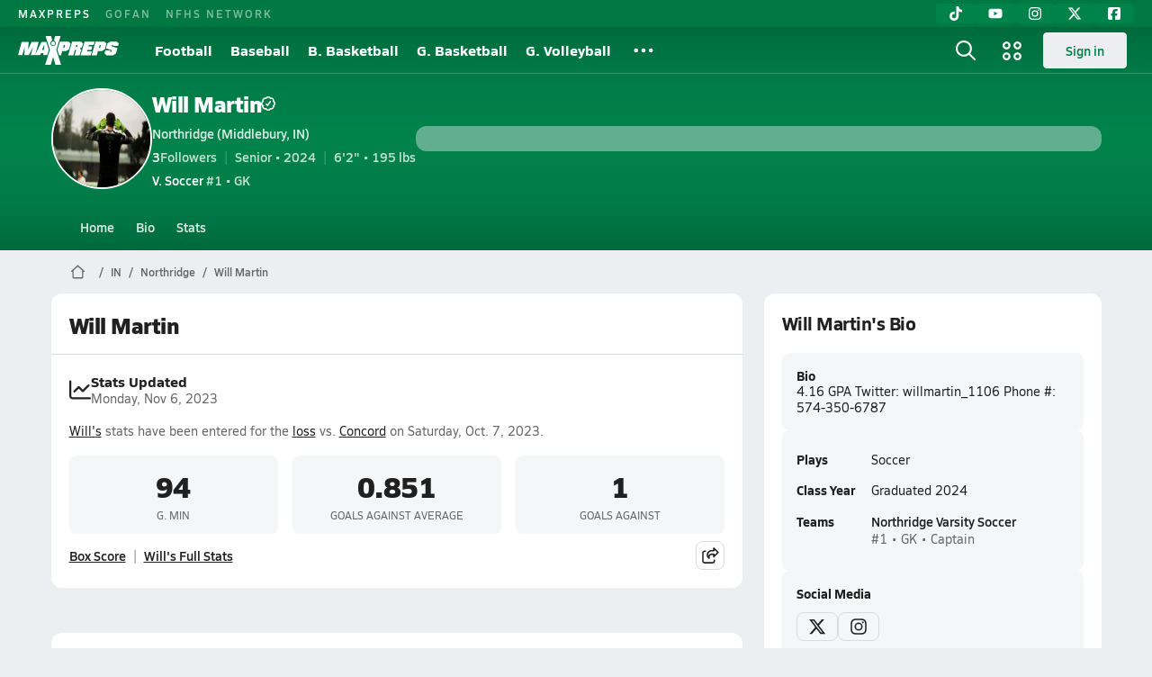

--- FILE ---
content_type: text/html; charset=utf-8
request_url: https://www.maxpreps.com/in/middlebury/northridge/athletes/will-martin/?careerid=r8fvb0g7tuog0
body_size: 42630
content:
<!DOCTYPE html><html lang="en"><head><meta charSet="utf-8" data-next-head=""/><meta name="viewport" content="width=device-width, initial-scale=1" data-next-head=""/><script src="https://c.amazon-adsystem.com/aax2/apstag.js" async=""></script><script src="https://securepubads.g.doubleclick.net/tag/js/gpt.js" async=""></script><meta name="robots" content="max-image-preview:large" data-next-head=""/><meta name="requestContext" content="{&quot;deviceType&quot;:&quot;desktop&quot;,&quot;appType&quot;:0}" data-next-head=""/><meta name="targeting" content="{&quot;hierarchy&quot;:&quot;career/career-home/career-home&quot;,&quot;tracking&quot;:&quot;career/career-home/career-home&quot;,&quot;section&quot;:&quot;career&quot;,&quot;pagetype&quot;:&quot;career_home&quot;,&quot;state&quot;:&quot;in&quot;,&quot;activity&quot;:&quot;soccer&quot;,&quot;gnd&quot;:&quot;boys&quot;,&quot;mpschoolid&quot;:&quot;5d7a769a-8f4d-46e8-a5de-a67dce8e56f8&quot;,&quot;areDisplayAdsEnabled&quot;:true,&quot;env&quot;:&quot;prod&quot;}" data-next-head=""/><meta name="branch:deeplink:maxpreps_context" content="career" data-next-head=""/><meta name="branch:deeplink:maxpreps_career_id" content="4bbd6b00-19ae-4d48-a9d9-d18149775777" data-next-head=""/><meta name="branch:deeplink:maxpreps_tab" content="1" data-next-head=""/><link as="image" rel="preload" href="https://image.maxpreps.io/careers/4/b/b/4bbd6b00-19ae-4d48-a9d9-d18149775777/thumbnail.jpg?version=638406971568783645" data-next-head=""/><link rel="canonical" href="https://www.maxpreps.com/in/middlebury/northridge/athletes/will-martin/?careerid=r8fvb0g7tuog0" data-next-head=""/><title data-next-head="">Will Martin&#x27;s Northridge High School Career Home</title><meta name="description" content="Check out Will Martin&#x27;s high school sports timeline including updates while playing soccer at Northridge High School (Middlebury, IN)." data-next-head=""/><link rel="preconnect" href="https://asset.maxpreps.io" crossorigin="anonymous"/><link rel="preconnect" href="https://asset.maxpreps.io"/><link rel="preconnect" href="https://image.maxpreps.io"/><link rel="icon" sizes="180x180" href="https://asset.maxpreps.io/includes/images/icons/xman-white-background-180x180.png"/><link rel="preload" href="https://asset.maxpreps.io/includes/font/siro_regular_macroman/siro-regular-webfont.woff2" as="font" type="font/woff2" crossorigin=""/><link rel="preload" href="https://asset.maxpreps.io/includes/font/siro_semibold_macroman/siro-semibold-webfont.woff2" as="font" type="font/woff2" crossorigin=""/><link rel="preload" href="https://asset.maxpreps.io/includes/font/siro_bold_macroman/siro-bold-webfont.woff2" as="font" type="font/woff2" crossorigin=""/><link rel="preload" href="https://asset.maxpreps.io/includes/font/siro_extrabold_macroman/siro-extrabold-webfont.woff2" as="font" type="font/woff2" crossorigin=""/><meta property="og:title" content="Will Martin&#x27;s Northridge High School Career Home"/><meta property="og:description" content="Check out Will Martin&#x27;s high school sports timeline including updates while playing soccer at Northridge High School (Middlebury, IN)."/><meta property="og:url" content="https://www.maxpreps.com/in/middlebury/northridge/athletes/will-martin/?careerid=r8fvb0g7tuog0"/><meta property="og:image:alt" content="Will Martin&#x27;s Northridge High School Career Home"/><meta property="og:image" content="https://image.maxpreps.io/careers/4/b/b/4bbd6b00-19ae-4d48-a9d9-d18149775777/thumbnail.jpg?version=638406971568783645"/><meta property="og:image:url" content="https://image.maxpreps.io/careers/4/b/b/4bbd6b00-19ae-4d48-a9d9-d18149775777/thumbnail.jpg?version=638406971568783645"/><meta property="og:type" content="website"/><style>@font-face{font-family: Siro;src:url(https://asset.maxpreps.io/includes/font/siro_regular_macroman/siro-regular-webfont.woff2) format('woff2'),url(https://asset.maxpreps.io/includes/font/siro_regular_macroman/siro-regular-webfont.woff) format('woff');font-weight:100 499;font-style:normal;font-display:swap;}
@font-face{font-family: Siro;src:url(https://asset.maxpreps.io/includes/font/siro_semibold_macroman/siro-semibold-webfont.woff2) format('woff2'),url(https://asset.maxpreps.io/includes/font/siro_semibold_macroman/siro-semibold-webfont.woff) format('woff');font-weight:500 599;font-style:normal;font-display:swap;}
@font-face{font-family: Siro;src:url(https://asset.maxpreps.io/includes/font/siro_bold_macroman/siro-bold-webfont.woff2) format('woff2'),url(https://asset.maxpreps.io/includes/font/siro_bold_macroman/siro-bold-webfont.woff) format('woff');font-weight:600 799;font-style:normal;font-display:swap;}
@font-face{font-family: Siro;src:url(https://asset.maxpreps.io/includes/font/siro_extrabold_macroman/siro-extrabold-webfont.woff2) format('woff2'),url(https://asset.maxpreps.io/includes/font/siro_extrabold_macroman/siro-extrabold-webfont.woff) format('woff');font-weight:800 900;font-style:normal;font-display:swap;}</style><style id="static-normalize-style">/*! modern-normalize v2.0.0 | MIT License | https://github.com/sindresorhus/modern-normalize */progress,sub,sup{vertical-align:baseline}*,::after,::before{box-sizing:border-box}html{font-family:system-ui,'Segoe UI',Roboto,Helvetica,Arial,sans-serif,'Apple Color Emoji','Segoe UI Emoji';line-height:1.15;-webkit-text-size-adjust:100%;-moz-tab-size:4;tab-size:4}body{margin:0}hr{height:0;color:inherit}abbr[title]{text-decoration:underline dotted}b,strong{font-weight:bolder}code,kbd,pre,samp{font-family:ui-monospace,SFMono-Regular,Consolas,'Liberation Mono',Menlo,monospace;font-size:1em}small{font-size:80%}sub,sup{font-size:75%;line-height:0;position:relative}sub{bottom:-.25em}sup{top:-.5em}table{text-indent:0;border-color:inherit}button,input,optgroup,select,textarea{font-family:inherit;font-size:100%;line-height:1.15;margin:0}button,select{text-transform:none}[type=button],[type=reset],[type=submit],button{-webkit-appearance:button}::-moz-focus-inner{border-style:none;padding:0}:-moz-focusring{outline:ButtonText dotted 1px}:-moz-ui-invalid{box-shadow:none}legend{padding:0}::-webkit-inner-spin-button,::-webkit-outer-spin-button{height:auto}[type=search]{-webkit-appearance:textfield;outline-offset:-2px}::-webkit-search-decoration{-webkit-appearance:none}::-webkit-file-upload-button{-webkit-appearance:button;font:inherit}summary{display:list-item}</style><style id="static-fa-style">.fa-layers,.svg-inline--fa{vertical-align:-.125em;width:var(--fa-width,1.25em);height:1em}.fa-li,.svg-inline--fa.fa-li{inset-inline-start:calc(-1 * var(--fa-li-width,2em))}.fa-layers,.fa-li{text-align:center}.fa-inverse,.fa-layers-counter{color:var(--fa-inverse,#fff)}:host,:root{--fa-font-solid:normal 900 1em/1 "Font Awesome 7 Free";--fa-font-regular:normal 400 1em/1 "Font Awesome 7 Free";--fa-font-light:normal 300 1em/1 "Font Awesome 7 Pro";--fa-font-thin:normal 100 1em/1 "Font Awesome 7 Pro";--fa-font-duotone:normal 900 1em/1 "Font Awesome 7 Duotone";--fa-font-duotone-regular:normal 400 1em/1 "Font Awesome 7 Duotone";--fa-font-duotone-light:normal 300 1em/1 "Font Awesome 7 Duotone";--fa-font-duotone-thin:normal 100 1em/1 "Font Awesome 7 Duotone";--fa-font-brands:normal 400 1em/1 "Font Awesome 7 Brands";--fa-font-sharp-solid:normal 900 1em/1 "Font Awesome 7 Sharp";--fa-font-sharp-regular:normal 400 1em/1 "Font Awesome 7 Sharp";--fa-font-sharp-light:normal 300 1em/1 "Font Awesome 7 Sharp";--fa-font-sharp-thin:normal 100 1em/1 "Font Awesome 7 Sharp";--fa-font-sharp-duotone-solid:normal 900 1em/1 "Font Awesome 7 Sharp Duotone";--fa-font-sharp-duotone-regular:normal 400 1em/1 "Font Awesome 7 Sharp Duotone";--fa-font-sharp-duotone-light:normal 300 1em/1 "Font Awesome 7 Sharp Duotone";--fa-font-sharp-duotone-thin:normal 100 1em/1 "Font Awesome 7 Sharp Duotone";--fa-font-slab-regular:normal 400 1em/1 "Font Awesome 7 Slab";--fa-font-slab-press-regular:normal 400 1em/1 "Font Awesome 7 Slab Press";--fa-font-whiteboard-semibold:normal 600 1em/1 "Font Awesome 7 Whiteboard";--fa-font-thumbprint-light:normal 300 1em/1 "Font Awesome 7 Thumbprint";--fa-font-notdog-solid:normal 900 1em/1 "Font Awesome 7 Notdog";--fa-font-notdog-duo-solid:normal 900 1em/1 "Font Awesome 7 Notdog Duo";--fa-font-etch-solid:normal 900 1em/1 "Font Awesome 7 Etch";--fa-font-jelly-regular:normal 400 1em/1 "Font Awesome 7 Jelly";--fa-font-jelly-fill-regular:normal 400 1em/1 "Font Awesome 7 Jelly Fill";--fa-font-jelly-duo-regular:normal 400 1em/1 "Font Awesome 7 Jelly Duo";--fa-font-chisel-regular:normal 400 1em/1 "Font Awesome 7 Chisel"}.svg-inline--fa{box-sizing:content-box;display:var(--fa-display,inline-block);overflow:visible}.fa-layers,.fa-stack{display:inline-block}.svg-inline--fa.fa-2xs{vertical-align:.1em}.svg-inline--fa.fa-xs{vertical-align:0}.svg-inline--fa.fa-sm{vertical-align:-.0714285714em}.svg-inline--fa.fa-lg{vertical-align:-.2em}.svg-inline--fa.fa-xl{vertical-align:-.25em}.svg-inline--fa.fa-2xl{vertical-align:-.3125em}.fa-pull-left,.fa-pull-start,.svg-inline--fa .fa-pull-start,.svg-inline--fa.fa-pull-left{float:inline-start;margin-inline-end:var(--fa-pull-margin,.3em)}.fa-pull-end,.fa-pull-right,.svg-inline--fa .fa-pull-end,.svg-inline--fa.fa-pull-right{float:inline-end;margin-inline-start:var(--fa-pull-margin,.3em)}.svg-inline--fa.fa-li{width:var(--fa-li-width,2em);inset-block-start:0.25em}.fa-layers-counter,.fa-layers-text{display:inline-block;position:absolute;text-align:center}.fa-layers,.fa-ul>li{position:relative}.fa-layers .svg-inline--fa{inset:0;margin:auto;position:absolute;transform-origin:center center}.fa-layers-text{left:50%;top:50%;transform:translate(-50%,-50%);transform-origin:center center}.fa-layers-counter{background-color:var(--fa-counter-background-color,#ff253a);border-radius:var(--fa-counter-border-radius,1em);box-sizing:border-box;line-height:var(--fa-counter-line-height, 1);max-width:var(--fa-counter-max-width,5em);min-width:var(--fa-counter-min-width,1.5em);overflow:hidden;padding:var(--fa-counter-padding,.25em .5em);right:var(--fa-right,0);text-overflow:ellipsis;top:var(--fa-top,0);transform:scale(var(--fa-counter-scale,.25));transform-origin:top right}.fa-layers-bottom-right{bottom:var(--fa-bottom,0);right:var(--fa-right,0);top:auto;transform:scale(var(--fa-layers-scale,.25));transform-origin:bottom right}.fa-layers-bottom-left,.fa-layers-top-right{transform:scale(var(--fa-layers-scale,.25))}.fa-layers-bottom-left{bottom:var(--fa-bottom,0);left:var(--fa-left,0);right:auto;top:auto;transform-origin:bottom left}.fa-layers-top-right{top:var(--fa-top,0);right:var(--fa-right,0);transform-origin:top right}.fa-layers-top-left{left:var(--fa-left,0);right:auto;top:var(--fa-top,0);transform:scale(var(--fa-layers-scale,.25));transform-origin:top left}.fa-1x{font-size:1em}.fa-2x{font-size:2em}.fa-3x{font-size:3em}.fa-4x{font-size:4em}.fa-5x{font-size:5em}.fa-6x{font-size:6em}.fa-7x{font-size:7em}.fa-8x{font-size:8em}.fa-9x{font-size:9em}.fa-10x{font-size:10em}.fa-2xs{font-size:calc(10 / 16 * 1em);line-height:calc(1 / 10 * 1em);vertical-align:calc((6 / 10 - .375) * 1em)}.fa-xs{font-size:calc(12 / 16 * 1em);line-height:calc(1 / 12 * 1em);vertical-align:calc((6 / 12 - .375) * 1em)}.fa-sm{font-size:calc(14 / 16 * 1em);line-height:calc(1 / 14 * 1em);vertical-align:calc((6 / 14 - .375) * 1em)}.fa-lg{font-size:calc(20 / 16 * 1em);line-height:calc(1 / 20 * 1em);vertical-align:calc((6 / 20 - .375) * 1em)}.fa-xl{font-size:calc(24 / 16 * 1em);line-height:calc(1 / 24 * 1em);vertical-align:calc((6 / 24 - .375) * 1em)}.fa-2xl{font-size:calc(32 / 16 * 1em);line-height:calc(1 / 32 * 1em);vertical-align:calc((6 / 32 - .375) * 1em)}.fa-width-auto{--fa-width:auto}.fa-fw,.fa-width-fixed{--fa-width:1.25em}.fa-ul{list-style-type:none;margin-inline-start:var(--fa-li-margin,2.5em);padding-inline-start:0}.fa-li{position:absolute;width:var(--fa-li-width,2em);line-height:inherit}.fa-border{border-color:var(--fa-border-color,#eee);border-radius:var(--fa-border-radius,.1em);border-style:var(--fa-border-style,solid);border-width:var(--fa-border-width,.0625em);box-sizing:var(--fa-border-box-sizing,content-box);padding:var(--fa-border-padding,.1875em .25em)}.fa-spin{animation-name:fa-spin;animation-delay:var(--fa-animation-delay, 0s);animation-direction:var(--fa-animation-direction,normal);animation-duration:var(--fa-animation-duration, 2s);animation-iteration-count:var(--fa-animation-iteration-count,infinite);animation-timing-function:var(--fa-animation-timing,linear)}@media (prefers-reduced-motion:reduce){.fa-spin{animation:none!important;transition:none!important}}@keyframes fa-spin{0%{transform:rotate(0)}100%{transform:rotate(360deg)}}.fa-rotate-90{transform:rotate(90deg)}.fa-rotate-180{transform:rotate(180deg)}.fa-rotate-270{transform:rotate(270deg)}.fa-flip-horizontal{transform:scale(-1,1)}.fa-flip-vertical{transform:scale(1,-1)}.fa-flip-both,.fa-flip-horizontal.fa-flip-vertical{transform:scale(-1,-1)}.fa-rotate-by{transform:rotate(var(--fa-rotate-angle,0))}.svg-inline--fa .fa-primary{fill:var(--fa-primary-color,currentColor);opacity:var(--fa-primary-opacity, 1)}.svg-inline--fa .fa-secondary,.svg-inline--fa.fa-swap-opacity .fa-primary{opacity:var(--fa-secondary-opacity, .4)}.svg-inline--fa .fa-secondary{fill:var(--fa-secondary-color,currentColor)}.svg-inline--fa.fa-swap-opacity .fa-secondary{opacity:var(--fa-primary-opacity, 1)}.svg-inline--fa mask .fa-primary,.svg-inline--fa mask .fa-secondary{fill:black}.svg-inline--fa.fa-inverse{fill:var(--fa-inverse,#fff)}.fa-stack{height:2em;line-height:2em;position:relative;vertical-align:middle;width:2.5em}.svg-inline--fa.fa-stack-1x{--fa-width:1.25em;height:1em;width:var(--fa-width)}.svg-inline--fa.fa-stack-2x{--fa-width:2.5em;height:2em;width:var(--fa-width)}.fa-stack-1x,.fa-stack-2x{inset:0;margin:auto;position:absolute;z-index:var(--fa-stack-z-index,auto)}</style><style id="static-mp-style">*{margin:0;padding:0;border:0;font:inherit;vertical-align:baseline}html{scroll-behavior:smooth}article,aside,details,figcaption,figure,footer,header,hgroup,menu,nav,section{display:block}body{font-family:Siro,Arial,Helvetica,sans-serif!important;font-variant:normal;font-size:14px;}ol,ul{list-style:none}blockquote,q{quotes:none}blockquote::after,blockquote::before,q::after,q::before{content:'';content:none}table{border-collapse:collapse;border-spacing:0}button{cursor:pointer}a{text-decoration:none}#onetrust-consent-sdk{pointer-events:initial;}.sr-only{position:absolute;width:1px;height:1px;padding:0;margin:-1px;overflow:hidden;clip:rect(0,0,0,0);white-space:nowrap;border-width:0}</style><style id="dynamic-mp-style"> :root { --font-weight-regular:400;--font-weight-semibold:500;--font-weight-bold:700;--font-weight-heavy:800;--line-height-none:1;--line-height-normal:1.3;--line-height-comfy:1.6;--spacing-25:4px;--spacing-50:8px;--spacing-75:12px;--spacing-100:16px;--spacing-125:20px;--spacing-150:24px;--spacing-200:32px;--spacing-250:40px;--spacing-300:48px;--spacing-400:64px;--spacing-600:96px;--spacing-800:128px; accent-color:#E10500; } .heading_500_xbold {font-size:80px;line-height:var(--line-height-normal);font-weight:var(--font-weight-heavy); letter-spacing: -0.03rem; }.heading_300_xbold {font-size:48px;line-height:var(--line-height-normal);font-weight:var(--font-weight-heavy); letter-spacing: -0.03rem; }.heading_200_xbold {font-size:32px;line-height:var(--line-height-normal);font-weight:var(--font-weight-heavy); letter-spacing: -0.03rem; }.heading_150_xbold {font-size:24px;line-height:var(--line-height-normal);font-weight:var(--font-weight-heavy); letter-spacing: -0.03rem; }.heading_125_bold {font-size:20px;line-height:var(--line-height-normal);font-weight:var(--font-weight-bold); letter-spacing: -0.03rem; }.heading_100_bold {font-size:16px;line-height:var(--line-height-normal);font-weight:var(--font-weight-bold); }.heading_90_bold {font-size:14px;line-height:var(--line-height-normal);font-weight:var(--font-weight-bold); }.heading_75_bold {font-size:12px;line-height:var(--line-height-normal);font-weight:var(--font-weight-bold); }.heading_125_semibold {font-size:20px;line-height:var(--line-height-normal);font-weight:var(--font-weight-semibold); letter-spacing: -0.03rem; }.heading_100_semibold {font-size:16px;line-height:var(--line-height-normal);font-weight:var(--font-weight-semibold); }.heading_90_semibold {font-size:14px;line-height:var(--line-height-normal);font-weight:var(--font-weight-semibold); }.heading_75_semibold {font-size:12px;line-height:var(--line-height-normal);font-weight:var(--font-weight-semibold); }.body_110_reg {font-size:18px;line-height:var(--line-height-comfy);font-weight:var(--font-weight-regular); }.body_100_reg {font-size:16px;line-height:var(--line-height-comfy);font-weight:var(--font-weight-regular); }.body_90_reg {font-size:14px;line-height:var(--line-height-comfy);font-weight:var(--font-weight-regular); }.action_100_semibold {font-size:16px;line-height:var(--line-height-normal);font-weight:var(--font-weight-semibold); }.action_90_semibold {font-size:14px;line-height:var(--line-height-normal);font-weight:var(--font-weight-semibold); }.action_75_semibold {font-size:12px;line-height:var(--line-height-normal);font-weight:var(--font-weight-semibold); }.detail_125_reg {font-size:20px;line-height:var(--line-height-normal);font-weight:var(--font-weight-regular); letter-spacing: -0.03rem; }.detail_100_reg {font-size:16px;line-height:var(--line-height-normal);font-weight:var(--font-weight-regular); }.detail_90_reg {font-size:14px;line-height:var(--line-height-normal);font-weight:var(--font-weight-regular); }.detail_75_reg {font-size:12px;line-height:var(--line-height-normal);font-weight:var(--font-weight-regular); }.detail_125_bold {font-size:20px;line-height:var(--line-height-normal);font-weight:var(--font-weight-bold); letter-spacing: -0.03rem; }.detail_100_bold {font-size:16px;line-height:var(--line-height-normal);font-weight:var(--font-weight-bold); }.detail_90_bold {font-size:14px;line-height:var(--line-height-normal);font-weight:var(--font-weight-bold); }.detail_75_bold {font-size:12px;line-height:var(--line-height-normal);font-weight:var(--font-weight-bold); } .card-padding { padding: var(--spacing-125); } .card-padding-x { padding: 0 var(--spacing-125); } .card-margin-y { margin: var(--spacing-100) 0; } body { color: #212021; background-color: #EDEEF2; font-weight:var(--font-weight-regular); line-height:var(--line-height-normal); }</style><link href="https://01.cdn.mediatradecraft.com/maxpreps/main/main.css" rel="stylesheet"/><script id="tealium-init-script">
  var utag_data = utag_data || {};
  utag_data.pageUrl = window.location.href;
</script><script id="ld+json" type="application/ld+json">{"@context":"https://schema.org","@type":"ProfilePage","dateCreated":"2021-08-16T18:29:00+00:00","dateModified":"2024-07-06T00:09:19+00:00","mainEntity":{"@type":"Person","name":" Will  Martin","image":{"@type":"ImageObject","url":"https://image.maxpreps.io/careers/4/b/b/4bbd6b00-19ae-4d48-a9d9-d18149775777/thumbnail.jpg?version=638406971568783645"},"url":"https://www.maxpreps.com/in/middlebury/northridge/athletes/will-martin/?careerid=r8fvb0g7tuog0","address":{"@type":"PostalAddress","name":"Northridge High School","telephone":"(574) 825-7667","addressCountry":"US","addressLocality":"Middlebury","addressRegion":"IN","postalCode":"46540","streetAddress":"56779 Northridge Dr"},"affiliation":{"@type":"HighSchool","url":"https://www.maxpreps.com/in/middlebury/northridge/"},"gender":"https://schema.org/Male","memberOf":{"@type":"Organization","url":"https://www.maxpreps.com/in/middlebury/northridge/soccer/21-22/schedule/"},"performerIn":[{"@type":"SportsEvent","name":"Chesterton at Northridge","description":"On 8/14, the Chesterton varsity soccer team won their away non-conference match against Northridge (Middlebury, IN) by a score of 3-0.","image":{"@type":"ImageObject","url":"https://image.maxpreps.io/school-mascot/5/d/7/5d7a769a-8f4d-46e8-a5de-a67dce8e56f8.gif?version=638822896390721650&width=1024&height=1024"},"potentialAction":{"@type":"PlayAction","name":"Soccer game"},"url":"https://www.maxpreps.com/games/08-14-2021/soccer-21/chesterton-vs-northridge.htm?c=oD1Jc0QuvUuPmsWyM5ZdTQ","endDate":"2021-08-14T17:45:00+00:00","eventStatus":"https://schema.org/EventScheduled","location":{"@type":"Place","name":"Northridge","address":{"@type":"PostalAddress","addressCountry":"US","addressLocality":"Middlebury","addressRegion":"IN","postalCode":"46540","streetAddress":"56779 Northridge Dr "}},"startDate":"2021-08-14T16:00:00+00:00","awayTeam":{"@type":"SportsTeam","name":"Chesterton High School","url":"https://www.maxpreps.com/in/chesterton/chesterton-trojans/soccer/21-22/schedule/","sport":"Soccer"},"homeTeam":{"@type":"SportsTeam","name":"Northridge High School","url":"https://www.maxpreps.com/in/middlebury/northridge/soccer/21-22/schedule/","sport":"Soccer"},"sport":"Soccer"},{"@type":"SportsEvent","name":"Penn at Northridge","description":"On 8/17, the Penn varsity soccer team lost their away non-conference match against Northridge (Middlebury, IN) by a score of 3-2.","image":{"@type":"ImageObject","url":"https://image.maxpreps.io/school-mascot/5/d/7/5d7a769a-8f4d-46e8-a5de-a67dce8e56f8.gif?version=638822896390721650&width=1024&height=1024"},"potentialAction":{"@type":"PlayAction","name":"Soccer game"},"url":"https://www.maxpreps.com/games/08-17-2021/soccer-21/northridge-vs-penn.htm?c=OyupReUWYE2hikRShRBj0g","endDate":"2021-08-18T00:30:00+00:00","eventStatus":"https://schema.org/EventScheduled","location":{"@type":"Place","name":"Northridge","address":{"@type":"PostalAddress","addressCountry":"US","addressLocality":"Middlebury","addressRegion":"IN","postalCode":"46540","streetAddress":"56779 Northridge Dr "}},"startDate":"2021-08-17T22:45:00+00:00","awayTeam":{"@type":"SportsTeam","name":"Penn High School","url":"https://www.maxpreps.com/in/mishawaka/penn-kingsmen/soccer/21-22/schedule/","sport":"Soccer"},"homeTeam":{"@type":"SportsTeam","name":"Northridge High School","url":"https://www.maxpreps.com/in/middlebury/northridge/soccer/21-22/schedule/","sport":"Soccer"},"sport":"Soccer"},{"@type":"SportsEvent","name":"Northridge at Elkhart","description":"On 8/19, the Northridge varsity soccer team lost their away non-conference match against Elkhart (IN) by a score of 3-1.","image":{"@type":"ImageObject","url":"https://image.maxpreps.io/school-mascot/5/7/0/5701600e-5811-4df4-a61a-89613c178115.gif?version=638821408234369900&width=1024&height=1024"},"potentialAction":{"@type":"PlayAction","name":"Soccer game"},"url":"https://www.maxpreps.com/games/08-19-2021/soccer-21/elkhart-vs-northridge.htm?c=wYD5-0sjlE64LWhzNdpsJA","endDate":"2021-08-20T00:45:00+00:00","eventStatus":"https://schema.org/EventScheduled","location":{"@type":"Place","name":"Elkhart","address":{"@type":"PostalAddress","addressCountry":"US","addressLocality":"Elkhart","addressRegion":"IN","postalCode":"46516","streetAddress":"2608 California Rd "}},"startDate":"2021-08-19T23:00:00+00:00","awayTeam":{"@type":"SportsTeam","name":"Northridge High School","url":"https://www.maxpreps.com/in/middlebury/northridge/soccer/21-22/schedule/","sport":"Soccer"},"homeTeam":{"@type":"SportsTeam","name":"Elkhart High School","url":"https://www.maxpreps.com/in/elkhart/elkhart-lions/soccer/21-22/schedule/","sport":"Soccer"},"sport":"Soccer"},{"@type":"SportsEvent","name":"La Porte at Northridge","description":"On 8/21, the La Porte varsity soccer team lost their away non-conference match against Northridge (Middlebury, IN) by a score of 3-0.","image":{"@type":"ImageObject","url":"https://image.maxpreps.io/school-mascot/5/d/7/5d7a769a-8f4d-46e8-a5de-a67dce8e56f8.gif?version=638822896390721650&width=1024&height=1024"},"potentialAction":{"@type":"PlayAction","name":"Soccer game"},"url":"https://www.maxpreps.com/games/08-21-2021/soccer-21/la-porte-vs-northridge.htm?c=zJGOjhKLhE23nvsxvk_CRg","endDate":"2021-08-21T17:45:00+00:00","eventStatus":"https://schema.org/EventScheduled","location":{"@type":"Place","name":"Northridge","address":{"@type":"PostalAddress","addressCountry":"US","addressLocality":"Middlebury","addressRegion":"IN","postalCode":"46540","streetAddress":"56779 Northridge Dr "}},"startDate":"2021-08-21T16:00:00+00:00","awayTeam":{"@type":"SportsTeam","name":"La Porte High School","url":"https://www.maxpreps.com/in/la-porte/la-porte-slicers/soccer/21-22/schedule/","sport":"Soccer"},"homeTeam":{"@type":"SportsTeam","name":"Northridge High School","url":"https://www.maxpreps.com/in/middlebury/northridge/soccer/21-22/schedule/","sport":"Soccer"},"sport":"Soccer"},{"@type":"SportsEvent","name":"Bethany Christian at Northridge","description":"On 8/24, the Bethany Christian varsity soccer team lost their away non-conference match against Northridge (Middlebury, IN) by a score of 2-0.","image":{"@type":"ImageObject","url":"https://image.maxpreps.io/school-mascot/5/d/7/5d7a769a-8f4d-46e8-a5de-a67dce8e56f8.gif?version=638822896390721650&width=1024&height=1024"},"potentialAction":{"@type":"PlayAction","name":"Soccer game"},"url":"https://www.maxpreps.com/games/08-24-2021/soccer-21/bethany-christian-vs-northridge.htm?c=y2zWHJCzA0ebgstFkLNZFQ","endDate":"2021-08-24T23:45:00+00:00","eventStatus":"https://schema.org/EventScheduled","location":{"@type":"Place","name":"Northridge","address":{"@type":"PostalAddress","addressCountry":"US","addressLocality":"Middlebury","addressRegion":"IN","postalCode":"46540","streetAddress":"56779 Northridge Dr "}},"startDate":"2021-08-24T22:00:00+00:00","awayTeam":{"@type":"SportsTeam","name":"Bethany Christian High School","url":"https://www.maxpreps.com/in/goshen/bethany-christian-bruins/soccer/21-22/schedule/","sport":"Soccer"},"homeTeam":{"@type":"SportsTeam","name":"Northridge High School","url":"https://www.maxpreps.com/in/middlebury/northridge/soccer/21-22/schedule/","sport":"Soccer"},"sport":"Soccer"},{"@type":"SportsEvent","name":"NorthWood at Northridge","description":"On 8/26, the NorthWood varsity soccer team lost their away conference match against Northridge (Middlebury, IN) by a score of 4-1.","image":{"@type":"ImageObject","url":"https://image.maxpreps.io/school-mascot/5/d/7/5d7a769a-8f4d-46e8-a5de-a67dce8e56f8.gif?version=638822896390721650&width=1024&height=1024"},"potentialAction":{"@type":"PlayAction","name":"Soccer game"},"url":"https://www.maxpreps.com/games/08-26-2021/soccer-21/northridge-vs-northwood.htm?c=lcw0srXSBkulbAodrCKH7w","endDate":"2021-08-27T00:30:00+00:00","eventStatus":"https://schema.org/EventScheduled","location":{"@type":"Place","name":"Northridge","address":{"@type":"PostalAddress","addressCountry":"US","addressLocality":"Middlebury","addressRegion":"IN","postalCode":"46540","streetAddress":"56779 Northridge Dr "}},"startDate":"2021-08-26T22:45:00+00:00","awayTeam":{"@type":"SportsTeam","name":"NorthWood High School","url":"https://www.maxpreps.com/in/nappanee/northwood-panthers/soccer/21-22/schedule/","sport":"Soccer"},"homeTeam":{"@type":"SportsTeam","name":"Northridge High School","url":"https://www.maxpreps.com/in/middlebury/northridge/soccer/21-22/schedule/","sport":"Soccer"},"sport":"Soccer"},{"@type":"SportsEvent","name":"Northridge at Goshen","description":"On 8/28, the Northridge varsity soccer team tied their away conference match against Goshen (IN) by a score of 1-1.","image":{"@type":"ImageObject","url":"https://image.maxpreps.io/school-mascot/b/9/3/b930b54e-ddcb-4c4a-a1b4-c90430d4fb17.gif?version=638822896306041970&width=1024&height=1024"},"potentialAction":{"@type":"PlayAction","name":"Soccer game"},"url":"https://www.maxpreps.com/games/08-28-2021/soccer-21/goshen-vs-northridge.htm?c=oENwUBYMAEGF8iwwTBCwPw","endDate":"2021-08-29T00:45:00+00:00","eventStatus":"https://schema.org/EventScheduled","location":{"@type":"Place","name":"Goshen","address":{"@type":"PostalAddress","addressCountry":"US","addressLocality":"Goshen","addressRegion":"IN","postalCode":"46526","streetAddress":"401 Lincolnway East "}},"startDate":"2021-08-28T23:00:00+00:00","awayTeam":{"@type":"SportsTeam","name":"Northridge High School","url":"https://www.maxpreps.com/in/middlebury/northridge/soccer/21-22/schedule/","sport":"Soccer"},"homeTeam":{"@type":"SportsTeam","name":"Goshen High School","url":"https://www.maxpreps.com/in/goshen/goshen-redhawks/soccer/21-22/schedule/","sport":"Soccer"},"sport":"Soccer"},{"@type":"SportsEvent","name":"Northridge at West Noble","description":"On 8/31, the Northridge varsity soccer team won their away non-conference match against West Noble (Ligonier, IN) by a score of 5-3.","image":{"@type":"ImageObject","url":"https://image.maxpreps.io/school-mascot/9/3/6/936ee709-0698-4c8d-9f79-f85309a8f27e.gif?version=637309319400000000&width=1024&height=1024"},"potentialAction":{"@type":"PlayAction","name":"Soccer game"},"url":"https://www.maxpreps.com/games/08-31-2021/soccer-21/northridge-vs-west-noble.htm?c=sjQ_zOCXf0efkhDFeNfduA","endDate":"2021-09-01T00:45:00+00:00","eventStatus":"https://schema.org/EventScheduled","location":{"@type":"Place","name":"West Noble","address":{"@type":"PostalAddress","addressCountry":"US","addressLocality":"Ligonier","addressRegion":"IN","postalCode":"46767","streetAddress":"5094 US 33 "}},"startDate":"2021-08-31T23:00:00+00:00","awayTeam":{"@type":"SportsTeam","name":"Northridge High School","url":"https://www.maxpreps.com/in/middlebury/northridge/soccer/21-22/schedule/","sport":"Soccer"},"homeTeam":{"@type":"SportsTeam","name":"West Noble High School","url":"https://www.maxpreps.com/in/ligonier/west-noble-chargers/soccer/21-22/schedule/","sport":"Soccer"},"sport":"Soccer"},{"@type":"SportsEvent","name":"Westview at Northridge","description":"On 9/2, the Westview varsity soccer team lost their away non-conference match against Northridge (Middlebury, IN) by a score of 3-1.","image":{"@type":"ImageObject","url":"https://image.maxpreps.io/school-mascot/5/d/7/5d7a769a-8f4d-46e8-a5de-a67dce8e56f8.gif?version=638822896390721650&width=1024&height=1024"},"potentialAction":{"@type":"PlayAction","name":"Soccer game"},"url":"https://www.maxpreps.com/games/09-02-2021/soccer-21/northridge-vs-westview.htm?c=Yx95_ONoQUCrnh1xBT-YCQ","endDate":"2021-09-03T00:45:00+00:00","eventStatus":"https://schema.org/EventScheduled","location":{"@type":"Place","name":"Northridge","address":{"@type":"PostalAddress","addressCountry":"US","addressLocality":"Middlebury","addressRegion":"IN","postalCode":"46540","streetAddress":"56779 Northridge Dr "}},"startDate":"2021-09-02T23:00:00+00:00","awayTeam":{"@type":"SportsTeam","name":"Westview High School","url":"https://www.maxpreps.com/in/topeka/westview-warriors/soccer/21-22/schedule/","sport":"Soccer"},"homeTeam":{"@type":"SportsTeam","name":"Northridge High School","url":"https://www.maxpreps.com/in/middlebury/northridge/soccer/21-22/schedule/","sport":"Soccer"},"sport":"Soccer"},{"@type":"SportsEvent","name":"Northridge at Carroll","description":"On 9/4, the Northridge varsity soccer team won their away tournament match against Carroll (Fort Wayne, IN) by a score of 3-1.","image":{"@type":"ImageObject","url":"https://image.maxpreps.io/school-mascot/f/0/b/f0bd8a6f-8424-47c9-b435-7a89dde70d28.gif?version=637345402200000000&width=1024&height=1024"},"potentialAction":{"@type":"PlayAction","name":"Soccer game"},"url":"https://www.maxpreps.com/games/09-04-2021/soccer-21/carroll-vs-northridge.htm?c=OXiB5tz9tE-wI279OfktDg","endDate":"2021-09-04T16:45:00+00:00","eventStatus":"https://schema.org/EventScheduled","location":{"@type":"Place","name":"Carroll","address":{"@type":"PostalAddress","addressCountry":"US","addressLocality":"Fort Wayne","addressRegion":"IN","postalCode":"46818","streetAddress":"3701 Carroll Rd "}},"startDate":"2021-09-04T15:00:00+00:00","awayTeam":{"@type":"SportsTeam","name":"Northridge High School","url":"https://www.maxpreps.com/in/middlebury/northridge/soccer/21-22/schedule/","sport":"Soccer"},"homeTeam":{"@type":"SportsTeam","name":"Carroll High School","url":"https://www.maxpreps.com/in/fort-wayne/carroll-chargers/soccer/21-22/schedule/","sport":"Soccer"},"sport":"Soccer"},{"@type":"SportsEvent","name":"Northridge at Warsaw","description":"On 9/4, the Northridge varsity soccer team lost their away tournament match against Warsaw (IN) by a score of 3-0.","image":{"@type":"ImageObject","url":"https://image.maxpreps.io/school-mascot/f/f/6/ff6d498c-5946-4a35-842b-1e82969d7fc6.gif?version=638822896319675900&width=1024&height=1024"},"potentialAction":{"@type":"PlayAction","name":"Soccer game"},"url":"https://www.maxpreps.com/games/09-04-2021/soccer-21/northridge-vs-warsaw.htm?c=u5Tzgfzqe0ao4XXZISQIXA","endDate":"2021-09-04T21:15:00+00:00","eventStatus":"https://schema.org/EventScheduled","location":{"@type":"Place","name":"Warsaw","address":{"@type":"PostalAddress","addressCountry":"US","addressLocality":"Warsaw","addressRegion":"IN","postalCode":"46580","streetAddress":"1 Tiger Ln "}},"startDate":"2021-09-04T19:30:00+00:00","awayTeam":{"@type":"SportsTeam","name":"Northridge High School","url":"https://www.maxpreps.com/in/middlebury/northridge/soccer/21-22/schedule/","sport":"Soccer"},"homeTeam":{"@type":"SportsTeam","name":"Warsaw High School","url":"https://www.maxpreps.com/in/warsaw/warsaw-tigers/soccer/21-22/schedule/","sport":"Soccer"},"sport":"Soccer"},{"@type":"SportsEvent","name":"Northridge at Mishawaka","description":"On 9/9, the Northridge varsity soccer team won their away conference match against Mishawaka (IN) by a score of 9-0.","image":{"@type":"ImageObject","url":"https://image.maxpreps.io/school-mascot/6/1/b/61b17d21-dba6-4291-bb89-1ede4fa3eb14.gif?version=638822896443154440&width=1024&height=1024"},"potentialAction":{"@type":"PlayAction","name":"Soccer game"},"url":"https://www.maxpreps.com/games/09-09-2021/soccer-21/mishawaka-vs-northridge.htm?c=XZwQGMDsMkGvuSUl_JX-Ug","endDate":"2021-09-10T00:45:00+00:00","eventStatus":"https://schema.org/EventScheduled","location":{"@type":"Place","name":"Mishawaka","address":{"@type":"PostalAddress","addressCountry":"US","addressLocality":"Mishawaka","addressRegion":"IN","postalCode":"46544","streetAddress":"1202 Lincoln Wy E "}},"startDate":"2021-09-09T23:00:00+00:00","awayTeam":{"@type":"SportsTeam","name":"Northridge High School","url":"https://www.maxpreps.com/in/middlebury/northridge/soccer/21-22/schedule/","sport":"Soccer"},"homeTeam":{"@type":"SportsTeam","name":"Mishawaka High School","url":"https://www.maxpreps.com/in/mishawaka/mishawaka-cavemen/soccer/21-22/schedule/","sport":"Soccer"},"sport":"Soccer"},{"@type":"SportsEvent","name":"Concord at Northridge","description":"On 9/14, the Concord varsity soccer team won their away conference match against Northridge (Middlebury, IN) by a score of 2-0.","image":{"@type":"ImageObject","url":"https://image.maxpreps.io/school-mascot/5/d/7/5d7a769a-8f4d-46e8-a5de-a67dce8e56f8.gif?version=638822896390721650&width=1024&height=1024"},"potentialAction":{"@type":"PlayAction","name":"Soccer game"},"url":"https://www.maxpreps.com/games/09-14-2021/soccer-21/concord-vs-northridge.htm?c=DAU23i_7KEiMzvM95DVJBA","endDate":"2021-09-15T00:30:00+00:00","eventStatus":"https://schema.org/EventScheduled","location":{"@type":"Place","name":"Northridge","address":{"@type":"PostalAddress","addressCountry":"US","addressLocality":"Middlebury","addressRegion":"IN","postalCode":"46540","streetAddress":"56779 Northridge Dr "}},"startDate":"2021-09-14T22:45:00+00:00","awayTeam":{"@type":"SportsTeam","name":"Concord High School","url":"https://www.maxpreps.com/in/elkhart/concord-minutemen/soccer/21-22/schedule/","sport":"Soccer"},"homeTeam":{"@type":"SportsTeam","name":"Northridge High School","url":"https://www.maxpreps.com/in/middlebury/northridge/soccer/21-22/schedule/","sport":"Soccer"},"sport":"Soccer"},{"@type":"SportsEvent","name":"Northridge at East Noble","description":"On 9/16, the Northridge varsity soccer team won their away non-conference match against East Noble (Kendallville, IN) by a score of 9-0.","image":{"@type":"ImageObject","url":"https://image.maxpreps.io/school-mascot/1/1/c/11c09603-0efd-4684-a893-7fe89513d165.gif?version=638822898348623600&width=1024&height=1024"},"potentialAction":{"@type":"PlayAction","name":"Soccer game"},"url":"https://www.maxpreps.com/games/09-16-2021/soccer-21/east-noble-vs-northridge.htm?c=OXJj5LuUqUGRKSqjeYvvyg","endDate":"2021-09-16T23:15:00+00:00","eventStatus":"https://schema.org/EventScheduled","location":{"@type":"Place","name":"East Noble","address":{"@type":"PostalAddress","addressCountry":"US","addressLocality":"Kendallville","addressRegion":"IN","postalCode":"46755","streetAddress":"901 S Garden St "}},"startDate":"2021-09-16T21:30:00+00:00","awayTeam":{"@type":"SportsTeam","name":"Northridge High School","url":"https://www.maxpreps.com/in/middlebury/northridge/soccer/21-22/schedule/","sport":"Soccer"},"homeTeam":{"@type":"SportsTeam","name":"East Noble High School","url":"https://www.maxpreps.com/in/kendallville/east-noble-knights/soccer/21-22/schedule/","sport":"Soccer"},"sport":"Soccer"},{"@type":"SportsEvent","name":"Northridge at Plymouth","description":"On 9/25, the Northridge varsity soccer team lost their away conference match against Plymouth (IN) by a score of 1-0.","image":{"@type":"ImageObject","url":"https://image.maxpreps.io/school-mascot/3/4/1/3418c2b1-5321-45ee-b3bb-a277f45d2a00.gif?version=636008046000000000&width=1024&height=1024"},"potentialAction":{"@type":"PlayAction","name":"Soccer game"},"url":"https://www.maxpreps.com/games/09-25-2021/soccer-21/northridge-vs-plymouth.htm?c=kJyuUZlV8kO8B-4lhTNvIQ","endDate":"2021-09-25T16:45:00+00:00","eventStatus":"https://schema.org/EventScheduled","location":{"@type":"Place","name":"Plymouth","address":{"@type":"PostalAddress","addressCountry":"US","addressLocality":"Plymouth","addressRegion":"IN","postalCode":"46563","streetAddress":"810 North Randolph St. "}},"startDate":"2021-09-25T15:00:00+00:00","awayTeam":{"@type":"SportsTeam","name":"Northridge High School","url":"https://www.maxpreps.com/in/middlebury/northridge/soccer/21-22/schedule/","sport":"Soccer"},"homeTeam":{"@type":"SportsTeam","name":"Plymouth High School","url":"https://www.maxpreps.com/in/plymouth/plymouth-pilgrims-rockies/soccer/21-22/schedule/","sport":"Soccer"},"sport":"Soccer"},{"@type":"SportsEvent","name":"Northridge at Wawasee","description":"On 9/28, the Northridge varsity soccer team won their away conference match against Wawasee (Syracuse, IN) by a score of 8-0.","image":{"@type":"ImageObject","url":"https://image.maxpreps.io/school-mascot/d/d/6/dd67cd71-d82c-45ef-ae39-80a15acace84.gif?version=638822898333451190&width=1024&height=1024"},"potentialAction":{"@type":"PlayAction","name":"Soccer game"},"url":"https://www.maxpreps.com/games/09-28-2021/soccer-21/northridge-vs-wawasee.htm?c=oBPPzAOLZkOVmVqR3bqcQw","endDate":"2021-09-29T00:45:00+00:00","eventStatus":"https://schema.org/EventScheduled","location":{"@type":"Place","name":"Wawasee","address":{"@type":"PostalAddress","addressCountry":"US","addressLocality":"Syracuse","addressRegion":"IN","postalCode":"46567","streetAddress":"1 Warrior Path "}},"startDate":"2021-09-28T23:00:00+00:00","awayTeam":{"@type":"SportsTeam","name":"Northridge High School","url":"https://www.maxpreps.com/in/middlebury/northridge/soccer/21-22/schedule/","sport":"Soccer"},"homeTeam":{"@type":"SportsTeam","name":"Wawasee High School","url":"https://www.maxpreps.com/in/syracuse/wawasee-warriors/soccer/21-22/schedule/","sport":"Soccer"},"sport":"Soccer"},{"@type":"SportsEvent","name":"Warsaw at Northridge","description":"On 9/30, the Warsaw varsity soccer team won their away conference match against Northridge (Middlebury, IN) by a score of 4-2.","image":{"@type":"ImageObject","url":"https://image.maxpreps.io/school-mascot/5/d/7/5d7a769a-8f4d-46e8-a5de-a67dce8e56f8.gif?version=638822896390721650&width=1024&height=1024"},"potentialAction":{"@type":"PlayAction","name":"Soccer game"},"url":"https://www.maxpreps.com/games/09-30-2021/soccer-21/northridge-vs-warsaw.htm?c=5CPOejavG0KeETErDQ3GMQ","endDate":"2021-10-01T01:00:00+00:00","eventStatus":"https://schema.org/EventScheduled","location":{"@type":"Place","name":"Northridge","address":{"@type":"PostalAddress","addressCountry":"US","addressLocality":"Middlebury","addressRegion":"IN","postalCode":"46540","streetAddress":"56779 Northridge Dr "}},"startDate":"2021-09-30T23:15:00+00:00","awayTeam":{"@type":"SportsTeam","name":"Warsaw High School","url":"https://www.maxpreps.com/in/warsaw/warsaw-tigers/soccer/21-22/schedule/","sport":"Soccer"},"homeTeam":{"@type":"SportsTeam","name":"Northridge High School","url":"https://www.maxpreps.com/in/middlebury/northridge/soccer/21-22/schedule/","sport":"Soccer"},"sport":"Soccer"},{"@type":"SportsEvent","name":"Penn at Northridge","description":"On 10/4, the Penn varsity soccer team won their neutral playoff match against Northridge (Middlebury, IN) by a score of 3-1.","image":{"@type":"ImageObject","url":"https://image.maxpreps.io/school-mascot/5/d/7/5d7a769a-8f4d-46e8-a5de-a67dce8e56f8.gif?version=638822896390721650&width=1024&height=1024"},"potentialAction":{"@type":"PlayAction","name":"Soccer game"},"url":"https://www.maxpreps.com/games/10-04-2021/soccer-21/northridge-vs-penn.htm?c=1O3Y9hN0KUGE4hSh__T3SQ","endDate":"2021-10-04T23:15:00+00:00","eventStatus":"https://schema.org/EventScheduled","location":{"@type":"Place","name":"Northridge","address":{"@type":"PostalAddress","addressCountry":"US","addressLocality":"Middlebury","addressRegion":"IN","postalCode":"46540","streetAddress":"56779 Northridge Dr "}},"startDate":"2021-10-04T21:30:00+00:00","awayTeam":{"@type":"SportsTeam","name":"Penn High School","url":"https://www.maxpreps.com/in/mishawaka/penn-kingsmen/soccer/21-22/schedule/","sport":"Soccer"},"homeTeam":{"@type":"SportsTeam","name":"Northridge High School","url":"https://www.maxpreps.com/in/middlebury/northridge/soccer/21-22/schedule/","sport":"Soccer"},"sport":"Soccer"}]}}</script><noscript data-n-css=""></noscript><script defer="" noModule="" src="https://asset.maxpreps.io/_next/static/chunks/polyfills-42372ed130431b0a.js"></script><script defer="" src="https://asset.maxpreps.io/_next/static/chunks/6743-ca0f8fc0ef695420.js"></script><script defer="" src="https://asset.maxpreps.io/_next/static/chunks/3522-f854a2a5e360f7fb.js"></script><script defer="" src="https://asset.maxpreps.io/_next/static/chunks/1669.03eb8cdb82fb7ec7.js"></script><script defer="" src="https://asset.maxpreps.io/_next/static/chunks/6053.aac67dbd197a9929.js"></script><script defer="" src="https://asset.maxpreps.io/_next/static/chunks/3643.3110fb74274af22a.js"></script><script defer="" src="https://asset.maxpreps.io/_next/static/chunks/4849.5601382ddee0b199.js"></script><script src="https://asset.maxpreps.io/_next/static/chunks/webpack-1721a4d09dccc6b1.js" defer=""></script><script src="https://asset.maxpreps.io/_next/static/chunks/framework-069670ff8b1597ab.js" defer=""></script><script src="https://asset.maxpreps.io/_next/static/chunks/main-e0b419e2e97bf82b.js" defer=""></script><script src="https://asset.maxpreps.io/_next/static/chunks/pages/_app-ec38d22018db0558.js" defer=""></script><script src="https://asset.maxpreps.io/_next/static/chunks/1460-73d504fbe84769d8.js" defer=""></script><script src="https://asset.maxpreps.io/_next/static/chunks/1061-9f7a84abb7c76014.js" defer=""></script><script src="https://asset.maxpreps.io/_next/static/chunks/4587-9c3709a0470b8965.js" defer=""></script><script src="https://asset.maxpreps.io/_next/static/chunks/7914-ad66daa1809b238a.js" defer=""></script><script src="https://asset.maxpreps.io/_next/static/chunks/1666-a3dbcbe9d7208a5e.js" defer=""></script><script src="https://asset.maxpreps.io/_next/static/chunks/36-f886e26471225b1f.js" defer=""></script><script src="https://asset.maxpreps.io/_next/static/chunks/1214-27e94babfd86bee4.js" defer=""></script><script src="https://asset.maxpreps.io/_next/static/chunks/5619-8afdee4a3e9b7bd1.js" defer=""></script><script src="https://asset.maxpreps.io/_next/static/chunks/5436-bb3f04e17ea8f15c.js" defer=""></script><script src="https://asset.maxpreps.io/_next/static/chunks/3911-c09e395d8b3c253f.js" defer=""></script><script src="https://asset.maxpreps.io/_next/static/chunks/4667-d6c0f8eded35d01f.js" defer=""></script><script src="https://asset.maxpreps.io/_next/static/chunks/4440-0f17b568f4a7cdd2.js" defer=""></script><script src="https://asset.maxpreps.io/_next/static/chunks/9313-c0c25b727f090860.js" defer=""></script><script src="https://asset.maxpreps.io/_next/static/chunks/1397-bcacf27963008715.js" defer=""></script><script src="https://asset.maxpreps.io/_next/static/chunks/7550-477405f3996e9851.js" defer=""></script><script src="https://asset.maxpreps.io/_next/static/chunks/1811-3a0be51d65100e0d.js" defer=""></script><script src="https://asset.maxpreps.io/_next/static/chunks/2915-57154407af74d064.js" defer=""></script><script src="https://asset.maxpreps.io/_next/static/chunks/9546-6b51a89cfc9c24a7.js" defer=""></script><script src="https://asset.maxpreps.io/_next/static/chunks/8065-2d1e169a7007c9ff.js" defer=""></script><script src="https://asset.maxpreps.io/_next/static/chunks/7204-c9682ddfa8fb25d0.js" defer=""></script><script src="https://asset.maxpreps.io/_next/static/chunks/pages/careerprofile/home-dad68be2158e4b1f.js" defer=""></script><script src="https://asset.maxpreps.io/_next/static/1768588166/_buildManifest.js" defer=""></script><script src="https://asset.maxpreps.io/_next/static/1768588166/_ssgManifest.js" defer=""></script><style data-styled="" data-styled-version="6.1.19">.flOeOL{padding-top:var(--spacing-125);color:#212021;border-bottom:1px solid #D9DBDE;padding-bottom:16px;}/*!sc*/
.flOeOL .query-container{container-type:inline-size;z-index:1;position:relative;}/*!sc*/
.flOeOL .top,.flOeOL .bottom{display:flex;align-items:center;gap:var(--spacing-50);}/*!sc*/
.flOeOL .bottom{margin-top:var(--spacing-50);justify-content:space-between;}/*!sc*/
.flOeOL .title{display:inline-block;}/*!sc*/
.flOeOL h1{font-size:24px;line-height:var(--line-height-normal);font-weight:var(--font-weight-heavy);letter-spacing:-0.03rem;}/*!sc*/
@container (inline-size >= 768px){.flOeOL h1{font-size:32px;line-height:var(--line-height-normal);font-weight:var(--font-weight-heavy);letter-spacing:-0.03rem;}}/*!sc*/
.flOeOL h2{font-size:20px;line-height:var(--line-height-normal);font-weight:var(--font-weight-bold);letter-spacing:-0.03rem;}/*!sc*/
@container (inline-size >= 768px){.flOeOL h2{font-size:24px;line-height:var(--line-height-normal);font-weight:var(--font-weight-heavy);letter-spacing:-0.03rem;}}/*!sc*/
.flOeOL .sub-title{margin-top:var(--spacing-50);color:#656667;font-size:14px;line-height:var(--line-height-normal);font-weight:var(--font-weight-regular);}/*!sc*/
.flOeOL .top-right{margin-left:auto;padding-left:var(--spacing-100);}/*!sc*/
.kPDlSk{padding-top:var(--spacing-125);color:#212021;}/*!sc*/
.kPDlSk .query-container{container-type:inline-size;z-index:1;position:relative;}/*!sc*/
.kPDlSk .top,.kPDlSk .bottom{display:flex;align-items:center;gap:var(--spacing-50);}/*!sc*/
.kPDlSk .bottom{margin-top:var(--spacing-50);justify-content:space-between;}/*!sc*/
.kPDlSk .title{display:inline-block;}/*!sc*/
.kPDlSk h1{font-size:24px;line-height:var(--line-height-normal);font-weight:var(--font-weight-heavy);letter-spacing:-0.03rem;}/*!sc*/
@container (inline-size >= 768px){.kPDlSk h1{font-size:32px;line-height:var(--line-height-normal);font-weight:var(--font-weight-heavy);letter-spacing:-0.03rem;}}/*!sc*/
.kPDlSk h2{font-size:20px;line-height:var(--line-height-normal);font-weight:var(--font-weight-bold);letter-spacing:-0.03rem;}/*!sc*/
@container (inline-size >= 768px){.kPDlSk h2{font-size:24px;line-height:var(--line-height-normal);font-weight:var(--font-weight-heavy);letter-spacing:-0.03rem;}}/*!sc*/
.kPDlSk .sub-title{margin-top:var(--spacing-50);color:#656667;font-size:14px;line-height:var(--line-height-normal);font-weight:var(--font-weight-regular);}/*!sc*/
.kPDlSk .top-right{margin-left:auto;padding-left:var(--spacing-100);}/*!sc*/
data-styled.g1[id="sc-bdf29f4-0"]{content:"flOeOL,kPDlSk,"}/*!sc*/
.iWqCjj{width:100%;border-radius:12px;background-color:#FFFFFF;color:#212021;container-name:card;container-type:inline-size;}/*!sc*/
data-styled.g2[id="sc-d7523cc7-0"]{content:"iWqCjj,"}/*!sc*/
.gIXOLo{display:flex;justify-content:center;min-height:50px;margin:var(--spacing-50) 0;}/*!sc*/
@container (inline-size >= 768px){.gIXOLo{margin:var(--spacing-100) 0;}}/*!sc*/
.idmAia{display:flex;justify-content:center;min-height:250px;min-width:300px;margin:var(--spacing-50) 0;}/*!sc*/
@container (inline-size >= 768px){.idmAia{margin:var(--spacing-100) 0;}}/*!sc*/
.eYivQL{display:flex;justify-content:center;margin:var(--spacing-50) 0;}/*!sc*/
@container (inline-size >= 768px){.eYivQL{margin:var(--spacing-100) 0;}}/*!sc*/
data-styled.g3[id="sc-b77c7e06-0"]{content:"gIXOLo,idmAia,eYivQL,"}/*!sc*/
:root{--themeNavLight:#00824B;}/*!sc*/
data-styled.g4[id="sc-global-giBVFz1"]{content:"sc-global-giBVFz1,"}/*!sc*/
.gafThl{display:inline-flex;width:16px;height:16px;}/*!sc*/
.gafThl .icon-placeholder,.gafThl .x-mi{width:16px;height:16px;}/*!sc*/
.klEezt{display:inline-flex;}/*!sc*/
.gNWEjt{display:inline-flex;width:24px;height:24px;}/*!sc*/
.gNWEjt .icon-placeholder,.gNWEjt .x-mi{width:24px;height:24px;}/*!sc*/
.gXuzkV{display:inline-flex;width:22px;height:22px;}/*!sc*/
.gXuzkV .icon-placeholder,.gXuzkV .x-mi{width:22px;height:22px;}/*!sc*/
.jTgWYF{display:inline-flex;width:20px;height:20px;}/*!sc*/
.jTgWYF .icon-placeholder,.jTgWYF .x-mi{width:20px;height:20px;}/*!sc*/
.klzCPZ{display:inline-flex;width:14px;height:14px;}/*!sc*/
.klzCPZ .icon-placeholder,.klzCPZ .x-mi{width:14px;height:14px;}/*!sc*/
.jfqlWx{display:inline-flex;width:12px;height:12px;}/*!sc*/
.jfqlWx .icon-placeholder,.jfqlWx .x-mi{width:12px;height:12px;}/*!sc*/
.cbomgp{display:inline-flex;width:10px;height:10px;}/*!sc*/
.cbomgp .icon-placeholder,.cbomgp .x-mi{width:10px;height:10px;}/*!sc*/
data-styled.g6[id="sc-50941e4e-0"]{content:"gafThl,klEezt,gNWEjt,gXuzkV,jTgWYF,klzCPZ,jfqlWx,cbomgp,"}/*!sc*/
.gJYGCG{appearance:none;cursor:pointer;}/*!sc*/
data-styled.g7[id="sc-e3226096-0"]{content:"gJYGCG,"}/*!sc*/
.hlDeFQ{appearance:none;background-color:transparent;cursor:pointer;color:var(--data-color);}/*!sc*/
.hlDeFQ:hover{color:var(--data-hover-color);}/*!sc*/
.hlDeFQ:active{color:#A6A9AD;}/*!sc*/
.ljRkqy{appearance:none;background-color:transparent;cursor:pointer;color:var(--data-color);}/*!sc*/
.ljRkqy:hover{color:var(--data-hover-color);text-decoration:underline;}/*!sc*/
.ljRkqy:active{color:#A6A9AD;}/*!sc*/
.fBOAqy{appearance:none;background-color:transparent;cursor:pointer;color:var(--data-color);text-decoration:underline;}/*!sc*/
.fBOAqy:hover{color:var(--data-hover-color);}/*!sc*/
.fBOAqy:active{color:#A6A9AD;}/*!sc*/
data-styled.g8[id="sc-63c3c392-0"]{content:"hlDeFQ,ljRkqy,fBOAqy,"}/*!sc*/
.cAEaZy{appearance:none;background-color:transparent;cursor:pointer;color:var(--data-color);}/*!sc*/
.cAEaZy:hover{color:var(--data-hover-color);}/*!sc*/
.cAEaZy:active{color:#A6A9AD;}/*!sc*/
.gXTzQI{appearance:none;background-color:transparent;cursor:pointer;color:var(--data-color);text-decoration:underline;}/*!sc*/
.gXTzQI:hover{color:var(--data-hover-color);}/*!sc*/
.gXTzQI:active{color:#A6A9AD;}/*!sc*/
.ctOOgc{appearance:none;background-color:transparent;cursor:pointer;color:var(--data-color);}/*!sc*/
.ctOOgc:hover{color:var(--data-hover-color);text-decoration:underline;}/*!sc*/
.ctOOgc:active{color:#A6A9AD;}/*!sc*/
data-styled.g10[id="sc-63c3c392-2"]{content:"cAEaZy,gXTzQI,ctOOgc,"}/*!sc*/
.bEAjst{font-size:12px;line-height:var(--line-height-normal);font-weight:var(--font-weight-semibold);display:flex;align-items:stretch;justify-content:center;margin:8px 0 0;min-height:32px;}/*!sc*/
.bEAjst .mobile-portal{position:relative;}/*!sc*/
data-styled.g12[id="sc-8097d908-1"]{content:"bEAjst,"}/*!sc*/
.ggUtfm{margin:0 auto;display:flex;align-items:stretch;flex-flow:row nowrap;overflow:auto;width:100%;z-index:1;position:relative;}/*!sc*/
@media (min-width: 1280px){.ggUtfm{max-width:1155px;}}/*!sc*/
.ggUtfm>li{display:flex;align-items:center;}/*!sc*/
.ggUtfm>li::before{content:'/';color:#656667;}/*!sc*/
.ggUtfm>li:first-child::before{content:'';}/*!sc*/
.ggUtfm a,.ggUtfm span{padding:0 8px;color:#656667;white-space:nowrap;display:flex;align-items:center;line-height:32px;}/*!sc*/
.ggUtfm .x-mi{display:block;height:32px;}/*!sc*/
data-styled.g13[id="sc-8097d908-2"]{content:"ggUtfm,"}/*!sc*/
.bbnnmO{display:flex;justify-content:center;row-gap:var(--spacing-50);flex-wrap:wrap;color:#FFFFFF;white-space:nowrap;text-transform:uppercase;font-size:14px;line-height:var(--line-height-normal);font-weight:var(--font-weight-semibold);}/*!sc*/
.bbnnmO::after,.bbnnmO::before{content:'';width:100%;order:1;display:block;}/*!sc*/
.bbnnmO .item:nth-child(2n)::before{content:'|';margin:0 var(--spacing-50);}/*!sc*/
.bbnnmO .item:nth-child(n + 3){order:1;}/*!sc*/
.bbnnmO .item:nth-child(n + 5){order:2;}/*!sc*/
.bbnnmO .item.full-row{flex:0 0 100%;}/*!sc*/
.bbnnmO .item.full-row::before{content:'';margin:0;}/*!sc*/
@media only screen and (min-width:1120px){.bbnnmO::before{content:none;}.bbnnmO .item:nth-child(n){order:initial;flex:initial;}.bbnnmO .item:nth-child(n)::before{content:'';margin:0;}.bbnnmO .item:nth-child(n + 2)::before{content:'|';margin:0 var(--spacing-50);}}/*!sc*/
data-styled.g15[id="sc-8efd2304-0"]{content:"bbnnmO,"}/*!sc*/
.kdrrYu{content-visibility:auto;contain-intrinsic-size:clamp(400px, calc(100vh - 100px), 540px);position:relative;padding:72px 50px 50px 50px;height:clamp(400px, calc(100vh - 100px), 540px);box-sizing:border-box;background:var(--themeNavLight,#E10500);display:flex;justify-content:space-between;align-items:center;flex-flow:column nowrap;text-align:center;color:#FFFFFF;}/*!sc*/
.kdrrYu a{color:#FFFFFF;text-decoration:none;}/*!sc*/
.kdrrYu a:hover{color:#FFFFFF;opacity:0.6;}/*!sc*/
.kdrrYu .legalese{-webkit-font-smoothing:antialiased;font-size:12px;line-height:var(--line-height-normal);font-weight:var(--font-weight-regular);}/*!sc*/
.kdrrYu .legalese .copyright{color:#FFFFFF;margin:0 0 8px;}/*!sc*/
.kdrrYu .mp-logo>img{width:175px;height:50px;display:block;}/*!sc*/
.kdrrYu .mp-logo>img:hover{opacity:0.6;}/*!sc*/
.kdrrYu .play-on-logo{display:inline-block;width:150px;height:54px;margin-left:-26px;}/*!sc*/
.kdrrYu .social{display:flex;gap:20px;justify-content:center;flex-wrap:nowrap;color:#FFFFFF;}/*!sc*/
@media only screen and (min-width:480px){.kdrrYu .social{gap:40px;}.kdrrYu .social>a span,.kdrrYu .social>a svg{width:32px;height:32px;}}/*!sc*/
data-styled.g16[id="sc-8efd2304-1"]{content:"kdrrYu,"}/*!sc*/
.kZNVFW{position:relative;z-index:1001;}/*!sc*/
data-styled.g17[id="sc-470c1c-0"]{content:"kZNVFW,"}/*!sc*/
.geiEUi{position:relative;}/*!sc*/
.geiEUi.hide{display:none;}/*!sc*/
@media (max-width:768px) and (orientation:landscape){.geiEUi.sticky-disabled-on-mobile-landscape{position:relative!important;}}/*!sc*/
data-styled.g18[id="sc-470c1c-1"]{content:"geiEUi,"}/*!sc*/
.SWIvx{font-size:14px;line-height:var(--line-height-normal);font-weight:var(--font-weight-semibold);display:inline-flex;align-items:center;justify-content:center;gap:var(--spacing-50);border-radius:8px;white-space:nowrap;height:32px;width:unset;padding:0 var(--spacing-75);font-size:14px;line-height:var(--line-height-normal);font-weight:var(--font-weight-semibold);color:#212021;background-color:#EDEEF2;border:1px solid #EDEEF2;}/*!sc*/
.SWIvx:is(:hover,:focus){color:#212021;background-color:#D9DBDE;border-color:#D9DBDE;}/*!sc*/
.SWIvx:is(.disabled,:disabled){pointer-events:none;cursor:not-allowed;}/*!sc*/
.fKeRtO{font-size:14px;line-height:var(--line-height-normal);font-weight:var(--font-weight-semibold);display:inline-flex;align-items:center;justify-content:center;gap:var(--spacing-50);border-radius:8px;white-space:nowrap;height:32px;width:32px;padding:0 var(--spacing-75);font-size:14px;line-height:var(--line-height-normal);font-weight:var(--font-weight-semibold);color:#212021;background-color:transparent;border:1px solid #D9DBDE;}/*!sc*/
.fKeRtO:is(:hover,:focus){color:#212021;background-color:#D9DBDE;border-color:#D9DBDE;}/*!sc*/
.fKeRtO:is(.disabled,:disabled){pointer-events:none;cursor:not-allowed;}/*!sc*/
.iHfvja{font-size:14px;line-height:var(--line-height-normal);font-weight:var(--font-weight-semibold);display:inline-flex;align-items:center;justify-content:center;gap:var(--spacing-50);border-radius:8px;white-space:nowrap;height:32px;width:unset;padding:0 var(--spacing-75);font-size:14px;line-height:var(--line-height-normal);font-weight:var(--font-weight-semibold);color:#212021;background-color:transparent;border:1px solid #D9DBDE;}/*!sc*/
.iHfvja:is(:hover,:focus){color:#212021;background-color:#D9DBDE;border-color:#D9DBDE;}/*!sc*/
.iHfvja:is(.disabled,:disabled){pointer-events:none;cursor:not-allowed;}/*!sc*/
data-styled.g20[id="sc-a5c4254-0"]{content:"SWIvx,fKeRtO,iHfvja,"}/*!sc*/
#nprogress{pointer-events:none;}/*!sc*/
#nprogress .bar{position:fixed;z-index:1031;top:0;left:0;right:0;height:3px;background:#004ACE;}/*!sc*/
#nprogress .peg{display:block;position:absolute;right:0px;width:100px;height:100%;box-shadow:0 0 10px #004ACE,0 0 5px #004ACE;opacity:1;transform:rotate(3deg) translate(0px,-4px);}/*!sc*/
#nprogress .spinner{display:block;position:fixed;z-index:1031;top:15px;right:15px;}/*!sc*/
#nprogress .spinner-icon{width:18px;height:18px;box-sizing:border-box;border:solid 2px transparent;border-top-color:#004ACE;border-left-color:#004ACE;border-radius:50%;animation:nprogress-spinner 400ms linear infinite;}/*!sc*/
.nprogress-custom-parent{overflow:hidden;position:relative;}/*!sc*/
.nprogress-custom-parent #nprogress .spinner,.nprogress-custom-parent #nprogress .bar{position:absolute;}/*!sc*/
@keyframes nprogress-spinner{0%{transform:rotate(0deg);}100%{transform:rotate(360deg);}}/*!sc*/
data-styled.g21[id="sc-global-fPTlvi1"]{content:"sc-global-fPTlvi1,"}/*!sc*/
.eyzDlq{width:100%;margin:8px 0;display:grid;justify-content:center;gap:24px;grid-template-columns:100%;}/*!sc*/
.eyzDlq .footer-ad-container .sc-b77c7e06-0{margin-top:0;}/*!sc*/
@media (min-width: 768px){.eyzDlq{grid-template-columns:768px;}}/*!sc*/
@media (min-width: 1280px){.eyzDlq{grid-template-columns:768px 375px;}}/*!sc*/
data-styled.g22[id="sc-13581422-0"]{content:"eyzDlq,"}/*!sc*/
.cPcFiw{display:flex;flex-direction:column;justify-content:flex-start;align-items:center;background-color:#EDEEF2;}/*!sc*/
data-styled.g23[id="sc-13581422-1"]{content:"cPcFiw,"}/*!sc*/
.bCnnmz{margin-left:auto;display:flex;align-items:stretch;}/*!sc*/
data-styled.g61[id="sc-49b7d96b-0"]{content:"bCnnmz,"}/*!sc*/
.judhBq{display:flex;align-items:center;gap:10px;margin:0 0 0 10px;}/*!sc*/
data-styled.g62[id="sc-49b7d96b-1"]{content:"judhBq,"}/*!sc*/
.dSbQiK{min-width:52px;position:relative;display:flex;align-items:center;justify-content:center;}/*!sc*/
.dSbQiK>button,.dSbQiK>a{display:flex;align-items:center;justify-content:center;height:52px;width:100%;padding:0 10px;white-space:nowrap;color:#FFFFFF;background:transparent;}/*!sc*/
.dSbQiK>div{display:none;}/*!sc*/
.dSbQiK:hover{background-color:rgba(0,0,0,.1);}/*!sc*/
.dSbQiK:hover>div{display:initial;}/*!sc*/
.dSbQiK .notification{position:absolute;top:var(--spacing-50);right:var(--spacing-50);}/*!sc*/
.dSbQiK .notification .flash{opacity:1;animation:flashAnimation 2s infinite;animation-delay:0.8s;}/*!sc*/
@keyframes flashAnimation{0%,49.9%,100%{opacity:1;}50%,99.9%{opacity:0;}}/*!sc*/
data-styled.g63[id="sc-49b7d96b-2"]{content:"dSbQiK,"}/*!sc*/
.jKRaHC{display:flex;align-items:center;margin:0 var(--spacing-50);}/*!sc*/
.jKRaHC .sc-a5c4254-0{height:40px;border-radius:4px;padding:0 var(--spacing-150);}/*!sc*/
.jKRaHC .sc-a5c4254-0.sign-in,.jKRaHC .sc-a5c4254-0.claim:hover{color:#00824B;}/*!sc*/
data-styled.g64[id="sc-49b7d96b-3"]{content:"jKRaHC,"}/*!sc*/
.goaPoC{position:relative;display:flex;align-items:center;width:100%;height:52px;color:#FFFFFF;}/*!sc*/
@media (min-width: 1024px){.goaPoC{padding-right:var(--spacing-125);}}/*!sc*/
.goaPoC .logo{margin:0 var(--spacing-100);}/*!sc*/
.goaPoC .logo>span{display:flex;}/*!sc*/
.goaPoC .logo svg{width:90px;height:auto;aspect-ratio:119/34;}/*!sc*/
@media (min-width: 1024px){.goaPoC .logo{margin:0 var(--spacing-125);}.goaPoC .logo svg{width:112px;}}/*!sc*/
.goaPoC::before,.goaPoC::after{content:'';position:absolute;z-index:-1;bottom:0;left:0;right:0;}/*!sc*/
.goaPoC::before{top:0;background:#00824B linear-gradient( to bottom,rgba(0,0,0,0.1825) 0%,rgba(0,0,0,0.055) 100% );}/*!sc*/
.goaPoC::after{border-bottom:1px solid rgba(255,255,255,.2);}/*!sc*/
.goaPoC:has(.sc-49b7d96b-2:hover) .sc-49b7d96b-2>button,.goaPoC:has(.sc-49b7d96b-2:hover) .sc-49b7d96b-2>a,.goaPoC:has(.sc-49b7d96b-2:hover) .sc-49b7d96b-2 svg{color:rgba(255,255,255,.85);stroke:rgba(255,255,255,.85);}/*!sc*/
.goaPoC:has(.sc-49b7d96b-2:hover) .sc-49b7d96b-2:hover>button,.goaPoC:has(.sc-49b7d96b-2:hover) .sc-49b7d96b-2:hover>a,.goaPoC:has(.sc-49b7d96b-2:hover) .sc-49b7d96b-2:hover svg{color:#FFFFFF;stroke:#FFFFFF;}/*!sc*/
data-styled.g65[id="sc-49b7d96b-4"]{content:"goaPoC,"}/*!sc*/
.ixDnnL{cursor:initial;position:absolute;z-index:100;top:100%;color:#212021;background-color:#FFFFFF;border:#00824B;border-radius:12px;box-shadow:0 23px 73px -12px rgba(0,0,0,.4);padding:8px 0;left:-20px;}/*!sc*/
.ixDnnL[data-direction='right']{right:-10px;left:auto;}/*!sc*/
.ixDnnL>.x-mi-wrapper{position:absolute;bottom:100%;height:16px;pointer-events:none;left:25px;}/*!sc*/
.ixDnnL[data-direction='right']>.x-mi-wrapper{left:auto;right:30px;}/*!sc*/
data-styled.g66[id="sc-e492bb03-0"]{content:"ixDnnL,"}/*!sc*/
.fIrDyf{display:block;border-radius:4px;width:65px;height:65px;}/*!sc*/
.fucKZn{display:block;border-radius:50%;width:112px;height:112px;}/*!sc*/
.gfFZSj{display:block;border-radius:50%;width:48px;height:48px;}/*!sc*/
.fUdwGP{display:block;border-radius:0;width:128px;height:92px;}/*!sc*/
.iKYwDL{display:block;border-radius:50%;width:20px;height:20px;}/*!sc*/
.fqbvjf{display:block;border-radius:50%;width:64px;height:64px;}/*!sc*/
data-styled.g67[id="sc-f45e36aa-0"]{content:"fIrDyf,fucKZn,gfFZSj,fUdwGP,iKYwDL,fqbvjf,"}/*!sc*/
.fPaOoJ{padding:0 20px;text-align:left;min-width:324px;}/*!sc*/
.fPaOoJ>li:not(:last-child){border-bottom:1px solid #D9DBDE;}/*!sc*/
.fPaOoJ>li >a{padding:16px 0;display:grid;grid-template-columns:min-content auto;grid-gap:16px;}/*!sc*/
.fPaOoJ>li >a:not(:hover) div+p{color:#656667;}/*!sc*/
data-styled.g68[id="sc-9bfabda6-0"]{content:"fPaOoJ,"}/*!sc*/
.iKDzCD{text-transform:uppercase;letter-spacing:1.15px;color:#656667;text-align:left;padding:8px 20px;}/*!sc*/
data-styled.g69[id="sc-9bfabda6-1"]{content:"iKDzCD,"}/*!sc*/
.hiCZAN>li>a{display:block;padding:8px 10px;margin:0 10px;white-space:nowrap;}/*!sc*/
.hiCZAN>li>a:hover{background-color:#E10500;color:#FFFFFF;border-radius:8px;margin:0 10px;}/*!sc*/
.hiCZAN>li.header{padding:var(--spacing-50) var(--spacing-125);}/*!sc*/
data-styled.g71[id="sc-56d4c3fa-0"]{content:"hiCZAN,"}/*!sc*/
.dcftnp>header{display:flex;justify-content:space-between;padding:8px 20px 16px 20px;white-space:nowrap;}/*!sc*/
.dcftnp>header h3{color:#656667;}/*!sc*/
.dcftnp>header .all-sports{margin-left:24px;}/*!sc*/
.dcftnp>.lists{display:grid;grid-template-columns:50% 50%;}/*!sc*/
.dcftnp ul:first-child{border-right:1px solid #D9DBDE;}/*!sc*/
data-styled.g72[id="sc-f9ad640f-0"]{content:"dcftnp,"}/*!sc*/
.zeHdl{display:none;align-items:center;justify-content:space-between;height:30px;padding:var(--spacing-25) var(--spacing-125);background-color:#007841;color:#FFFFFF;}/*!sc*/
@media (min-width: 1024px){.zeHdl{display:flex;}}/*!sc*/
.zeHdl .network{display:flex;letter-spacing:2px;}/*!sc*/
.zeHdl .network li{margin-right:var(--spacing-100);}/*!sc*/
.zeHdl .network li a:hover{color:#FFFFFF;}/*!sc*/
.zeHdl .social{display:flex;gap:var(--spacing-25);}/*!sc*/
.zeHdl .social>li>a{display:flex;align-items:center;justify-content:center;height:22px;width:44px;}/*!sc*/
.zeHdl .social a{background-color:#00824B;border-radius:var(--spacing-25);}/*!sc*/
.zeHdl .social a:hover{opacity:0.9;}/*!sc*/
data-styled.g74[id="sc-4ce285c4-0"]{content:"zeHdl,"}/*!sc*/
.jloZVV{background:#007841;padding:var(--spacing-250) var(--spacing-125);color:#FFFFFF;z-index:1;position:relative;display:flex;align-items:center;text-align:center;flex-direction:column;gap:var(--spacing-25);}/*!sc*/
.jloZVV .photo-or-initial{margin:0 auto var(--spacing-75);}/*!sc*/
data-styled.g78[id="sc-6f3f973a-0"]{content:"jloZVV,"}/*!sc*/
.kbbfQd{max-width:1167px;margin:auto;}/*!sc*/
data-styled.g80[id="sc-dcadbc3f-0"]{content:"kbbfQd,"}/*!sc*/
.goOMtD{position:absolute;top:0;bottom:0;left:0;right:0;pointer-events:none;background:linear-gradient( 180deg,rgba(0,0,0,0.056462) 0%,rgba(0,0,0,0) 42.55%,rgba(0,0,0,0) 57.36%,rgba(0,0,0,0.05645) 100% );}/*!sc*/
data-styled.g81[id="sc-1683669b-0"]{content:"goOMtD,"}/*!sc*/
.dEAIPn{width:100%;height:28px;border-radius:var(--spacing-75);background-color:#EDEEF2;animation:pulse 1s infinite;}/*!sc*/
@keyframes pulse{0%{opacity:0.7;}50%{opacity:0.4;}100%{opacity:0.7;}}/*!sc*/
data-styled.g82[id="sc-bc7249a6-0"]{content:"dEAIPn,"}/*!sc*/
.dBejBl{display:flex;align-items:center;gap:var(--spacing-25);white-space:nowrap;font-size:12px;line-height:var(--line-height-normal);font-weight:var(--font-weight-semibold);}/*!sc*/
@media (min-width: 768px){.dBejBl{font-size:14px;line-height:var(--line-height-normal);font-weight:var(--font-weight-semibold);}}/*!sc*/
.dBejBl>div:not(:last-child)::after{content:'|';margin:0 var(--spacing-50);color:rgba(255,255,255,.2);}/*!sc*/
.dBejBl .primary{color:#FFFFFF;}/*!sc*/
.dBejBl .secondary{color:rgba(255,255,255,.75);}/*!sc*/
data-styled.g87[id="sc-7cdd6a26-0"]{content:"dBejBl,"}/*!sc*/
.xQCTx{text-align:center;}/*!sc*/
@media (min-width: 768px){.xQCTx{text-align:left;}}/*!sc*/
.xQCTx .athlete-name{font-size:20px;line-height:var(--line-height-normal);font-weight:var(--font-weight-bold);letter-spacing:-0.03rem;line-height:1;margin-bottom:var(--spacing-50);display:flex;justify-content:center;align-items:center;gap:var(--spacing-25);}/*!sc*/
@media (min-width: 768px){.xQCTx .athlete-name{justify-content:flex-start;font-size:24px;line-height:var(--line-height-normal);font-weight:var(--font-weight-heavy);letter-spacing:-0.03rem;}}/*!sc*/
.xQCTx .school-name{font-size:12px;line-height:var(--line-height-normal);font-weight:var(--font-weight-semibold);line-height:1;display:block;margin-bottom:var(--spacing-50);}/*!sc*/
@media (min-width: 768px){.xQCTx .school-name{font-size:14px;line-height:var(--line-height-normal);font-weight:var(--font-weight-semibold);}}/*!sc*/
.xQCTx .followers{display:flex;gap:var(--spacing-25);}/*!sc*/
.xQCTx .sc-7cdd6a26-0{margin-top:var(--spacing-50);justify-content:center;}/*!sc*/
@media (min-width: 768px){.xQCTx .sc-7cdd6a26-0{justify-content:flex-start;}}/*!sc*/
data-styled.g88[id="sc-6efe20cf-0"]{content:"xQCTx,"}/*!sc*/
.kEdnIR{position:relative;background-color:#00824B;}/*!sc*/
.kEdnIR .gradient{pointer-events:none;position:absolute;top:0;bottom:0;left:0;right:0;background:linear-gradient( 180deg,rgba(0,0,0,0.055) 0%,rgba(0,0,0,0.1825) 100% );}/*!sc*/
.stuck .kEdnIR{box-shadow:0 var(--spacing-50) var(--spacing-50) 0 rgba(0,0,0,.1);}/*!sc*/
.kEdnIR .container{height:50px;max-width:1440px;margin-left:var(--spacing-100);display:grid;grid-template-columns:min-content auto;white-space:nowrap;overflow-x:auto;overflow-y:visible;scrollbar-width:none;}/*!sc*/
@media (min-width: 1024px){.kEdnIR .container{margin-left:var(--spacing-125);height:52px;}}/*!sc*/
.kEdnIR .container::-webkit-scrollbar{display:none;}/*!sc*/
.kEdnIR .links{display:flex;height:100%;}/*!sc*/
.kEdnIR .links>li{height:100%;}/*!sc*/
.kEdnIR .links>li>div{height:100%;display:flex;flex-flow:column;flex-wrap:nowrap;}/*!sc*/
.kEdnIR .links>li>div>div:first-child{flex:1 1 100%;}/*!sc*/
.kEdnIR .links .link{height:100%;display:flex;align-items:center;cursor:pointer;position:relative;color:rgba(255,255,255,.85);background:none;padding:0 var(--spacing-75);font-size:14px;line-height:var(--line-height-normal);font-weight:var(--font-weight-semibold);}/*!sc*/
.kEdnIR .links .link .x-mi{margin-left:6px;}/*!sc*/
.kEdnIR .links>li:is(.active,:hover) .link{color:#FFFFFF;}/*!sc*/
.kEdnIR .links>li:hover .link{color:#FFFFFF;}/*!sc*/
.kEdnIR .links>li .link::after{content:'';position:absolute;left:0;bottom:0;height:4px;width:100%;}/*!sc*/
.kEdnIR .links>li:is(.active,.link) .link::after{background-color:#FFFFFF;}/*!sc*/
.kEdnIR .left-content{position:relative;display:flex;align-items:center;margin-right:var(--spacing-50);}/*!sc*/
.kEdnIR .shadow{position:absolute;background:linear-gradient( 90deg,rgba(255,255,255,0) 0%,rgba(0,0,0,.2) 100% );top:0;right:0;height:100%;width:25px;z-index:1;pointer-events:none;}/*!sc*/
@media (min-width: 768px){.kEdnIR .shadow{display:none;}}/*!sc*/
.kEdnIR .shadow.shadow-left{background:linear-gradient( 90deg,rgba(0,0,0,.2) 0%,rgba(255,255,255,0) 100% );left:0;right:auto;}/*!sc*/
data-styled.g90[id="sc-65d3933b-0"]{content:"kEdnIR,"}/*!sc*/
.htFDyx{background-color:#FFFFFF;width:100%;}/*!sc*/
data-styled.g91[id="sc-a00bbbed-0"]{content:"htFDyx,"}/*!sc*/
.khzTQf{position:relative;}/*!sc*/
.khzTQf .photo-or-avatar{border:2px solid #FFFFFF;position:relative;}/*!sc*/
.khzTQf button{position:absolute;right:0;bottom:0;}/*!sc*/
data-styled.g126[id="sc-ebb1434a-0"]{content:"khzTQf,"}/*!sc*/
.iFayGs{background-color:#00824B;color:#FFFFFF;padding:var(--spacing-100) var(--spacing-75);}/*!sc*/
.iFayGs .sc-dcadbc3f-0{position:relative;pointer-events:auto;display:flex;flex-direction:column;align-items:center;gap:var(--spacing-50);}/*!sc*/
@media (min-width: 768px){.iFayGs .sc-dcadbc3f-0{flex-direction:row;gap:var(--spacing-125);}}/*!sc*/
@media (min-width: 768px) and (max-width: 1279px){.iFayGs .sc-12970298-0{display:inline-grid;margin-top:var(--spacing-125);}}/*!sc*/
@media (min-width: 1280px){.iFayGs .sc-12970298-0{display:inline-grid;margin-left:var(--spacing-125);}}/*!sc*/
data-styled.g135[id="sc-17adfc4d-0"]{content:"iFayGs,"}/*!sc*/
.cYLNnp{display:flex;flex-direction:column;gap:var(--spacing-50);}/*!sc*/
.cYLNnp >.sc-b77c7e06-0{margin:0;}/*!sc*/
@media (min-width: 768px){.cYLNnp{gap:var(--spacing-50);}}/*!sc*/
@media (min-width: 1280px){.cYLNnp{gap:var(--spacing-100);}.cYLNnp >.sc-b77c7e06-0{margin:0;}}/*!sc*/
data-styled.g230[id="sc-51fdaa7e-0"]{content:"cYLNnp,"}/*!sc*/
.fwmdei{font-size:16px;line-height:var(--line-height-normal);font-weight:var(--font-weight-semibold);background-color:inherit;color:#212021;display:flex;align-items:center;justify-content:center;width:100%;padding:var(--spacing-100) 0;border-radius:0 0 12px 12px;}/*!sc*/
.fwmdei:hover{color:#656667;text-decoration:underline;}/*!sc*/
.fwmdei .x-mi{margin-top:2px;margin-left:2px;}/*!sc*/
.MOELA{font-size:16px;line-height:var(--line-height-normal);font-weight:var(--font-weight-semibold);background-color:inherit;color:#212021;display:flex;align-items:center;justify-content:center;width:100%;padding:var(--spacing-100) 0;border-radius:0 0 12px 12px;border-top:1px solid #D9DBDE;}/*!sc*/
.MOELA:hover{color:#656667;text-decoration:underline;}/*!sc*/
.MOELA .x-mi{margin-top:2px;margin-left:2px;}/*!sc*/
data-styled.g232[id="sc-6c2b9bfd-0"]{content:"fwmdei,MOELA,"}/*!sc*/
.giogDN{max-width:100%;width:100%;}/*!sc*/
.fDhyyb{max-width:100%;width:100%;padding:0 20px;}/*!sc*/
data-styled.g233[id="sc-4de0d573-0"]{content:"giogDN,fDhyyb,"}/*!sc*/
.CHjuV{width:100%;}/*!sc*/
.CHjuV th,.CHjuV td{padding:var(--spacing-75) 0;}/*!sc*/
.CHjuV th:first-child,.CHjuV td:first-child{width:48px;text-align:center;}/*!sc*/
.CHjuV th:nth-child(2),.CHjuV td:nth-child(2){text-align:left;}/*!sc*/
.CHjuV thead{font-size:12px;line-height:var(--line-height-normal);font-weight:var(--font-weight-semibold);background-color:#F5F6F7;color:#656667;}/*!sc*/
.CHjuV tbody{font-size:14px;line-height:var(--line-height-normal);font-weight:var(--font-weight-regular);}/*!sc*/
.CHjuV tbody tr:nth-child(2n){background-color:#F5F6F7;}/*!sc*/
.CHjuV tbody tr td:first-child{color:#656667;}/*!sc*/
.CHjuV tbody tr td:nth-child(2){padding:0;}/*!sc*/
.CHjuV tbody tr td:nth-child(2) a{padding:var(--spacing-75) 0;display:block;}/*!sc*/
data-styled.g235[id="sc-7cfecc44-0"]{content:"CHjuV,"}/*!sc*/
.hCJBts p{padding:var(--spacing-75) var(--spacing-100) var(--spacing-100);}/*!sc*/
.hCJBts .graphic{height:118px;color:#FFFFFF;background-color:#00824B;position:relative;padding:var(--spacing-100);display:flex;align-items:center;}/*!sc*/
.hCJBts .graphic .gradient{position:absolute;top:0;bottom:0;left:0;right:0;background:linear-gradient( 260deg,rgba(0,0,0,0) 0%,rgba(0,0,0,0.4) 100% );}/*!sc*/
.hCJBts .graphic .usa-icon{position:absolute;margin:auto 0;z-index:10;left:var(--spacing-50);bottom:var(--spacing-50);}/*!sc*/
.hCJBts .graphic .rank{font-size:32px;line-height:var(--line-height-normal);font-weight:var(--font-weight-heavy);letter-spacing:-0.03rem;margin-bottom:var(--spacing-25);}/*!sc*/
.hCJBts .graphic .caption{font-size:14px;line-height:var(--line-height-normal);font-weight:var(--font-weight-bold);line-height:1;white-space:nowrap;}/*!sc*/
.hCJBts .graphic .stat{font-size:16px;line-height:var(--line-height-normal);font-weight:var(--font-weight-semibold);color:rgba(255,255,255,0.75);}/*!sc*/
.hCJBts .graphic .stat .val{margin-bottom:var(--spacing-25);}/*!sc*/
.hCJBts .graphic .divider{background-color:rgba(255,255,255,0.3);}/*!sc*/
.hCJBts .graphic .x,.hCJBts .graphic .y{position:relative;}/*!sc*/
.hCJBts .graphic .x .inner-container{height:54px;display:flex;gap:var(--spacing-200);align-items:flex-end;}/*!sc*/
.hCJBts .graphic .x .rank-caption{padding-left:var(--spacing-100);}/*!sc*/
.hCJBts .graphic .x .divider{width:1px;height:100%;}/*!sc*/
.hCJBts .graphic .y{display:flex;flex-direction:column;gap:var(--spacing-75);width:100%;}/*!sc*/
.hCJBts .graphic .y .divider{width:100%;height:1px;}/*!sc*/
.hCJBts .graphic .y .caption{font-size:20px;line-height:var(--line-height-normal);font-weight:var(--font-weight-bold);letter-spacing:-0.03rem;}/*!sc*/
data-styled.g236[id="sc-a3e4d243-0"]{content:"hCJBts,"}/*!sc*/
.iGQiOH{width:100%;white-space:nowrap;text-align:center;padding:0 20px;}/*!sc*/
.iGQiOH>tbody>tr{width:100%;background-color:#FFFFFF;font-size:14px;line-height:var(--line-height-normal);font-weight:var(--font-weight-regular);}/*!sc*/
.iGQiOH>tbody>tr:not(:last-child){border-bottom:1px solid #D9DBDE;}/*!sc*/
.iGQiOH>tbody>tr.highlight{background-color:#F5F6F7;}/*!sc*/
.iGQiOH>tbody>tr.highlight-deleted{background-color:#FFF7F7;}/*!sc*/
.iGQiOH>tbody>tr>td,.iGQiOH>tbody>tr>th{padding:20px 10px;vertical-align:middle;}/*!sc*/
.iGQiOH>tbody>tr>td:first-child,.iGQiOH>tbody>tr>th:first-child{padding-left:0;}/*!sc*/
.iGQiOH>tbody>tr>td:last-child,.iGQiOH>tbody>tr>th:last-child{padding-right:0;}/*!sc*/
.iGQiOH>thead>tr{color:#757678;border-bottom:1px solid #D9DBDE;font-size:14px;line-height:var(--line-height-normal);font-weight:var(--font-weight-bold);}/*!sc*/
.iGQiOH>thead>tr>td,.iGQiOH>thead>tr>th{padding:20px 10px;vertical-align:middle;}/*!sc*/
.iGQiOH>thead>tr>td:first-child,.iGQiOH>thead>tr>th:first-child{padding-left:0;}/*!sc*/
.iGQiOH>thead>tr>td:last-child,.iGQiOH>thead>tr>th:last-child{padding-right:0;}/*!sc*/
.iGQiOH>tfoot>tr>td,.iGQiOH>tfoot>tr>th{vertical-align:middle;}/*!sc*/
data-styled.g240[id="sc-17b7c3fb-0"]{content:"iGQiOH,"}/*!sc*/
.cjxXlz{margin-bottom:var(--spacing-100);}/*!sc*/
.cjxXlz .sc-4de0d573-0{overflow:hidden;}/*!sc*/
.cjxXlz .sc-4de0d573-0 table{width:100%;}/*!sc*/
.cjxXlz .sc-4de0d573-0 table th{font-size:14px;line-height:var(--line-height-normal);font-weight:var(--font-weight-bold);color:#212021;}/*!sc*/
.cjxXlz .sc-4de0d573-0 table td{padding:var(--spacing-100) 0;}/*!sc*/
.cjxXlz .sc-4de0d573-0 table td:nth-child(n + 2){color:#656667;}/*!sc*/
.cjxXlz .sc-4de0d573-0 table td:nth-child(3){display:flex;align-items:center;padding-left:var(--spacing-50);}/*!sc*/
.cjxXlz .sc-4de0d573-0 table *:is(th,td):nth-child(1){text-align:left;}/*!sc*/
.cjxXlz .sc-4de0d573-0 table *:is(th,td):nth-child(n + 2){text-align:right;}/*!sc*/
.cjxXlz .sc-4de0d573-0 table tr:not(:last-child){border-bottom:1px solid #D9DBDE;}/*!sc*/
.cjxXlz .position{text-align:center;padding:var(--spacing-100);border-bottom:1px solid #D9DBDE;margin-bottom:var(--spacing-100);}/*!sc*/
.cjxXlz .position label{margin-right:var(--spacing-50);}/*!sc*/
data-styled.g241[id="sc-d6899f65-0"]{content:"cjxXlz,"}/*!sc*/
.xnTG{padding:var(--spacing-125);border-radius:12px;background-color:#FFFFFF;}/*!sc*/
.xnTG:not(:last-child){margin-bottom:var(--spacing-50);}/*!sc*/
.xnTG:not(:first-child){margin-top:var(--spacing-50);}/*!sc*/
@media (min-width: 1280px){.xnTG:not(:last-child){margin-bottom:var(--spacing-100);}.xnTG:not(:first-child){margin-top:var(--spacing-100);}}/*!sc*/
.xnTG .header{display:flex;align-items:center;gap:var(--spacing-75);margin-bottom:var(--spacing-100);}/*!sc*/
.xnTG .header h4{color:#656667;}/*!sc*/
.xnTG p{margin-bottom:var(--spacing-100);color:#656667;font-size:14px;line-height:var(--line-height-comfy);font-weight:var(--font-weight-regular);}/*!sc*/
.xnTG .footer{margin-top:var(--spacing-50);display:flex;justify-content:space-between;align-items:center;gap:var(--spacing-50);}/*!sc*/
.xnTG .footer .link-list{font-size:14px;line-height:var(--line-height-normal);font-weight:var(--font-weight-semibold);display:flex;flex-wrap:wrap;}/*!sc*/
.xnTG .footer .link-list li{white-space:nowrap;}/*!sc*/
.xnTG .footer .link-list li:not(:last-child)::after{content:'|';margin:0 var(--spacing-50);color:#A6A9AD;}/*!sc*/
data-styled.g242[id="sc-2babe93b-0"]{content:"xnTG,"}/*!sc*/
.hGHOND{margin:var(--spacing-100) var(--spacing-100) 0;}/*!sc*/
.hGHOND .tournament-header{display:flex;align-items:center;color:#656667;}/*!sc*/
.hGHOND>a{background:#FFFFFF;border-radius:8px;display:flex;width:100%;align-items:center;padding:16px;margin-top:var(--spacing-100);}/*!sc*/
.hGHOND img{display:block;max-width:45px;flex:1 1 1px;margin-right:var(--spacing-100);}/*!sc*/
data-styled.g248[id="sc-32c13395-0"]{content:"hGHOND,"}/*!sc*/
.eiymCM{overflow:hidden;background:#F5F6F7;border-radius:8px;font-size:16px;line-height:var(--line-height-normal);font-weight:var(--font-weight-bold);}/*!sc*/
.eiymCM .teams{padding:16px;display:grid;grid-template-columns:1fr 96px;}/*!sc*/
.eiymCM .action-text{border-left:1px solid #D9DBDE;padding-left:16px;display:flex;align-items:center;justify-content:center;height:100%;}/*!sc*/
.eiymCM .team-row{display:grid;grid-template-columns:1fr auto 14px;gap:var(--spacing-50);align-items:center;height:30px;}/*!sc*/
.eiymCM .team-row .team-name{display:flex;align-items:center;gap:var(--spacing-75);}/*!sc*/
@media (min-width: 768px){.eiymCM .team-row{height:60px;gap:var(--spacing-100);}}/*!sc*/
data-styled.g249[id="sc-2aa49286-0"]{content:"eiymCM,"}/*!sc*/
.dHmwzN{display:grid;grid-template-columns:repeat(3,1fr);gap:var(--spacing-100);}/*!sc*/
.dHmwzN>div{height:87px;border-radius:var(--spacing-50);background-color:#F5F6F7;display:flex;flex-direction:column;align-items:center;justify-content:center;text-align:center;}/*!sc*/
.dHmwzN>div>:first-child{font-size:32px;line-height:var(--line-height-normal);font-weight:var(--font-weight-heavy);letter-spacing:-0.03rem;margin-bottom:var(--spacing-25);}/*!sc*/
.dHmwzN>div>:last-child{font-size:12px;line-height:var(--line-height-normal);font-weight:var(--font-weight-regular);text-transform:uppercase;color:#656667;}/*!sc*/
.dHmwzM{display:grid;grid-template-columns:repeat(2,1fr);gap:var(--spacing-100);}/*!sc*/
.dHmwzM>div{height:87px;border-radius:var(--spacing-50);background-color:#F5F6F7;display:flex;flex-direction:column;align-items:center;justify-content:center;text-align:center;}/*!sc*/
.dHmwzM>div>:first-child{font-size:32px;line-height:var(--line-height-normal);font-weight:var(--font-weight-heavy);letter-spacing:-0.03rem;margin-bottom:var(--spacing-25);}/*!sc*/
.dHmwzM>div>:last-child{font-size:12px;line-height:var(--line-height-normal);font-weight:var(--font-weight-regular);text-transform:uppercase;color:#656667;}/*!sc*/
data-styled.g265[id="sc-9dcdbd96-0"]{content:"dHmwzN,dHmwzM,"}/*!sc*/
.gRXjDW{container-type:inline-size;padding:var(--spacing-100);border-radius:var(--spacing-50);background-color:#F5F6F7;}/*!sc*/
data-styled.g273[id="sc-4fe659db-0"]{content:"gRXjDW,"}/*!sc*/
.gBNlHU{width:100%;overflow:hidden;}/*!sc*/
.gBNlHU table{width:100%;}/*!sc*/
.gBNlHU table td:first-child{padding:var(--spacing-25) 0 var(--spacing-25);width:25%;white-space:nowrap;}/*!sc*/
.gBNlHU table td:not(:last-child){font-weight:bold;}/*!sc*/
.gBNlHU table td:last-child{text-align:left;padding:var(--spacing-50);}/*!sc*/
data-styled.g274[id="sc-9b6f716c-0"]{content:"gBNlHU,"}/*!sc*/
.ifAFGY{display:flex;flex-direction:column;gap:var(--spacing-75);}/*!sc*/
.ifAFGY .header{font-size:14px;line-height:var(--line-height-normal);font-weight:var(--font-weight-bold);height:min-content;}/*!sc*/
.ifAFGY .edit-bio a{display:block;}/*!sc*/
data-styled.g275[id="sc-b9ca3e34-0"]{content:"ifAFGY,"}/*!sc*/
.cEPBOM{font-size:14px;line-height:var(--line-height-comfy);font-weight:var(--font-weight-regular);}/*!sc*/
.cEPBOM .primary{color:#212021;font-size:14px;line-height:var(--line-height-normal);font-weight:var(--font-weight-semibold);}/*!sc*/
.cEPBOM .secondary{color:#656667;}/*!sc*/
data-styled.g277[id="sc-e1bfe870-0"]{content:"cEPBOM,"}/*!sc*/
.cKhBTn{display:grid;gap:var(--spacing-75);align-content:start;width:100%;}/*!sc*/
.cKhBTn .header{font-size:14px;line-height:var(--line-height-normal);font-weight:var(--font-weight-bold);height:min-content;}/*!sc*/
.cKhBTn .flex-content{display:flex;flex-wrap:wrap;gap:var(--spacing-75);}/*!sc*/
data-styled.g278[id="sc-72925e6c-0"]{content:"cKhBTn,"}/*!sc*/
.emdQbH .content{padding:var(--spacing-125) var(--spacing-125) 0;}/*!sc*/
.emdQbH .flex{display:flex;flex-direction:column;gap:var(--spacing-100);}/*!sc*/
@container (inline-size >= 768px){.emdQbH .table-social{flex-direction:row;}.emdQbH .table-social>div{flex:1;}}/*!sc*/
data-styled.g279[id="sc-2bf7bd20-0"]{content:"emdQbH,"}/*!sc*/
.kSPju h3{display:flex;align-items:center;margin-bottom:var(--spacing-75);}/*!sc*/
.kSPju h3 .game-type{font-size:14px;line-height:var(--line-height-normal);font-weight:var(--font-weight-semibold);margin-right:var(--spacing-50);padding-right:var(--spacing-50);border-right:1px solid #D9DBDE;}/*!sc*/
.kSPju h3 .game-type:hover{text-decoration:underline;}/*!sc*/
.kSPju h3 .date,.kSPju h3 .time{color:#656667;font-size:14px;line-height:var(--line-height-normal);font-weight:var(--font-weight-regular);}/*!sc*/
.kSPju h3 .time::before{content:'•';margin:0 var(--spacing-25);}/*!sc*/
.kSPju .box-container{display:grid;gap:var(--spacing-100);}/*!sc*/
.kSPju .contest-row{display:flex;align-items:center;gap:var(--spacing-50);position:relative;}/*!sc*/
.kSPju .contest-row .school{font-size:16px;line-height:var(--line-height-normal);font-weight:var(--font-weight-semibold);}/*!sc*/
.kSPju .contest-row .score{font-size:14px;line-height:var(--line-height-normal);font-weight:var(--font-weight-bold);margin-left:auto;}/*!sc*/
.kSPju .contest-row .record{font-size:12px;line-height:var(--line-height-normal);font-weight:var(--font-weight-regular);color:#757678;}/*!sc*/
.kSPju .contest-box{border:1px solid #D9DBDE;border-radius:8px;padding:var(--spacing-75) var(--spacing-100) var(--spacing-100);}/*!sc*/
.kSPju .contest-link{display:block;margin-bottom:var(--spacing-75);}/*!sc*/
data-styled.g280[id="sc-4cea9e9d-0"]{content:"kSPju,"}/*!sc*/
.jDOVkZ{height:24px;width:4px;background-color:#CC0022;border-radius:4px 0px 0px 4px;position:absolute;right:-16px;z-index:1;}/*!sc*/
data-styled.g281[id="sc-4cea9e9d-1"]{content:"jDOVkZ,"}/*!sc*/
</style></head><body><link rel="preload" as="image" href="https://image.maxpreps.io/careers/4/b/b/4bbd6b00-19ae-4d48-a9d9-d18149775777/thumbnail.jpg?version=638406971568783645"/><link rel="preload" as="image" href="https://image.maxpreps.io/tournament/6/3/2/632a8554-a500-ee11-80d3-0a9bf6d97784/632a8554-a500-ee11-80d3-0a9bf6d97784.jpg?version=638212141800000000&amp;auto=webp&amp;format=pjpg&amp;fit=cover&amp;width=64&amp;crop=1%3A1%2Csmart"/><link rel="preconnect" href="https://cdn.cookielaw.org" crossorigin="anonymous"/><link rel="preconnect" href="https://7f077.v.fwmrm.net" crossorigin="anonymous"/><link rel="preconnect" href="https://imasdk.googleapis.com" crossorigin="anonymous"/><link rel="preconnect" href="https://securepubads.g.doubleclick.net" crossorigin="anonymous"/><link rel="preconnect" href="https://player.ex.co"/><link rel="preconnect" href="https://p.channelexco.com"/><div id="__next"><div class="sc-470c1c-0 kZNVFW"></div><div class="sc-470c1c-1 geiEUi  mp-h"><div class="sc-4ce285c4-0 zeHdl"><ul class="network action_75_semibold"><li><a style="--data-color:#FFFFFF;--data-hover-color:#656667" class="sc-63c3c392-2 cAEaZy" href="/">MAXPREPS</a></li><li><a href="https://www.gofan.co/?utm_medium=referral&amp;utm_source=maxpreps&amp;utm_campaign=global_header&amp;utm_content=unattributed" target="_blank" rel="noopener noreferrer" style="--data-color:#FFFFFF7F;--data-hover-color:#656667" class="sc-63c3c392-0 hlDeFQ">GOFAN</a></li><li><a href="https://www.nfhsnetwork.com/?utm_medium=referral&amp;utm_source=maxpreps&amp;utm_campaign=global_header&amp;utm_content=unattributed" target="_blank" rel="noopener noreferrer" style="--data-color:#FFFFFF7F;--data-hover-color:#656667" class="sc-63c3c392-0 hlDeFQ">NFHS NETWORK</a></li></ul><ul class="social action_75_semibold"><li><a href="https://www.tiktok.com/@maxpreps" target="_blank" rel="noopener noreferrer nofollow" style="--data-color:#212021;--data-hover-color:#656667" class="sc-63c3c392-0 hlDeFQ"><span class="sc-50941e4e-0 gafThl x-mi-wrapper "><svg color="#FFFFFF" data-prefix="fab" data-icon="tiktok" class="svg-inline--fa fa-tiktok sc-b48771d9-0 x-mi fa-fw" role="img" viewBox="0 0 448 512" aria-hidden="true"><path fill="currentColor" d="M448.5 209.9c-44 .1-87-13.6-122.8-39.2l0 178.7c0 33.1-10.1 65.4-29 92.6s-45.6 48-76.6 59.6-64.8 13.5-96.9 5.3-60.9-25.9-82.7-50.8-35.3-56-39-88.9 2.9-66.1 18.6-95.2 40-52.7 69.6-67.7 62.9-20.5 95.7-16l0 89.9c-15-4.7-31.1-4.6-46 .4s-27.9 14.6-37 27.3-14 28.1-13.9 43.9 5.2 31 14.5 43.7 22.4 22.1 37.4 26.9 31.1 4.8 46-.1 28-14.4 37.2-27.1 14.2-28.1 14.2-43.8l0-349.4 88 0c-.1 7.4 .6 14.9 1.9 22.2 3.1 16.3 9.4 31.9 18.7 45.7s21.3 25.6 35.2 34.6c19.9 13.1 43.2 20.1 67 20.1l0 87.4z"></path></svg></span></a></li><li><a href="https://www.youtube.com/user/Maxprepssports" target="_blank" rel="noopener noreferrer nofollow" style="--data-color:#212021;--data-hover-color:#656667" class="sc-63c3c392-0 hlDeFQ"><span class="sc-50941e4e-0 gafThl x-mi-wrapper "><svg color="#FFFFFF" data-prefix="fab" data-icon="youtube" class="svg-inline--fa fa-youtube sc-b48771d9-0 x-mi fa-fw" role="img" viewBox="0 0 576 512" aria-hidden="true"><path fill="currentColor" d="M549.7 124.1C543.5 100.4 524.9 81.8 501.4 75.5 458.9 64 288.1 64 288.1 64S117.3 64 74.7 75.5C51.2 81.8 32.7 100.4 26.4 124.1 15 167 15 256.4 15 256.4s0 89.4 11.4 132.3c6.3 23.6 24.8 41.5 48.3 47.8 42.6 11.5 213.4 11.5 213.4 11.5s170.8 0 213.4-11.5c23.5-6.3 42-24.2 48.3-47.8 11.4-42.9 11.4-132.3 11.4-132.3s0-89.4-11.4-132.3zM232.2 337.6l0-162.4 142.7 81.2-142.7 81.2z"></path></svg></span></a></li><li><a href="https://www.instagram.com/maxpreps/?hl=en" target="_blank" rel="noopener noreferrer nofollow" style="--data-color:#212021;--data-hover-color:#656667" class="sc-63c3c392-0 hlDeFQ"><span class="sc-50941e4e-0 gafThl x-mi-wrapper "><svg color="#FFFFFF" data-prefix="fab" data-icon="instagram" class="svg-inline--fa fa-instagram sc-b48771d9-0 x-mi fa-fw" role="img" viewBox="0 0 448 512" aria-hidden="true"><path fill="currentColor" d="M224.3 141a115 115 0 1 0 -.6 230 115 115 0 1 0 .6-230zm-.6 40.4a74.6 74.6 0 1 1 .6 149.2 74.6 74.6 0 1 1 -.6-149.2zm93.4-45.1a26.8 26.8 0 1 1 53.6 0 26.8 26.8 0 1 1 -53.6 0zm129.7 27.2c-1.7-35.9-9.9-67.7-36.2-93.9-26.2-26.2-58-34.4-93.9-36.2-37-2.1-147.9-2.1-184.9 0-35.8 1.7-67.6 9.9-93.9 36.1s-34.4 58-36.2 93.9c-2.1 37-2.1 147.9 0 184.9 1.7 35.9 9.9 67.7 36.2 93.9s58 34.4 93.9 36.2c37 2.1 147.9 2.1 184.9 0 35.9-1.7 67.7-9.9 93.9-36.2 26.2-26.2 34.4-58 36.2-93.9 2.1-37 2.1-147.8 0-184.8zM399 388c-7.8 19.6-22.9 34.7-42.6 42.6-29.5 11.7-99.5 9-132.1 9s-102.7 2.6-132.1-9c-19.6-7.8-34.7-22.9-42.6-42.6-11.7-29.5-9-99.5-9-132.1s-2.6-102.7 9-132.1c7.8-19.6 22.9-34.7 42.6-42.6 29.5-11.7 99.5-9 132.1-9s102.7-2.6 132.1 9c19.6 7.8 34.7 22.9 42.6 42.6 11.7 29.5 9 99.5 9 132.1s2.7 102.7-9 132.1z"></path></svg></span></a></li><li><a href="https://twitter.com/MaxPreps" target="_blank" rel="noopener noreferrer nofollow" style="--data-color:#212021;--data-hover-color:#656667" class="sc-63c3c392-0 hlDeFQ"><span class="sc-50941e4e-0 gafThl x-mi-wrapper "><svg color="#FFFFFF" data-prefix="fab" data-icon="x-twitter" class="svg-inline--fa fa-x-twitter sc-b48771d9-0 x-mi fa-fw" role="img" viewBox="0 0 448 512" aria-hidden="true"><path fill="currentColor" d="M357.2 48L427.8 48 273.6 224.2 455 464 313 464 201.7 318.6 74.5 464 3.8 464 168.7 275.5-5.2 48 140.4 48 240.9 180.9 357.2 48zM332.4 421.8l39.1 0-252.4-333.8-42 0 255.3 333.8z"></path></svg></span></a></li><li><a href="https://www.facebook.com/maxpreps/" target="_blank" rel="noopener noreferrer nofollow" style="--data-color:#212021;--data-hover-color:#656667" class="sc-63c3c392-0 hlDeFQ"><span class="sc-50941e4e-0 gafThl x-mi-wrapper "><svg color="#FFFFFF" data-prefix="fab" data-icon="square-facebook" class="svg-inline--fa fa-square-facebook sc-b48771d9-0 x-mi fa-fw" role="img" viewBox="0 0 448 512" aria-hidden="true"><path fill="currentColor" d="M64 32C28.7 32 0 60.7 0 96L0 416c0 35.3 28.7 64 64 64l98.2 0 0-145.8-52.8 0 0-78.2 52.8 0 0-33.7c0-87.1 39.4-127.5 125-127.5 16.2 0 44.2 3.2 55.7 6.4l0 70.8c-6-.6-16.5-1-29.6-1-42 0-58.2 15.9-58.2 57.2l0 27.8 83.6 0-14.4 78.2-69.3 0 0 145.8 129 0c35.3 0 64-28.7 64-64l0-320c0-35.3-28.7-64-64-64L64 32z"></path></svg></span></a></li></ul></div></div><div class="sc-470c1c-1 geiEUi  mp-h sticky"><div class="sc-49b7d96b-4 goaPoC"><a class="sc-63c3c392-2 cAEaZy logo" style="--data-color:#212021;--data-hover-color:#656667" href="/"><span class="sc-50941e4e-0 klEezt x-mi-wrapper "><svg width="0" height="0" xmlns="http://www.w3.org/2000/svg" viewBox="0 0 500 140" aria-hidden="true" class="sc-7d55f08f-0 jPkZkz x-mi"><title>MaxPreps Logo</title><path fill-rule="evenodd" clip-rule="evenodd" d="M211.604 0H184.543L178.123 22.362C183.558 24.0824 187.507 29.2634 187.507 35.4022C187.507 42.9444 181.546 49.0529 174.192 49.0529C166.838 49.0529 160.876 42.9362 160.876 35.394C160.876 29.2047 164.893 23.9997 170.398 22.3235L163.922 0H136.78L158.461 67.1942L134.579 140H162.292L174.273 101.938L186.173 140H213.805L190.086 67.3159L211.604 0Z" fill="#FFFFFF"></path><path fill-rule="evenodd" clip-rule="evenodd" d="M164.717 35.662C164.717 41.1956 169.011 45.6814 174.309 45.6814C179.606 45.6814 183.901 41.1956 183.901 35.662C183.901 30.1289 179.606 25.6426 174.309 25.6426C169.011 25.6426 164.717 30.1289 164.717 35.662Z" fill="#FFFFFF"></path><path fill-rule="evenodd" clip-rule="evenodd" d="M496.455 48.5911L499.96 36.299L490.097 27.4227H457.494L443.148 36.2995L436.057 60.2775L465.181 68.8463L462.669 77.4571H456.891L459.134 69.7595H433.367L429.129 84.3045L439.705 94.2955H470.719L485.777 84.904L493.439 58.6355L464.813 50.298L466.623 44.2612H472.41L471.145 48.5911H496.455Z" fill="#FFFFFF"></path><path fill-rule="evenodd" clip-rule="evenodd" d="M407.21 57.2509H401.25L405.132 44.2612H410.878L407.21 57.2509ZM438.693 36.4625L428.729 27.4227H384.53L365.091 94.2955H390.46L396.451 73.6082H415.524L430.502 64.7209L438.693 36.4625Z" fill="#FFFFFF"></path><path fill-rule="evenodd" clip-rule="evenodd" d="M342.378 74.0894L344.186 67.8351H363.643L368.82 50.5155H349.429L351.207 44.2612H375.178L379.83 27.4227H330.192L310.691 94.2955H360.268L366.13 74.0894H342.378Z" fill="#FFFFFF"></path><path fill-rule="evenodd" clip-rule="evenodd" d="M292.655 53.4021H286.537L289.2 44.2612H295.307L292.655 53.4021ZM307.213 60.0672L317.809 53.6383L322.619 36.6997L312.784 27.4227H268.282L248.833 94.2955H274.574L282.319 67.8351H288.454L280.744 94.2955H305.93L314.06 66.3408L307.213 60.0672Z" fill="#FFFFFF"></path><path fill-rule="evenodd" clip-rule="evenodd" d="M229.862 57.1214C229.862 57.1214 223.83 57.2181 223.82 57.2181L227.58 44.2612H233.611L229.862 57.1214ZM261.12 36.4948L251.409 27.4227H208.122L195.288 67.1134L204.329 94.2955H212.888L219.062 73.6082H237.768L252.929 64.8734L261.12 36.4948Z" fill="#FFFFFF"></path><mask id="mask0_4936_934" style="mask-type:alpha" maskUnits="userSpaceOnUse" x="0" y="27" width="153" height="68"><path d="M0 27.4227H152.979V94.2956H0V27.4227Z" fill="white"></path></mask><g mask="url(#mask0_4936_934)"><path fill-rule="evenodd" clip-rule="evenodd" d="M118.99 67.3617L129.152 44.2612H131.081L128.343 67.4036L118.99 67.3617ZM144.421 94.2956L152.979 67.2501L140.504 27.4227H117.097L85.7959 90.2418L103.229 27.4227H68.6508L50.1566 64.5121L53.0765 27.4227H18.6238L-0.000137329 94.2956H21.119L32.673 53.3059L31.6339 94.2956H52.8461L74.7313 53.3059L62.9941 94.2956H109.135L113.753 83.4959L126.174 83.5141L124.737 94.2956H144.421Z" fill="#FFFFFF"></path></g></svg></span></a><ul class="sc-49b7d96b-1 judhBq heading_100_bold"><li class="sc-49b7d96b-2 dSbQiK"><a style="--data-color:#212021;--data-hover-color:#656667" class="sc-63c3c392-2 cAEaZy" href="/football/">Football</a><div data-direction="left" class="sc-e492bb03-0 ixDnnL"><span class="sc-50941e4e-0 gNWEjt x-mi-wrapper "><svg color="#FFFFFF" data-prefix="fas" data-icon="triangle" class="svg-inline--fa fa-triangle sc-b48771d9-0 x-mi fa-fw" role="img" viewBox="0 0 512 512" aria-hidden="true"><path fill="currentColor" d="M291.2 21C284.2 8.1 270.7 0 256 0s-28.2 8.1-35.2 21L4.8 421c-6.7 12.4-6.4 27.4 .8 39.5S25.9 480 40 480l432 0c14.1 0 27.1-7.4 34.4-19.5s7.5-27.1 .8-39.5L291.2 21z"></path></svg></span><ul class="sc-56d4c3fa-0 hiCZAN detail_90_reg"><li><a style="--data-color:#757678;--data-hover-color:#656667" class="sc-63c3c392-2 cAEaZy" href="/football/">Football Home</a></li><li><a style="--data-color:#757678;--data-hover-color:#656667" class="sc-63c3c392-2 cAEaZy" href="/football/schools/">Teams</a></li><li><a style="--data-color:#757678;--data-hover-color:#656667" class="sc-63c3c392-2 cAEaZy" href="/football/athletes/">Players</a></li><li><a style="--data-color:#757678;--data-hover-color:#656667" class="sc-63c3c392-2 cAEaZy" href="/football/#states">States</a></li><li><a href="/list/schedules_scores_redirect.aspx?gendersport=boys%2Cfootball" style="--data-color:#757678;--data-hover-color:#656667" class="sc-63c3c392-0 hlDeFQ">Scores</a></li><li><a style="--data-color:#757678;--data-hover-color:#656667" class="sc-63c3c392-2 cAEaZy" href="/football/rankings/1/">Rankings</a></li><li><a style="--data-color:#757678;--data-hover-color:#656667" class="sc-63c3c392-2 cAEaZy" href="/football/stat-leaders/">Stat leaders</a></li><li><a style="--data-color:#757678;--data-hover-color:#656667" class="sc-63c3c392-2 cAEaZy" href="/photography/browse-galleries/?gendersport=boys%2Cfootball&amp;state=all+states">Photos</a></li><li><a style="--data-color:#757678;--data-hover-color:#656667" class="sc-63c3c392-2 cAEaZy" href="/football/playoffs/">Playoffs</a></li><li><a style="--data-color:#757678;--data-hover-color:#656667" class="sc-63c3c392-2 cAEaZy" href="/video/channel/football/">Videos</a></li><li><a href="/news/1kaTlgLBKUKkzkQPotK9yw/national-high-school-football-record-book.htm" style="--data-color:#757678;--data-hover-color:#656667" class="sc-63c3c392-0 hlDeFQ">Record Book</a></li><li><a style="--data-color:#757678;--data-hover-color:#656667" class="sc-63c3c392-2 cAEaZy" href="/football/game-of-the-week/">Game of the Week</a></li><li><a href="/news/articles_list.aspx?gendersport=boys%2Cfootball" style="--data-color:#757678;--data-hover-color:#656667" class="sc-63c3c392-0 hlDeFQ">News</a></li><li><a href="https://www.nfhsnetwork.com/sports/football?utm_campaign=sport-menu&amp;utm_medium=referral&amp;utm_source=maxpreps&amp;utm_content=fixed" target="_blank" rel="noopener" style="--data-color:#757678;--data-hover-color:#656667" class="sc-63c3c392-0 hlDeFQ">Live Streams<!-- --> <span class="sc-50941e4e-0 klEezt x-mi-wrapper "><svg data-prefix="far" data-icon="arrow-up-right-from-square" class="svg-inline--fa fa-arrow-up-right-from-square sc-b48771d9-0 x-mi fa-fw" role="img" viewBox="0 0 512 512" aria-hidden="true"><path fill="currentColor" d="M288 24c0 13.3 10.7 24 24 24l118.1 0-231 231c-9.4 9.4-9.4 24.6 0 33.9s24.6 9.4 33.9 0l231-231 0 118.1c0 13.3 10.7 24 24 24s24-10.7 24-24l0-176c0-13.3-10.7-24-24-24L312 0c-13.3 0-24 10.7-24 24zM80 96C35.8 96 0 131.8 0 176L0 432c0 44.2 35.8 80 80 80l256 0c44.2 0 80-35.8 80-80l0-88c0-13.3-10.7-24-24-24s-24 10.7-24 24l0 88c0 17.7-14.3 32-32 32L80 464c-17.7 0-32-14.3-32-32l0-256c0-17.7 14.3-32 32-32l88 0c13.3 0 24-10.7 24-24s-10.7-24-24-24L80 96z"></path></svg></span></a></li></ul></div></li><li class="sc-49b7d96b-2 dSbQiK"><a style="--data-color:#212021;--data-hover-color:#656667" class="sc-63c3c392-2 cAEaZy" href="/baseball/">Baseball</a><div data-direction="left" class="sc-e492bb03-0 ixDnnL"><span class="sc-50941e4e-0 gNWEjt x-mi-wrapper "><svg color="#FFFFFF" data-prefix="fas" data-icon="triangle" class="svg-inline--fa fa-triangle sc-b48771d9-0 x-mi fa-fw" role="img" viewBox="0 0 512 512" aria-hidden="true"><path fill="currentColor" d="M291.2 21C284.2 8.1 270.7 0 256 0s-28.2 8.1-35.2 21L4.8 421c-6.7 12.4-6.4 27.4 .8 39.5S25.9 480 40 480l432 0c14.1 0 27.1-7.4 34.4-19.5s7.5-27.1 .8-39.5L291.2 21z"></path></svg></span><ul class="sc-56d4c3fa-0 hiCZAN detail_90_reg"><li><a style="--data-color:#757678;--data-hover-color:#656667" class="sc-63c3c392-2 cAEaZy" href="/baseball/">Baseball Home</a></li><li><a style="--data-color:#757678;--data-hover-color:#656667" class="sc-63c3c392-2 cAEaZy" href="/baseball/schools/">Teams</a></li><li><a style="--data-color:#757678;--data-hover-color:#656667" class="sc-63c3c392-2 cAEaZy" href="/baseball/athletes/">Players</a></li><li><a style="--data-color:#757678;--data-hover-color:#656667" class="sc-63c3c392-2 cAEaZy" href="/baseball/#states">States</a></li><li><a href="/list/schedules_scores_redirect.aspx?gendersport=boys%2Cbaseball" style="--data-color:#757678;--data-hover-color:#656667" class="sc-63c3c392-0 hlDeFQ">Scores</a></li><li><a style="--data-color:#757678;--data-hover-color:#656667" class="sc-63c3c392-2 cAEaZy" href="/baseball/rankings/1/">Rankings</a></li><li><a style="--data-color:#757678;--data-hover-color:#656667" class="sc-63c3c392-2 cAEaZy" href="/baseball/stat-leaders/">Stat leaders</a></li><li><a style="--data-color:#757678;--data-hover-color:#656667" class="sc-63c3c392-2 cAEaZy" href="/photography/browse-galleries/?gendersport=boys%2Cbaseball&amp;state=all+states">Photos</a></li><li><a style="--data-color:#757678;--data-hover-color:#656667" class="sc-63c3c392-2 cAEaZy" href="/baseball/playoffs/">Playoffs</a></li><li><a href="/news/viAlrzyYJUCPhWbwrqfTXA/national-high-school-baseball-record-book.htm" style="--data-color:#757678;--data-hover-color:#656667" class="sc-63c3c392-0 hlDeFQ">Record Book</a></li><li><a href="/news/articles_list.aspx?gendersport=boys%2Cbaseball" style="--data-color:#757678;--data-hover-color:#656667" class="sc-63c3c392-0 hlDeFQ">News</a></li><li><a href="https://www.nfhsnetwork.com/sports/baseball?utm_campaign=sport-menu&amp;utm_medium=referral&amp;utm_source=maxpreps&amp;utm_content=fixed" target="_blank" rel="noopener" style="--data-color:#757678;--data-hover-color:#656667" class="sc-63c3c392-0 hlDeFQ">Live Streams<!-- --> <span class="sc-50941e4e-0 klEezt x-mi-wrapper "><svg data-prefix="far" data-icon="arrow-up-right-from-square" class="svg-inline--fa fa-arrow-up-right-from-square sc-b48771d9-0 x-mi fa-fw" role="img" viewBox="0 0 512 512" aria-hidden="true"><path fill="currentColor" d="M288 24c0 13.3 10.7 24 24 24l118.1 0-231 231c-9.4 9.4-9.4 24.6 0 33.9s24.6 9.4 33.9 0l231-231 0 118.1c0 13.3 10.7 24 24 24s24-10.7 24-24l0-176c0-13.3-10.7-24-24-24L312 0c-13.3 0-24 10.7-24 24zM80 96C35.8 96 0 131.8 0 176L0 432c0 44.2 35.8 80 80 80l256 0c44.2 0 80-35.8 80-80l0-88c0-13.3-10.7-24-24-24s-24 10.7-24 24l0 88c0 17.7-14.3 32-32 32L80 464c-17.7 0-32-14.3-32-32l0-256c0-17.7 14.3-32 32-32l88 0c13.3 0 24-10.7 24-24s-10.7-24-24-24L80 96z"></path></svg></span></a></li></ul></div></li><li class="sc-49b7d96b-2 dSbQiK"><a style="--data-color:#212021;--data-hover-color:#656667" class="sc-63c3c392-2 cAEaZy" href="/basketball/">B. Basketball</a><div data-direction="left" class="sc-e492bb03-0 ixDnnL"><span class="sc-50941e4e-0 gNWEjt x-mi-wrapper "><svg color="#FFFFFF" data-prefix="fas" data-icon="triangle" class="svg-inline--fa fa-triangle sc-b48771d9-0 x-mi fa-fw" role="img" viewBox="0 0 512 512" aria-hidden="true"><path fill="currentColor" d="M291.2 21C284.2 8.1 270.7 0 256 0s-28.2 8.1-35.2 21L4.8 421c-6.7 12.4-6.4 27.4 .8 39.5S25.9 480 40 480l432 0c14.1 0 27.1-7.4 34.4-19.5s7.5-27.1 .8-39.5L291.2 21z"></path></svg></span><ul class="sc-56d4c3fa-0 hiCZAN detail_90_reg"><li><a style="--data-color:#757678;--data-hover-color:#656667" class="sc-63c3c392-2 cAEaZy" href="/basketball/">B. Basketball Home</a></li><li><a style="--data-color:#757678;--data-hover-color:#656667" class="sc-63c3c392-2 cAEaZy" href="/basketball/schools/">Teams</a></li><li><a style="--data-color:#757678;--data-hover-color:#656667" class="sc-63c3c392-2 cAEaZy" href="/basketball/athletes/">Players</a></li><li><a style="--data-color:#757678;--data-hover-color:#656667" class="sc-63c3c392-2 cAEaZy" href="/basketball/#states">States</a></li><li><a href="/list/schedules_scores_redirect.aspx?gendersport=boys%2Cbasketball" style="--data-color:#757678;--data-hover-color:#656667" class="sc-63c3c392-0 hlDeFQ">Scores</a></li><li><a style="--data-color:#757678;--data-hover-color:#656667" class="sc-63c3c392-2 cAEaZy" href="/basketball/rankings/1/">Rankings</a></li><li><a style="--data-color:#757678;--data-hover-color:#656667" class="sc-63c3c392-2 cAEaZy" href="/basketball/stat-leaders/">Stat leaders</a></li><li><a style="--data-color:#757678;--data-hover-color:#656667" class="sc-63c3c392-2 cAEaZy" href="/photography/browse-galleries/?gendersport=boys%2Cbasketball&amp;state=all+states">Photos</a></li><li><a style="--data-color:#757678;--data-hover-color:#656667" class="sc-63c3c392-2 cAEaZy" href="/basketball/playoffs/">Playoffs</a></li><li><a style="--data-color:#757678;--data-hover-color:#656667" class="sc-63c3c392-2 cAEaZy" href="/video/channel/basketball/">Videos</a></li><li><a href="/news/NJXu8aL8DUeoU-eSSSAxvg/national-high-school-basketball-record-book.htm" style="--data-color:#757678;--data-hover-color:#656667" class="sc-63c3c392-0 hlDeFQ">Record Book</a></li><li><a style="--data-color:#757678;--data-hover-color:#656667" class="sc-63c3c392-2 cAEaZy" href="/basketball/game-of-the-week/">Game of the Week</a></li><li><a href="/news/articles_list.aspx?gendersport=boys%2Cbasketball" style="--data-color:#757678;--data-hover-color:#656667" class="sc-63c3c392-0 hlDeFQ">News</a></li><li><a href="https://www.nfhsnetwork.com/sports/basketball?gender=boys&amp;utm_campaign=sport-menu&amp;utm_medium=referral&amp;utm_source=maxpreps&amp;utm_content=fixed" target="_blank" rel="noopener" style="--data-color:#757678;--data-hover-color:#656667" class="sc-63c3c392-0 hlDeFQ">Live Streams<!-- --> <span class="sc-50941e4e-0 klEezt x-mi-wrapper "><svg data-prefix="far" data-icon="arrow-up-right-from-square" class="svg-inline--fa fa-arrow-up-right-from-square sc-b48771d9-0 x-mi fa-fw" role="img" viewBox="0 0 512 512" aria-hidden="true"><path fill="currentColor" d="M288 24c0 13.3 10.7 24 24 24l118.1 0-231 231c-9.4 9.4-9.4 24.6 0 33.9s24.6 9.4 33.9 0l231-231 0 118.1c0 13.3 10.7 24 24 24s24-10.7 24-24l0-176c0-13.3-10.7-24-24-24L312 0c-13.3 0-24 10.7-24 24zM80 96C35.8 96 0 131.8 0 176L0 432c0 44.2 35.8 80 80 80l256 0c44.2 0 80-35.8 80-80l0-88c0-13.3-10.7-24-24-24s-24 10.7-24 24l0 88c0 17.7-14.3 32-32 32L80 464c-17.7 0-32-14.3-32-32l0-256c0-17.7 14.3-32 32-32l88 0c13.3 0 24-10.7 24-24s-10.7-24-24-24L80 96z"></path></svg></span></a></li></ul></div></li><li class="sc-49b7d96b-2 dSbQiK"><a style="--data-color:#212021;--data-hover-color:#656667" class="sc-63c3c392-2 cAEaZy" href="/basketball/girls/">G. Basketball</a><div data-direction="left" class="sc-e492bb03-0 ixDnnL"><span class="sc-50941e4e-0 gNWEjt x-mi-wrapper "><svg color="#FFFFFF" data-prefix="fas" data-icon="triangle" class="svg-inline--fa fa-triangle sc-b48771d9-0 x-mi fa-fw" role="img" viewBox="0 0 512 512" aria-hidden="true"><path fill="currentColor" d="M291.2 21C284.2 8.1 270.7 0 256 0s-28.2 8.1-35.2 21L4.8 421c-6.7 12.4-6.4 27.4 .8 39.5S25.9 480 40 480l432 0c14.1 0 27.1-7.4 34.4-19.5s7.5-27.1 .8-39.5L291.2 21z"></path></svg></span><ul class="sc-56d4c3fa-0 hiCZAN detail_90_reg"><li><a style="--data-color:#757678;--data-hover-color:#656667" class="sc-63c3c392-2 cAEaZy" href="/basketball/girls/">G. Basketball Home</a></li><li><a style="--data-color:#757678;--data-hover-color:#656667" class="sc-63c3c392-2 cAEaZy" href="/basketball/girls/schools/">Teams</a></li><li><a style="--data-color:#757678;--data-hover-color:#656667" class="sc-63c3c392-2 cAEaZy" href="/basketball/girls/athletes/">Players</a></li><li><a style="--data-color:#757678;--data-hover-color:#656667" class="sc-63c3c392-2 cAEaZy" href="/basketball/girls/#states">States</a></li><li><a href="/list/schedules_scores_redirect.aspx?gendersport=girls%2Cbasketball" style="--data-color:#757678;--data-hover-color:#656667" class="sc-63c3c392-0 hlDeFQ">Scores</a></li><li><a style="--data-color:#757678;--data-hover-color:#656667" class="sc-63c3c392-2 cAEaZy" href="/basketball/girls/rankings/1/">Rankings</a></li><li><a style="--data-color:#757678;--data-hover-color:#656667" class="sc-63c3c392-2 cAEaZy" href="/basketball/girls/stat-leaders/">Stat leaders</a></li><li><a style="--data-color:#757678;--data-hover-color:#656667" class="sc-63c3c392-2 cAEaZy" href="/photography/browse-galleries/?gendersport=girls%2Cbasketball&amp;state=all+states">Photos</a></li><li><a style="--data-color:#757678;--data-hover-color:#656667" class="sc-63c3c392-2 cAEaZy" href="/basketball/girls/playoffs/">Playoffs</a></li><li><a style="--data-color:#757678;--data-hover-color:#656667" class="sc-63c3c392-2 cAEaZy" href="/video/channel/basketball/">Videos</a></li><li><a href="/news/aT5TtNXPJE6gw3znKNhmFw/national-high-school-girls-basketball-record-book.htm" style="--data-color:#757678;--data-hover-color:#656667" class="sc-63c3c392-0 hlDeFQ">Record Book</a></li><li><a style="--data-color:#757678;--data-hover-color:#656667" class="sc-63c3c392-2 cAEaZy" href="/basketball/game-of-the-week/">Game of the Week</a></li><li><a href="/news/articles_list.aspx?gendersport=girls%2Cbasketball" style="--data-color:#757678;--data-hover-color:#656667" class="sc-63c3c392-0 hlDeFQ">News</a></li><li><a href="https://www.nfhsnetwork.com/sports/basketball?gender=girls&amp;utm_campaign=sport-menu&amp;utm_medium=referral&amp;utm_source=maxpreps&amp;utm_content=fixed" target="_blank" rel="noopener" style="--data-color:#757678;--data-hover-color:#656667" class="sc-63c3c392-0 hlDeFQ">Live Streams<!-- --> <span class="sc-50941e4e-0 klEezt x-mi-wrapper "><svg data-prefix="far" data-icon="arrow-up-right-from-square" class="svg-inline--fa fa-arrow-up-right-from-square sc-b48771d9-0 x-mi fa-fw" role="img" viewBox="0 0 512 512" aria-hidden="true"><path fill="currentColor" d="M288 24c0 13.3 10.7 24 24 24l118.1 0-231 231c-9.4 9.4-9.4 24.6 0 33.9s24.6 9.4 33.9 0l231-231 0 118.1c0 13.3 10.7 24 24 24s24-10.7 24-24l0-176c0-13.3-10.7-24-24-24L312 0c-13.3 0-24 10.7-24 24zM80 96C35.8 96 0 131.8 0 176L0 432c0 44.2 35.8 80 80 80l256 0c44.2 0 80-35.8 80-80l0-88c0-13.3-10.7-24-24-24s-24 10.7-24 24l0 88c0 17.7-14.3 32-32 32L80 464c-17.7 0-32-14.3-32-32l0-256c0-17.7 14.3-32 32-32l88 0c13.3 0 24-10.7 24-24s-10.7-24-24-24L80 96z"></path></svg></span></a></li></ul></div></li><li class="sc-49b7d96b-2 dSbQiK"><a style="--data-color:#212021;--data-hover-color:#656667" class="sc-63c3c392-2 cAEaZy" href="/volleyball/">G. Volleyball</a><div data-direction="left" class="sc-e492bb03-0 ixDnnL"><span class="sc-50941e4e-0 gNWEjt x-mi-wrapper "><svg color="#FFFFFF" data-prefix="fas" data-icon="triangle" class="svg-inline--fa fa-triangle sc-b48771d9-0 x-mi fa-fw" role="img" viewBox="0 0 512 512" aria-hidden="true"><path fill="currentColor" d="M291.2 21C284.2 8.1 270.7 0 256 0s-28.2 8.1-35.2 21L4.8 421c-6.7 12.4-6.4 27.4 .8 39.5S25.9 480 40 480l432 0c14.1 0 27.1-7.4 34.4-19.5s7.5-27.1 .8-39.5L291.2 21z"></path></svg></span><ul class="sc-56d4c3fa-0 hiCZAN detail_90_reg"><li><a style="--data-color:#757678;--data-hover-color:#656667" class="sc-63c3c392-2 cAEaZy" href="/volleyball/">G. Volleyball Home</a></li><li><a style="--data-color:#757678;--data-hover-color:#656667" class="sc-63c3c392-2 cAEaZy" href="/volleyball/schools/">Teams</a></li><li><a style="--data-color:#757678;--data-hover-color:#656667" class="sc-63c3c392-2 cAEaZy" href="/volleyball/athletes/">Players</a></li><li><a style="--data-color:#757678;--data-hover-color:#656667" class="sc-63c3c392-2 cAEaZy" href="/volleyball/#states">States</a></li><li><a href="/list/schedules_scores_redirect.aspx?gendersport=girls%2Cvolleyball" style="--data-color:#757678;--data-hover-color:#656667" class="sc-63c3c392-0 hlDeFQ">Scores</a></li><li><a style="--data-color:#757678;--data-hover-color:#656667" class="sc-63c3c392-2 cAEaZy" href="/volleyball/rankings/1/">Rankings</a></li><li><a style="--data-color:#757678;--data-hover-color:#656667" class="sc-63c3c392-2 cAEaZy" href="/volleyball/stat-leaders/">Stat leaders</a></li><li><a style="--data-color:#757678;--data-hover-color:#656667" class="sc-63c3c392-2 cAEaZy" href="/photography/browse-galleries/?gendersport=girls%2Cvolleyball&amp;state=all+states">Photos</a></li><li><a style="--data-color:#757678;--data-hover-color:#656667" class="sc-63c3c392-2 cAEaZy" href="/volleyball/playoffs/">Playoffs</a></li><li><a href="/news/cIKV6USFeUinmv3U6-AUqA/national-high-school-volleyball-record-book.htm" style="--data-color:#757678;--data-hover-color:#656667" class="sc-63c3c392-0 hlDeFQ">Record Book</a></li><li><a href="/news/articles_list.aspx?gendersport=girls%2Cvolleyball" style="--data-color:#757678;--data-hover-color:#656667" class="sc-63c3c392-0 hlDeFQ">News</a></li><li><a href="https://www.nfhsnetwork.com/sports/volleyball?gender=girls&amp;utm_campaign=sport-menu&amp;utm_medium=referral&amp;utm_source=maxpreps&amp;utm_content=fixed" target="_blank" rel="noopener" style="--data-color:#757678;--data-hover-color:#656667" class="sc-63c3c392-0 hlDeFQ">Live Streams<!-- --> <span class="sc-50941e4e-0 klEezt x-mi-wrapper "><svg data-prefix="far" data-icon="arrow-up-right-from-square" class="svg-inline--fa fa-arrow-up-right-from-square sc-b48771d9-0 x-mi fa-fw" role="img" viewBox="0 0 512 512" aria-hidden="true"><path fill="currentColor" d="M288 24c0 13.3 10.7 24 24 24l118.1 0-231 231c-9.4 9.4-9.4 24.6 0 33.9s24.6 9.4 33.9 0l231-231 0 118.1c0 13.3 10.7 24 24 24s24-10.7 24-24l0-176c0-13.3-10.7-24-24-24L312 0c-13.3 0-24 10.7-24 24zM80 96C35.8 96 0 131.8 0 176L0 432c0 44.2 35.8 80 80 80l256 0c44.2 0 80-35.8 80-80l0-88c0-13.3-10.7-24-24-24s-24 10.7-24 24l0 88c0 17.7-14.3 32-32 32L80 464c-17.7 0-32-14.3-32-32l0-256c0-17.7 14.3-32 32-32l88 0c13.3 0 24-10.7 24-24s-10.7-24-24-24L80 96z"></path></svg></span></a></li></ul></div></li><li class="sc-49b7d96b-2 dSbQiK"><a style="--data-color:#212021;--data-hover-color:#656667" class="sc-63c3c392-2 cAEaZy" href="/sports/"><span class="sc-50941e4e-0 gNWEjt x-mi-wrapper "><svg data-prefix="far" data-icon="ellipsis-vertical" class="svg-inline--fa fa-ellipsis-vertical sc-b48771d9-0 x-mi fa-fw fa-rotate-90" role="img" viewBox="0 0 128 512" aria-hidden="true"><path fill="currentColor" d="M112 80a48 48 0 1 1 -96 0 48 48 0 1 1 96 0zM16 256c0-26.5 21.5-48 48-48s48 21.5 48 48-21.5 48-48 48-48-21.5-48-48zm96 176c0 26.5-21.5 48-48 48s-48-21.5-48-48 21.5-48 48-48 48 21.5 48 48z"></path></svg></span></a><div data-direction="left" class="sc-e492bb03-0 ixDnnL"><span class="sc-50941e4e-0 gNWEjt x-mi-wrapper "><svg color="#FFFFFF" data-prefix="fas" data-icon="triangle" class="svg-inline--fa fa-triangle sc-b48771d9-0 x-mi fa-fw" role="img" viewBox="0 0 512 512" aria-hidden="true"><path fill="currentColor" d="M291.2 21C284.2 8.1 270.7 0 256 0s-28.2 8.1-35.2 21L4.8 421c-6.7 12.4-6.4 27.4 .8 39.5S25.9 480 40 480l432 0c14.1 0 27.1-7.4 34.4-19.5s7.5-27.1 .8-39.5L291.2 21z"></path></svg></span><div class="sc-f9ad640f-0 dcftnp"><header><h3 class="heading_100_bold">POPULAR SPORTS</h3><a class="sc-63c3c392-2 gXTzQI detail_90_reg all-sports" style="--data-color:#212021;--data-hover-color:#656667" href="/sports/">All Sports</a></header><div class="lists"><ul class="sc-56d4c3fa-0 hiCZAN detail_90_reg"><li class="header heading_90_bold">Boys</li><li><a style="--data-color:#757678;--data-hover-color:#656667" class="sc-63c3c392-2 cAEaZy" href="/baseball/">Baseball</a></li><li><a style="--data-color:#757678;--data-hover-color:#656667" class="sc-63c3c392-2 cAEaZy" href="/basketball/">Basketball</a></li><li><a href="/beach-volleyball/boys/" style="--data-color:#757678;--data-hover-color:#656667" class="sc-63c3c392-0 hlDeFQ">Beach Volleyball</a></li><li><a href="/cross-country/" style="--data-color:#757678;--data-hover-color:#656667" class="sc-63c3c392-0 hlDeFQ">Cross Country</a></li><li><a style="--data-color:#757678;--data-hover-color:#656667" class="sc-63c3c392-2 cAEaZy" href="/football/">Football</a></li><li><a style="--data-color:#757678;--data-hover-color:#656667" class="sc-63c3c392-2 cAEaZy" href="/golf/">Golf</a></li><li><a href="/ice-hockey/" style="--data-color:#757678;--data-hover-color:#656667" class="sc-63c3c392-0 hlDeFQ">Ice Hockey</a></li><li><a style="--data-color:#757678;--data-hover-color:#656667" class="sc-63c3c392-2 cAEaZy" href="/lacrosse/">Lacrosse</a></li><li><a style="--data-color:#757678;--data-hover-color:#656667" class="sc-63c3c392-2 cAEaZy" href="/soccer/">Soccer</a></li><li><a style="--data-color:#757678;--data-hover-color:#656667" class="sc-63c3c392-2 cAEaZy" href="/swimming/">Swimming</a></li><li><a style="--data-color:#757678;--data-hover-color:#656667" class="sc-63c3c392-2 cAEaZy" href="/tennis/">Tennis</a></li><li><a href="/track-field/" style="--data-color:#757678;--data-hover-color:#656667" class="sc-63c3c392-0 hlDeFQ">Track &amp; Field</a></li><li><a style="--data-color:#757678;--data-hover-color:#656667" class="sc-63c3c392-2 cAEaZy" href="/volleyball/boys/">Volleyball</a></li><li><a href="/water-polo/" style="--data-color:#757678;--data-hover-color:#656667" class="sc-63c3c392-0 hlDeFQ">Water Polo</a></li><li><a style="--data-color:#757678;--data-hover-color:#656667" class="sc-63c3c392-2 cAEaZy" href="/wrestling/">Wrestling</a></li></ul><ul class="sc-56d4c3fa-0 hiCZAN detail_90_reg"><li class="header heading_90_bold">Girls</li><li><a style="--data-color:#757678;--data-hover-color:#656667" class="sc-63c3c392-2 cAEaZy" href="/basketball/girls/">Basketball</a></li><li><a href="/beach-volleyball/" style="--data-color:#757678;--data-hover-color:#656667" class="sc-63c3c392-0 hlDeFQ">Beach Volleyball</a></li><li><a href="/cross-country/girls/" style="--data-color:#757678;--data-hover-color:#656667" class="sc-63c3c392-0 hlDeFQ">Cross Country</a></li><li><a href="/field-hockey/" style="--data-color:#757678;--data-hover-color:#656667" class="sc-63c3c392-0 hlDeFQ">Field Hockey</a></li><li><a href="/flag-football/girls/" style="--data-color:#757678;--data-hover-color:#656667" class="sc-63c3c392-0 hlDeFQ">Flag Football</a></li><li><a style="--data-color:#757678;--data-hover-color:#656667" class="sc-63c3c392-2 cAEaZy" href="/golf/girls/">Golf</a></li><li><a href="/ice-hockey/girls/" style="--data-color:#757678;--data-hover-color:#656667" class="sc-63c3c392-0 hlDeFQ">Ice Hockey</a></li><li><a style="--data-color:#757678;--data-hover-color:#656667" class="sc-63c3c392-2 cAEaZy" href="/lacrosse/girls/">Lacrosse</a></li><li><a style="--data-color:#757678;--data-hover-color:#656667" class="sc-63c3c392-2 cAEaZy" href="/soccer/girls/">Soccer</a></li><li><a style="--data-color:#757678;--data-hover-color:#656667" class="sc-63c3c392-2 cAEaZy" href="/softball/">Softball</a></li><li><a style="--data-color:#757678;--data-hover-color:#656667" class="sc-63c3c392-2 cAEaZy" href="/swimming/girls/">Swimming</a></li><li><a style="--data-color:#757678;--data-hover-color:#656667" class="sc-63c3c392-2 cAEaZy" href="/tennis/girls/">Tennis</a></li><li><a href="/track-field/girls/" style="--data-color:#757678;--data-hover-color:#656667" class="sc-63c3c392-0 hlDeFQ">Track &amp; Field</a></li><li><a style="--data-color:#757678;--data-hover-color:#656667" class="sc-63c3c392-2 cAEaZy" href="/volleyball/">Volleyball</a></li><li><a href="/water-polo/girls/" style="--data-color:#757678;--data-hover-color:#656667" class="sc-63c3c392-0 hlDeFQ">Water Polo</a></li></ul></div></div></div></li></ul><div class="sc-49b7d96b-0 bCnnmz"><div class="sc-49b7d96b-2 dSbQiK"><button type="button" aria-label="Toggle search flyout"><span class="sc-50941e4e-0 gXuzkV x-mi-wrapper "><svg color="#FFFFFF" data-prefix="far" data-icon="magnifying-glass" class="svg-inline--fa fa-magnifying-glass sc-b48771d9-0 x-mi fa-fw" role="img" viewBox="0 0 512 512" aria-hidden="true"><path fill="currentColor" d="M368 208a160 160 0 1 0 -320 0 160 160 0 1 0 320 0zM337.1 371.1C301.7 399.2 256.8 416 208 416 93.1 416 0 322.9 0 208S93.1 0 208 0 416 93.1 416 208c0 48.8-16.8 93.7-44.9 129.1L505 471c9.4 9.4 9.4 24.6 0 33.9s-24.6 9.4-33.9 0L337.1 371.1z"></path></svg></span></button></div><div class="sc-49b7d96b-2 dSbQiK"><button type="button"><span class="sc-50941e4e-0 gXuzkV x-mi-wrapper "><svg width="22" height="22" xmlns="http://www.w3.org/2000/svg" viewBox="0 0 20 20" aria-hidden="true" color="#FFFFFF" class="sc-7d55f08f-0 jPkZkz x-mi" stroke="#FFFFFF" stroke-width="2" fill="none"><circle cx="4" cy="5" r="3"></circle><circle cx="15" cy="5" r="3"></circle><circle cx="4" cy="16" r="3"></circle><circle cx="15" cy="16" r="3"></circle></svg></span></button><div data-direction="right" class="sc-e492bb03-0 ixDnnL"><span class="sc-50941e4e-0 gNWEjt x-mi-wrapper "><svg color="#FFFFFF" data-prefix="fas" data-icon="triangle" class="svg-inline--fa fa-triangle sc-b48771d9-0 x-mi fa-fw" role="img" viewBox="0 0 512 512" aria-hidden="true"><path fill="currentColor" d="M291.2 21C284.2 8.1 270.7 0 256 0s-28.2 8.1-35.2 21L4.8 421c-6.7 12.4-6.4 27.4 .8 39.5S25.9 480 40 480l432 0c14.1 0 27.1-7.4 34.4-19.5s7.5-27.1 .8-39.5L291.2 21z"></path></svg></span><h3 class="sc-9bfabda6-1 iKDzCD heading_100_bold">Apps</h3><ul class="sc-9bfabda6-0 fPaOoJ"><li><a href="/apps/default.aspx?app=maxapp" style="--data-color:#212021;--data-hover-color:#656667" class="sc-63c3c392-0 ljRkqy"><img src="https://asset.maxpreps.io/includes/images/apps/maxapp_icon_v2.png" alt="MaxPreps" loading="lazy" class="sc-f45e36aa-0 fIrDyf"/><div><div class="heading_90_bold">MaxPreps</div><p class="detail_90_reg">Follow your favorite high school teams and players</p></div></a></li><li><a href="/apps/default.aspx?app=maxstats" style="--data-color:#212021;--data-hover-color:#656667" class="sc-63c3c392-0 ljRkqy"><img src="https://asset.maxpreps.io/includes/images/apps/maxstats_icon_128x128.png" alt="MP Stats for iPad" loading="lazy" class="sc-f45e36aa-0 fIrDyf"/><div><div class="heading_90_bold">MP Stats for iPad</div><p class="detail_90_reg">Stat keeping for basketball teams</p></div></a></li></ul><h3 class="sc-9bfabda6-1 iKDzCD heading_100_bold">Pro Photography</h3><ul class="sc-9bfabda6-0 fPaOoJ"><li><a style="--data-color:#212021;--data-hover-color:#656667" class="sc-63c3c392-2 ctOOgc" href="/photography/"><img src="https://asset.maxpreps.io/includes/react/shared/site-nav-photography-thumbnail.png" alt="Photo Galleries" loading="lazy" class="sc-f45e36aa-0 fIrDyf"/><div><div class="heading_90_bold">Photo Galleries</div><p class="detail_90_reg">Explore and purchase photos of your local teams and players</p></div></a></li></ul><h3 class="sc-9bfabda6-1 iKDzCD heading_100_bold">Watch</h3><ul class="sc-9bfabda6-0 fPaOoJ"><li><a style="--data-color:#212021;--data-hover-color:#656667" class="sc-63c3c392-2 ctOOgc" href="/video/"><img src="https://asset.maxpreps.io/includes/react/shared/site-nav-video-thumbnail.png" alt="Video Center" loading="lazy" class="sc-f45e36aa-0 fIrDyf"/><div><div class="heading_90_bold">Video Center</div><p class="detail_90_reg">See top plays &amp; highlights of the best high school sports</p></div></a></li><li><a href="https://www.nfhsnetwork.com/?utm_campaign=media-menu&amp;utm_medium=referral&amp;utm_source=maxpreps&amp;utm_content=fixed" target="_blank" rel="noopener" style="--data-color:#212021;--data-hover-color:#656667" class="sc-63c3c392-0 ljRkqy"><img src="https://asset.maxpreps.io/includes/react/shared/site-nav-nfhs.png" alt="Live Streams &amp; Replays" loading="lazy" class="sc-f45e36aa-0 fIrDyf"/><div><div class="heading_90_bold">Live Streams &amp; Replays</div><p class="detail_90_reg">Get access to live game streams and full replays for 8000+ schools</p></div></a></li></ul><h3 class="sc-9bfabda6-1 iKDzCD heading_100_bold">Content Contributors</h3><ul class="sc-9bfabda6-0 fPaOoJ"><li><a href="https://secure.maxpreps.com/utility/member/new_coach.aspx" style="--data-color:#212021;--data-hover-color:#656667" class="sc-63c3c392-0 ljRkqy"><img src="https://asset.maxpreps.io/includes/react/shared/site-nav-whistle.svg" alt="Coaches" loading="lazy" class="sc-f45e36aa-0 fIrDyf"/><div><div class="heading_90_bold">Coaches</div><p class="detail_90_reg">Set up your high school team</p></div></a></li></ul><h3 class="sc-9bfabda6-1 iKDzCD heading_100_bold">Tickets</h3><ul class="sc-9bfabda6-0 fPaOoJ"><li><a href="https://gofan.co/?utm_campaign=media-menu&amp;utm_medium=referral&amp;utm_source=maxpreps&amp;utm_content=fixed" target="_blank" rel="noopener" style="--data-color:#212021;--data-hover-color:#656667" class="sc-63c3c392-0 ljRkqy"><img src="https://asset.maxpreps.io/includes/react/shared/site-nav-gofan.png" alt="Digital Tickets" loading="lazy" class="sc-f45e36aa-0 fIrDyf"/><div><div class="heading_90_bold">Digital Tickets</div><p class="detail_90_reg">Don&#x27;t miss the action – Get Official Tickets</p></div></a></li></ul></div></div><div class="sc-49b7d96b-3 jKRaHC"><button type="button" aria-haspopup="dialog" aria-expanded="false" aria-controls="radix-_R_3qkd76_" data-state="closed" class="sc-e3226096-0 sc-a5c4254-0 gJYGCG SWIvx sign-in ">Sign in</button></div></div></div></div><div class="sc-470c1c-1 geiEUi  mp-h sticky"><div class="branch-journeys-top" style="display:none"></div></div><div class="sc-470c1c-1 geiEUi  mp-h"><nav class="sc-17adfc4d-0 iFayGs"><div class="sc-1683669b-0 goOMtD"></div><div class="sc-dcadbc3f-0 kbbfQd"><div class="sc-ebb1434a-0 khzTQf"><img src="https://image.maxpreps.io/careers/4/b/b/4bbd6b00-19ae-4d48-a9d9-d18149775777/thumbnail.jpg?version=638406971568783645" alt="Will Martin" loading="eager" class="sc-f45e36aa-0 fucKZn photo-or-avatar"/></div><div class="sc-6efe20cf-0 xQCTx"><a class="sc-63c3c392-2 ctOOgc athlete-name" style="--data-color:#FFFFFF;--data-hover-color:rgba(255,255,255,.85)" href="/in/middlebury/northridge/athletes/will-martin/?careerid=r8fvb0g7tuog0">Will Martin<span class="sc-50941e4e-0 gafThl x-mi-wrapper "><svg color="#FFFFFF" data-prefix="far" data-icon="badge-check" class="svg-inline--fa fa-badge-check sc-b48771d9-0 x-mi fa-fw" role="img" viewBox="0 0 512 512" aria-hidden="true"><path fill="currentColor" d="M256 0c35.9 0 67.8 17 88.1 43.4 33-4.3 67.6 6.2 93 31.6s35.9 60 31.6 93C495 188.2 512 220.1 512 256s-17 67.8-43.4 88.1c4.3 33-6.2 67.6-31.6 93s-60 35.9-93 31.6C323.8 495 291.9 512 256 512s-67.8-17-88.1-43.4c-33 4.3-67.6-6.2-93-31.6s-35.9-60-31.6-93C17 323.8 0 291.9 0 256s17-67.8 43.4-88.1c-4.3-33 6.2-67.6 31.6-93s60-35.9 93-31.6C188.2 17 220.1 0 256 0zm0 48c-24.1 0-45.1 13.6-55.7 33.6-5.4 10.2-17.3 15.1-28.2 11.7-21.6-6.6-46.1-1.4-63.1 15.7S86.6 150.4 93.2 172c3.4 11-1.5 22.9-11.7 28.2-20 10.6-33.6 31.6-33.6 55.7s13.6 45.1 33.6 55.7c10.2 5.4 15.1 17.3 11.7 28.2-6.6 21.6-1.4 46.1 15.7 63.1s41.5 22.3 63.1 15.7c11-3.4 22.9 1.5 28.2 11.7 10.6 20 31.6 33.6 55.7 33.6s45.1-13.6 55.7-33.6c5.4-10.2 17.3-15.1 28.2-11.7 21.6 6.6 46 1.4 63.1-15.7 17-17 22.3-41.5 15.7-63.1-3.4-11 1.5-22.9 11.7-28.2 20-10.6 33.6-31.6 33.6-55.7s-13.6-45.1-33.6-55.7c-10.2-5.4-15.1-17.3-11.7-28.2 6.6-21.6 1.4-46.1-15.7-63.1S361.6 86.6 340 93.2c-11 3.4-22.9-1.5-28.2-11.7-10.6-20-31.6-33.6-55.7-33.6zm57.4 121.9c7.8-10.7 22.8-13.1 33.5-5.3s13.1 22.8 5.3 33.5L249.8 338.9c-4.2 5.7-10.7 9.4-17.8 9.8s-14-2.2-18.9-7.3l-46.4-48c-9.2-9.5-9-24.7 .6-33.9s24.7-8.9 33.9 .6l26.5 27.4 85.6-117.7z"></path></svg></span></a><a class="sc-63c3c392-2 ctOOgc school-name" style="--data-color:rgba(255,255,255,.85);--data-hover-color:rgba(255,255,255,.75)" href="/in/middlebury/northridge/">Northridge  (Middlebury, IN)</a><div class="sc-7cdd6a26-0 dBejBl"><div class="followers"><span class="primary">3</span><span class="secondary">Followers</span></div><div class="secondary">Senior • 2024</div><div class="secondary">6&#x27;2&quot; • 195 lbs</div></div><div class="sc-7cdd6a26-0 dBejBl"><div><a class="sc-63c3c392-2 ctOOgc secondary" style="--data-color:#212021;--data-hover-color:#656667" href="/in/middlebury/northridge/soccer/"><span class="primary">V. Soccer</span> #1 • GK</a></div></div></div><span class="sc-bc7249a6-0 dEAIPn"></span></div></nav></div><div class="sc-470c1c-1 geiEUi  mp-h sticky"><div class="sc-a00bbbed-0 htFDyx"><div class="sc-65d3933b-0 kEdnIR"><div class="gradient"></div><div class="sc-dcadbc3f-0 kbbfQd"><div class="container"><ul class="links"><li class="active"><a class="sc-63c3c392-2 cAEaZy link" style="--data-color:#212021;--data-hover-color:#656667" href="/in/middlebury/northridge/athletes/will-martin/?careerid=r8fvb0g7tuog0">Home</a></li><li class=""><a class="sc-63c3c392-2 cAEaZy link" style="--data-color:#212021;--data-hover-color:#656667" href="/in/middlebury/northridge/athletes/will-martin/bio/?careerid=r8fvb0g7tuog0">Bio</a></li><li class=""><a class="sc-63c3c392-2 cAEaZy link" style="--data-color:#212021;--data-hover-color:#656667" href="/in/middlebury/northridge/athletes/will-martin/soccer/stats/?careerid=r8fvb0g7tuog0">Stats</a></li></ul></div></div><div class="shadow shadow-right"></div></div></div></div><script type="application/ld+json">{"@context":"https://schema.org","@type":"BreadcrumbList","itemListElement":[{"@type":"ListItem","name":"MaxPreps.com","item":{"@type":"Thing","@id":"https://www.maxpreps.com/"},"position":1},{"@type":"ListItem","name":"IN","item":{"@type":"Thing","@id":"https://www.maxpreps.com/in/"},"position":2},{"@type":"ListItem","name":"Northridge","item":{"@type":"Thing","@id":"https://www.maxpreps.com/in/middlebury/northridge/"},"position":3},{"@type":"ListItem","name":"Will  Martin","item":{"@type":"Thing","@id":"https://www.maxpreps.com/in/middlebury/northridge/athletes/will-martin/?careerid=r8fvb0g7tuog0"},"position":4}]}</script><div class="sc-8097d908-1 bEAjst"><ul class="sc-8097d908-2 ggUtfm"><li><a class="sc-63c3c392-2 cAEaZy home" aria-label="MaxPreps Home Page" style="--data-color:#656667;--data-hover-color:#212021" href="/"><span class="sc-50941e4e-0 klEezt x-mi-wrapper "><svg data-prefix="far" data-icon="house-blank" class="svg-inline--fa fa-house-blank sc-b48771d9-0 x-mi fa-fw" role="img" viewBox="0 0 512 512" aria-hidden="true"><path fill="currentColor" d="M272 6.1c-9.1-8.2-22.9-8.2-32 0L8 214.1c-9.9 8.8-10.7 24-1.8 33.9s24 10.7 33.9 1.8l8-7.2 0 205.3c0 35.3 28.7 64 64 64l288 0c35.3 0 64-28.7 64-64l0-205.3 8 7.2c9.9 8.8 25 8 33.9-1.8s8-25-1.8-33.9L272 6.1zM416 199.7L416 448c0 8.8-7.2 16-16 16l-288 0c-8.8 0-16-7.2-16-16L96 199.7 256 56.2 416 199.7z"></path></svg></span></a></li><li><a style="--data-color:#656667;--data-hover-color:#212021" class="sc-63c3c392-2 cAEaZy" href="/in/">IN</a></li><li><a style="--data-color:#656667;--data-hover-color:#212021" class="sc-63c3c392-2 cAEaZy" href="/in/middlebury/northridge/">Northridge</a></li><li><a style="--data-color:#656667;--data-hover-color:#212021" class="sc-63c3c392-2 cAEaZy" href="/in/middlebury/northridge/athletes/will-martin/?careerid=r8fvb0g7tuog0">Will  Martin</a></li></ul></div><div class="sc-13581422-1 cPcFiw"><div class="sc-13581422-0 eyzDlq"><div class="sc-51fdaa7e-0 cYLNnp"><div class="sc-d7523cc7-0 iWqCjj"><div class="sc-bdf29f4-0 flOeOL"><div class="query-container"><div class="top card-padding-x"><h1 class="title">Will Martin</h1></div></div></div><ul class="inc-ad-parent"><li class="sc-2babe93b-0 xnTG"><div class="header"><span class="sc-50941e4e-0 gNWEjt x-mi-wrapper "><svg data-prefix="far" data-icon="chart-line" class="svg-inline--fa fa-chart-line sc-b48771d9-0 x-mi fa-fw" role="img" viewBox="0 0 512 512" aria-hidden="true"><path fill="currentColor" d="M48 56c0-13.3-10.7-24-24-24S0 42.7 0 56L0 400c0 44.2 35.8 80 80 80l408 0c13.3 0 24-10.7 24-24s-10.7-24-24-24L80 432c-17.7 0-32-14.3-32-32L48 56zM473 169c9.4-9.4 9.4-24.6 0-33.9s-24.6-9.4-33.9 0l-119 119-79-79c-9.4-9.4-24.6-9.4-33.9 0L103 279c-9.4 9.4-9.4 24.6 0 33.9s24.6 9.4 33.9 0l87-87 79 79c9.4 9.4 24.6 9.4 33.9 0L473 169z"></path></svg></span><div><h3 class="heading_100_bold">Stats Updated</h3><h4 class="detail_90_reg">Monday, Nov 6, 2023</h4></div></div><p><a style="--data-color:#212021;--data-hover-color:#656667" class="sc-63c3c392-2 gXTzQI" href="/in/middlebury/northridge/athletes/will-martin/soccer/stats/?careerid=r8fvb0g7tuog0">Will&#x27;s</a> stats have been entered for the <a href="/games/10-7-2023/soccer-23/concord-vs-northridge.htm?c=hGLVvolCtUm2osiybEoeCA" style="--data-color:#212021;--data-hover-color:#656667" class="sc-63c3c392-0 fBOAqy">loss</a> vs. <a style="--data-color:#212021;--data-hover-color:#656667" class="sc-63c3c392-2 gXTzQI" href="/in/elkhart/concord-minutemen/soccer/">Concord</a> on Saturday, Oct. 7, 2023.</p><div class="sc-9dcdbd96-0 dHmwzN"><div><div>94</div><div>G. Min</div></div><div><div>0.851</div><div>Goals Against Average</div></div><div><div>1</div><div>Goals Against</div></div></div><div class="footer"><ul class="link-list"><li><a href="/games/10-7-2023/soccer-23/concord-vs-northridge.htm?c=hGLVvolCtUm2osiybEoeCA" style="--data-color:#212021;--data-hover-color:#656667" class="sc-63c3c392-0 fBOAqy">Box Score</a></li><li><a style="--data-color:#212021;--data-hover-color:#656667" class="sc-63c3c392-2 gXTzQI" href="/in/middlebury/northridge/athletes/will-martin/soccer/stats/?careerid=r8fvb0g7tuog0">Will&#x27;s Full Stats</a></li></ul><button class="sc-e3226096-0 sc-a5c4254-0 gJYGCG fKeRtO  " type="button"><span class="sc-50941e4e-0 jTgWYF x-mi-wrapper "><svg data-prefix="far" data-icon="share-from-square" class="svg-inline--fa fa-share-from-square sc-b48771d9-0 x-mi fa-fw" role="img" viewBox="0 0 576 512" aria-hidden="true"><path fill="currentColor" d="M425.5 7c-6.9-6.9-17.2-8.9-26.2-5.2S384.5 14.3 384.5 24l0 56-48 0c-88.4 0-160 71.6-160 160 0 46.7 20.7 80.4 43.6 103.4 8.1 8.2 16.5 14.9 24.3 20.4 9.2 6.5 21.7 5.7 30.1-1.9s10.2-20 4.5-29.8c-3.6-6.3-6.5-14.9-6.5-26.7 0-36.2 29.3-65.5 65.5-65.5l46.5 0 0 56c0 9.7 5.8 18.5 14.8 22.2s19.3 1.7 26.2-5.2l136-136c9.4-9.4 9.4-24.6 0-33.9L425.5 7zm7 97l0-22.1 78.1 78.1-78.1 78.1 0-22.1c0-13.3-10.7-24-24-24L338 192c-50.9 0-93.9 33.5-108.3 79.6-3.3-9.4-5.2-19.8-5.2-31.6 0-61.9 50.1-112 112-112l72 0c13.3 0 24-10.7 24-24zm-320-8c-44.2 0-80 35.8-80 80l0 256c0 44.2 35.8 80 80 80l256 0c44.2 0 80-35.8 80-80l0-24c0-13.3-10.7-24-24-24s-24 10.7-24 24l0 24c0 17.7-14.3 32-32 32l-256 0c-17.7 0-32-14.3-32-32l0-256c0-17.7 14.3-32 32-32l24 0c13.3 0 24-10.7 24-24s-10.7-24-24-24l-24 0z"></path></svg></span></button></div></li></ul></div><div id="leaderboard-banner-inc1" class="sc-b77c7e06-0 gIXOLo"></div><ol class="inc-ad-parent"><li class="sc-2babe93b-0 xnTG"><div class="header"><span class="sc-50941e4e-0 gNWEjt x-mi-wrapper "><svg width="16" height="16" xmlns="http://www.w3.org/2000/svg" class="sc-7d55f08f-0 jPkZkz icon-placeholder"><image xlink:href="[data-uri]"></image></svg></span><div><h3 class="heading_100_bold">Game Results</h3><h4 class="detail_90_reg">Saturday, Oct 7, 2023</h4></div></div><p>On Saturday, Oct 7, 2023, the Northridge Varsity Boys Soccer team lost their  match against <a style="--data-color:#212021;--data-hover-color:#656667" class="sc-63c3c392-2 gXTzQI" href="/in/elkhart/concord-minutemen/soccer/23-24/schedule/">Concord</a> High School by a score of <a href="/games/10-7-2023/soccer-23/concord-vs-northridge.htm?c=hGLVvolCtUm2osiybEoeCA" style="--data-color:#212021;--data-hover-color:#656667" class="sc-63c3c392-0 fBOAqy">0-1</a>.</p><div class="sc-2aa49286-0 eiymCM"><div class="sc-32c13395-0 hGHOND"><p class="tournament-header action_75_semibold"><span class="sc-50941e4e-0 klEezt x-mi-wrapper "><svg width="16" height="16" xmlns="http://www.w3.org/2000/svg" class="sc-7d55f08f-0 jPkZkz icon-placeholder"><image xlink:href="[data-uri]"></image></svg></span> Tournament Game</p><a class="sc-63c3c392-0 ljRkqy action_90_semibold" href="/tournament/VIUqYwClEe6A0wqb9tl3hA/soccer-23/2023-ihsaa-class-3a-boys-soccer-state-tournament.htm" style="--data-color:#656667;--data-hover-color:#656667"><img src="https://image.maxpreps.io/tournament/6/3/2/632a8554-a500-ee11-80d3-0a9bf6d97784/632a8554-a500-ee11-80d3-0a9bf6d97784.jpg?version=638212141800000000&amp;auto=webp&amp;format=pjpg&amp;fit=cover&amp;width=64&amp;crop=1%3A1%2Csmart" alt="2023 IHSAA Class 3A Boys Soccer State Tournament S4 | Goshen" height="64" width="64"/>2023 IHSAA Class 3A Boys Soccer State Tournament S4 | Goshen</a></div><div class="teams"><div><div class="team-row"><a class="sc-63c3c392-2 ctOOgc team-name" style="--data-color:#656667;--data-hover-color:#656667" href="/in/middlebury/northridge/soccer/23-24/schedule/"><img src="https://image.maxpreps.io/school-mascot/5/d/7/5d7a769a-8f4d-46e8-a5de-a67dce8e56f8.gif?version=638822896390721650&amp;width=64&amp;height=64&amp;auto=webp&amp;format=pjpg" alt="Northridge" loading="lazy" class="sc-f45e36aa-0 gfFZSj photo-or-initial"/>Northridge</a><a href="/games/10-7-2023/soccer-23/concord-vs-northridge.htm?c=hGLVvolCtUm2osiybEoeCA" style="--data-color:#656667;--data-hover-color:#656667" class="sc-63c3c392-0 ljRkqy">0</a></div><div class="team-row"><a class="sc-63c3c392-2 ctOOgc team-name" style="--data-color:#212021;--data-hover-color:#656667" href="/in/elkhart/concord-minutemen/soccer/23-24/schedule/"><img src="https://image.maxpreps.io/school-mascot/7/8/9/789571db-9862-4d44-a4a6-92e883128af7.gif?version=638646764939022870&amp;width=64&amp;height=64&amp;auto=webp&amp;format=pjpg" alt="Concord" loading="lazy" class="sc-f45e36aa-0 gfFZSj photo-or-initial"/>Concord</a><a href="/games/10-7-2023/soccer-23/concord-vs-northridge.htm?c=hGLVvolCtUm2osiybEoeCA" style="--data-color:#212021;--data-hover-color:#656667" class="sc-63c3c392-0 ljRkqy">1</a><span class="sc-50941e4e-0 klzCPZ x-mi-wrapper "><svg color="#D9DBDE" data-prefix="fas" data-icon="triangle" class="svg-inline--fa fa-triangle sc-b48771d9-0 x-mi fa-fw fa-rotate-270" role="img" viewBox="0 0 512 512" aria-hidden="true"><path fill="currentColor" d="M291.2 21C284.2 8.1 270.7 0 256 0s-28.2 8.1-35.2 21L4.8 421c-6.7 12.4-6.4 27.4 .8 39.5S25.9 480 40 480l432 0c14.1 0 27.1-7.4 34.4-19.5s7.5-27.1 .8-39.5L291.2 21z"></path></svg></span></div></div><a href="/games/10-7-2023/soccer-23/concord-vs-northridge.htm?c=hGLVvolCtUm2osiybEoeCA" style="--data-color:#212021;--data-hover-color:#656667" class="sc-63c3c392-0 ljRkqy"><div class="action-text">Final</div></a></div></div><div class="footer"><ul class="link-list"><li><a style="--data-color:#212021;--data-hover-color:#656667" class="sc-63c3c392-2 gXTzQI" href="/in/middlebury/northridge/athletes/will-martin/soccer/stats/?careerid=r8fvb0g7tuog0">Will&#x27;s Full Stats</a></li><li><a href="/games/10-7-2023/soccer-23/concord-vs-northridge.htm?c=hGLVvolCtUm2osiybEoeCA" style="--data-color:#212021;--data-hover-color:#656667" class="sc-63c3c392-0 fBOAqy">Box Score</a></li></ul><button class="sc-e3226096-0 sc-a5c4254-0 gJYGCG fKeRtO  " type="button"><span class="sc-50941e4e-0 jTgWYF x-mi-wrapper "><svg data-prefix="far" data-icon="share-from-square" class="svg-inline--fa fa-share-from-square sc-b48771d9-0 x-mi fa-fw" role="img" viewBox="0 0 576 512" aria-hidden="true"><path fill="currentColor" d="M425.5 7c-6.9-6.9-17.2-8.9-26.2-5.2S384.5 14.3 384.5 24l0 56-48 0c-88.4 0-160 71.6-160 160 0 46.7 20.7 80.4 43.6 103.4 8.1 8.2 16.5 14.9 24.3 20.4 9.2 6.5 21.7 5.7 30.1-1.9s10.2-20 4.5-29.8c-3.6-6.3-6.5-14.9-6.5-26.7 0-36.2 29.3-65.5 65.5-65.5l46.5 0 0 56c0 9.7 5.8 18.5 14.8 22.2s19.3 1.7 26.2-5.2l136-136c9.4-9.4 9.4-24.6 0-33.9L425.5 7zm7 97l0-22.1 78.1 78.1-78.1 78.1 0-22.1c0-13.3-10.7-24-24-24L338 192c-50.9 0-93.9 33.5-108.3 79.6-3.3-9.4-5.2-19.8-5.2-31.6 0-61.9 50.1-112 112-112l72 0c13.3 0 24-10.7 24-24zm-320-8c-44.2 0-80 35.8-80 80l0 256c0 44.2 35.8 80 80 80l256 0c44.2 0 80-35.8 80-80l0-24c0-13.3-10.7-24-24-24s-24 10.7-24 24l0 24c0 17.7-14.3 32-32 32l-256 0c-17.7 0-32-14.3-32-32l0-256c0-17.7 14.3-32 32-32l24 0c13.3 0 24-10.7 24-24s-10.7-24-24-24l-24 0z"></path></svg></span></button></div></li><li class="sc-2babe93b-0 xnTG"><div class="header"><span class="sc-50941e4e-0 gNWEjt x-mi-wrapper "><svg data-prefix="far" data-icon="chart-line" class="svg-inline--fa fa-chart-line sc-b48771d9-0 x-mi fa-fw" role="img" viewBox="0 0 512 512" aria-hidden="true"><path fill="currentColor" d="M48 56c0-13.3-10.7-24-24-24S0 42.7 0 56L0 400c0 44.2 35.8 80 80 80l408 0c13.3 0 24-10.7 24-24s-10.7-24-24-24L80 432c-17.7 0-32-14.3-32-32L48 56zM473 169c9.4-9.4 9.4-24.6 0-33.9s-24.6-9.4-33.9 0l-119 119-79-79c-9.4-9.4-24.6-9.4-33.9 0L103 279c-9.4 9.4-9.4 24.6 0 33.9s24.6 9.4 33.9 0l87-87 79 79c9.4 9.4 24.6 9.4 33.9 0L473 169z"></path></svg></span><div><h3 class="heading_100_bold">Stats Updated</h3><h4 class="detail_90_reg">Wednesday, Oct 4, 2023</h4></div></div><p><a style="--data-color:#212021;--data-hover-color:#656667" class="sc-63c3c392-2 gXTzQI" href="/in/middlebury/northridge/athletes/will-martin/soccer/stats/?careerid=r8fvb0g7tuog0">Will&#x27;s</a> stats have been entered for the <a href="/games/10-4-2023/soccer-23/elkhart-vs-northridge.htm?c=TC9GRelKDkKHyhakC2Ggpw" style="--data-color:#212021;--data-hover-color:#656667" class="sc-63c3c392-0 fBOAqy">win</a> vs. <a style="--data-color:#212021;--data-hover-color:#656667" class="sc-63c3c392-2 gXTzQI" href="/in/elkhart/elkhart-lions/soccer/">Elkhart</a> on Wednesday, Oct. 4, 2023.</p><div class="sc-9dcdbd96-0 dHmwzN"><div><div>80</div><div>G. Min</div></div><div><div>8</div><div>Saves</div></div><div><div>1</div><div>Shut Outs</div></div></div><div class="footer"><ul class="link-list"><li><a href="/games/10-4-2023/soccer-23/elkhart-vs-northridge.htm?c=TC9GRelKDkKHyhakC2Ggpw" style="--data-color:#212021;--data-hover-color:#656667" class="sc-63c3c392-0 fBOAqy">Box Score</a></li><li><a style="--data-color:#212021;--data-hover-color:#656667" class="sc-63c3c392-2 gXTzQI" href="/in/middlebury/northridge/athletes/will-martin/soccer/stats/?careerid=r8fvb0g7tuog0">Will&#x27;s Full Stats</a></li></ul><button class="sc-e3226096-0 sc-a5c4254-0 gJYGCG fKeRtO  " type="button"><span class="sc-50941e4e-0 jTgWYF x-mi-wrapper "><svg data-prefix="far" data-icon="share-from-square" class="svg-inline--fa fa-share-from-square sc-b48771d9-0 x-mi fa-fw" role="img" viewBox="0 0 576 512" aria-hidden="true"><path fill="currentColor" d="M425.5 7c-6.9-6.9-17.2-8.9-26.2-5.2S384.5 14.3 384.5 24l0 56-48 0c-88.4 0-160 71.6-160 160 0 46.7 20.7 80.4 43.6 103.4 8.1 8.2 16.5 14.9 24.3 20.4 9.2 6.5 21.7 5.7 30.1-1.9s10.2-20 4.5-29.8c-3.6-6.3-6.5-14.9-6.5-26.7 0-36.2 29.3-65.5 65.5-65.5l46.5 0 0 56c0 9.7 5.8 18.5 14.8 22.2s19.3 1.7 26.2-5.2l136-136c9.4-9.4 9.4-24.6 0-33.9L425.5 7zm7 97l0-22.1 78.1 78.1-78.1 78.1 0-22.1c0-13.3-10.7-24-24-24L338 192c-50.9 0-93.9 33.5-108.3 79.6-3.3-9.4-5.2-19.8-5.2-31.6 0-61.9 50.1-112 112-112l72 0c13.3 0 24-10.7 24-24zm-320-8c-44.2 0-80 35.8-80 80l0 256c0 44.2 35.8 80 80 80l256 0c44.2 0 80-35.8 80-80l0-24c0-13.3-10.7-24-24-24s-24 10.7-24 24l0 24c0 17.7-14.3 32-32 32l-256 0c-17.7 0-32-14.3-32-32l0-256c0-17.7 14.3-32 32-32l24 0c13.3 0 24-10.7 24-24s-10.7-24-24-24l-24 0z"></path></svg></span></button></div></li><li class="sc-2babe93b-0 xnTG"><div class="header"><span class="sc-50941e4e-0 gNWEjt x-mi-wrapper "><svg width="16" height="16" xmlns="http://www.w3.org/2000/svg" class="sc-7d55f08f-0 jPkZkz icon-placeholder"><image xlink:href="[data-uri]"></image></svg></span><div><h3 class="heading_100_bold">Game Results</h3><h4 class="detail_90_reg">Wednesday, Oct 4, 2023</h4></div></div><p>On Wednesday, Oct 4, 2023, the Northridge Varsity Boys Soccer team won their  match against <a style="--data-color:#212021;--data-hover-color:#656667" class="sc-63c3c392-2 gXTzQI" href="/in/elkhart/elkhart-lions/soccer/23-24/schedule/">Elkhart</a> High School by a score of <a href="/games/10-4-2023/soccer-23/elkhart-vs-northridge.htm?c=TC9GRelKDkKHyhakC2Ggpw" style="--data-color:#212021;--data-hover-color:#656667" class="sc-63c3c392-0 fBOAqy">1-0</a>.</p><div class="sc-2aa49286-0 eiymCM"><div class="sc-32c13395-0 hGHOND"><p class="tournament-header action_75_semibold"><span class="sc-50941e4e-0 klEezt x-mi-wrapper "><svg width="16" height="16" xmlns="http://www.w3.org/2000/svg" class="sc-7d55f08f-0 jPkZkz icon-placeholder"><image xlink:href="[data-uri]"></image></svg></span> Tournament Game</p><a class="sc-63c3c392-0 ljRkqy action_90_semibold" href="/tournament/VIUqYwClEe6A0wqb9tl3hA/soccer-23/2023-ihsaa-class-3a-boys-soccer-state-tournament.htm" style="--data-color:#656667;--data-hover-color:#656667"><img src="https://image.maxpreps.io/tournament/6/3/2/632a8554-a500-ee11-80d3-0a9bf6d97784/632a8554-a500-ee11-80d3-0a9bf6d97784.jpg?version=638212141800000000&amp;auto=webp&amp;format=pjpg&amp;fit=cover&amp;width=64&amp;crop=1%3A1%2Csmart" alt="2023 IHSAA Class 3A Boys Soccer State Tournament S4 | Goshen" height="64" width="64"/>2023 IHSAA Class 3A Boys Soccer State Tournament S4 | Goshen</a></div><div class="teams"><div><div class="team-row"><a class="sc-63c3c392-2 ctOOgc team-name" style="--data-color:#212021;--data-hover-color:#656667" href="/in/middlebury/northridge/soccer/23-24/schedule/"><img src="https://image.maxpreps.io/school-mascot/5/d/7/5d7a769a-8f4d-46e8-a5de-a67dce8e56f8.gif?version=638822896390721650&amp;width=64&amp;height=64&amp;auto=webp&amp;format=pjpg" alt="Northridge" loading="lazy" class="sc-f45e36aa-0 gfFZSj photo-or-initial"/>Northridge</a><a href="/games/10-4-2023/soccer-23/elkhart-vs-northridge.htm?c=TC9GRelKDkKHyhakC2Ggpw" style="--data-color:#212021;--data-hover-color:#656667" class="sc-63c3c392-0 ljRkqy">1</a><span class="sc-50941e4e-0 klzCPZ x-mi-wrapper "><svg color="#D9DBDE" data-prefix="fas" data-icon="triangle" class="svg-inline--fa fa-triangle sc-b48771d9-0 x-mi fa-fw fa-rotate-270" role="img" viewBox="0 0 512 512" aria-hidden="true"><path fill="currentColor" d="M291.2 21C284.2 8.1 270.7 0 256 0s-28.2 8.1-35.2 21L4.8 421c-6.7 12.4-6.4 27.4 .8 39.5S25.9 480 40 480l432 0c14.1 0 27.1-7.4 34.4-19.5s7.5-27.1 .8-39.5L291.2 21z"></path></svg></span></div><div class="team-row"><a class="sc-63c3c392-2 ctOOgc team-name" style="--data-color:#656667;--data-hover-color:#656667" href="/in/elkhart/elkhart-lions/soccer/23-24/schedule/"><img src="https://image.maxpreps.io/school-mascot/5/7/0/5701600e-5811-4df4-a61a-89613c178115.gif?version=638821408234369900&amp;width=64&amp;height=64&amp;auto=webp&amp;format=pjpg" alt="Elkhart" loading="lazy" class="sc-f45e36aa-0 gfFZSj photo-or-initial"/>Elkhart</a><a href="/games/10-4-2023/soccer-23/elkhart-vs-northridge.htm?c=TC9GRelKDkKHyhakC2Ggpw" style="--data-color:#656667;--data-hover-color:#656667" class="sc-63c3c392-0 ljRkqy">0</a></div></div><a href="/games/10-4-2023/soccer-23/elkhart-vs-northridge.htm?c=TC9GRelKDkKHyhakC2Ggpw" style="--data-color:#212021;--data-hover-color:#656667" class="sc-63c3c392-0 ljRkqy"><div class="action-text">Final</div></a></div></div><div class="footer"><ul class="link-list"><li><a style="--data-color:#212021;--data-hover-color:#656667" class="sc-63c3c392-2 gXTzQI" href="/in/middlebury/northridge/athletes/will-martin/soccer/stats/?careerid=r8fvb0g7tuog0">Will&#x27;s Full Stats</a></li><li><a href="/games/10-4-2023/soccer-23/elkhart-vs-northridge.htm?c=TC9GRelKDkKHyhakC2Ggpw" style="--data-color:#212021;--data-hover-color:#656667" class="sc-63c3c392-0 fBOAqy">Box Score</a></li></ul><button class="sc-e3226096-0 sc-a5c4254-0 gJYGCG fKeRtO  " type="button"><span class="sc-50941e4e-0 jTgWYF x-mi-wrapper "><svg data-prefix="far" data-icon="share-from-square" class="svg-inline--fa fa-share-from-square sc-b48771d9-0 x-mi fa-fw" role="img" viewBox="0 0 576 512" aria-hidden="true"><path fill="currentColor" d="M425.5 7c-6.9-6.9-17.2-8.9-26.2-5.2S384.5 14.3 384.5 24l0 56-48 0c-88.4 0-160 71.6-160 160 0 46.7 20.7 80.4 43.6 103.4 8.1 8.2 16.5 14.9 24.3 20.4 9.2 6.5 21.7 5.7 30.1-1.9s10.2-20 4.5-29.8c-3.6-6.3-6.5-14.9-6.5-26.7 0-36.2 29.3-65.5 65.5-65.5l46.5 0 0 56c0 9.7 5.8 18.5 14.8 22.2s19.3 1.7 26.2-5.2l136-136c9.4-9.4 9.4-24.6 0-33.9L425.5 7zm7 97l0-22.1 78.1 78.1-78.1 78.1 0-22.1c0-13.3-10.7-24-24-24L338 192c-50.9 0-93.9 33.5-108.3 79.6-3.3-9.4-5.2-19.8-5.2-31.6 0-61.9 50.1-112 112-112l72 0c13.3 0 24-10.7 24-24zm-320-8c-44.2 0-80 35.8-80 80l0 256c0 44.2 35.8 80 80 80l256 0c44.2 0 80-35.8 80-80l0-24c0-13.3-10.7-24-24-24s-24 10.7-24 24l0 24c0 17.7-14.3 32-32 32l-256 0c-17.7 0-32-14.3-32-32l0-256c0-17.7 14.3-32 32-32l24 0c13.3 0 24-10.7 24-24s-10.7-24-24-24l-24 0z"></path></svg></span></button></div></li><li class="sc-2babe93b-0 xnTG"><div class="header"><span class="sc-50941e4e-0 gNWEjt x-mi-wrapper "><svg data-prefix="far" data-icon="chart-line" class="svg-inline--fa fa-chart-line sc-b48771d9-0 x-mi fa-fw" role="img" viewBox="0 0 512 512" aria-hidden="true"><path fill="currentColor" d="M48 56c0-13.3-10.7-24-24-24S0 42.7 0 56L0 400c0 44.2 35.8 80 80 80l408 0c13.3 0 24-10.7 24-24s-10.7-24-24-24L80 432c-17.7 0-32-14.3-32-32L48 56zM473 169c9.4-9.4 9.4-24.6 0-33.9s-24.6-9.4-33.9 0l-119 119-79-79c-9.4-9.4-24.6-9.4-33.9 0L103 279c-9.4 9.4-9.4 24.6 0 33.9s24.6 9.4 33.9 0l87-87 79 79c9.4 9.4 24.6 9.4 33.9 0L473 169z"></path></svg></span><div><h3 class="heading_100_bold">Stats Updated</h3><h4 class="detail_90_reg">Tuesday, Oct 3, 2023</h4></div></div><p><a style="--data-color:#212021;--data-hover-color:#656667" class="sc-63c3c392-2 gXTzQI" href="/in/middlebury/northridge/athletes/will-martin/soccer/stats/?careerid=r8fvb0g7tuog0">Will&#x27;s</a> stats have been entered for the <a href="/games/10-3-2023/soccer-23/northridge-vs-plymouth.htm?c=x4PoAY3d10-0uZAo1z6Wqg" style="--data-color:#212021;--data-hover-color:#656667" class="sc-63c3c392-0 fBOAqy">win</a> vs. <a style="--data-color:#212021;--data-hover-color:#656667" class="sc-63c3c392-2 gXTzQI" href="/in/plymouth/plymouth-pilgrims-rockies/soccer/">Plymouth</a> on Tuesday, Oct. 3, 2023.</p><div class="sc-9dcdbd96-0 dHmwzN"><div><div>65</div><div>G. Min</div></div><div><div>4</div><div>Saves</div></div><div><div>1</div><div>Shut Outs</div></div></div><div class="footer"><ul class="link-list"><li><a href="/games/10-3-2023/soccer-23/northridge-vs-plymouth.htm?c=x4PoAY3d10-0uZAo1z6Wqg" style="--data-color:#212021;--data-hover-color:#656667" class="sc-63c3c392-0 fBOAqy">Box Score</a></li><li><a style="--data-color:#212021;--data-hover-color:#656667" class="sc-63c3c392-2 gXTzQI" href="/in/middlebury/northridge/athletes/will-martin/soccer/stats/?careerid=r8fvb0g7tuog0">Will&#x27;s Full Stats</a></li></ul><button class="sc-e3226096-0 sc-a5c4254-0 gJYGCG fKeRtO  " type="button"><span class="sc-50941e4e-0 jTgWYF x-mi-wrapper "><svg data-prefix="far" data-icon="share-from-square" class="svg-inline--fa fa-share-from-square sc-b48771d9-0 x-mi fa-fw" role="img" viewBox="0 0 576 512" aria-hidden="true"><path fill="currentColor" d="M425.5 7c-6.9-6.9-17.2-8.9-26.2-5.2S384.5 14.3 384.5 24l0 56-48 0c-88.4 0-160 71.6-160 160 0 46.7 20.7 80.4 43.6 103.4 8.1 8.2 16.5 14.9 24.3 20.4 9.2 6.5 21.7 5.7 30.1-1.9s10.2-20 4.5-29.8c-3.6-6.3-6.5-14.9-6.5-26.7 0-36.2 29.3-65.5 65.5-65.5l46.5 0 0 56c0 9.7 5.8 18.5 14.8 22.2s19.3 1.7 26.2-5.2l136-136c9.4-9.4 9.4-24.6 0-33.9L425.5 7zm7 97l0-22.1 78.1 78.1-78.1 78.1 0-22.1c0-13.3-10.7-24-24-24L338 192c-50.9 0-93.9 33.5-108.3 79.6-3.3-9.4-5.2-19.8-5.2-31.6 0-61.9 50.1-112 112-112l72 0c13.3 0 24-10.7 24-24zm-320-8c-44.2 0-80 35.8-80 80l0 256c0 44.2 35.8 80 80 80l256 0c44.2 0 80-35.8 80-80l0-24c0-13.3-10.7-24-24-24s-24 10.7-24 24l0 24c0 17.7-14.3 32-32 32l-256 0c-17.7 0-32-14.3-32-32l0-256c0-17.7 14.3-32 32-32l24 0c13.3 0 24-10.7 24-24s-10.7-24-24-24l-24 0z"></path></svg></span></button></div></li><li class="sc-2babe93b-0 xnTG"><div class="header"><span class="sc-50941e4e-0 gNWEjt x-mi-wrapper "><svg width="16" height="16" xmlns="http://www.w3.org/2000/svg" class="sc-7d55f08f-0 jPkZkz icon-placeholder"><image xlink:href="[data-uri]"></image></svg></span><div><h3 class="heading_100_bold">Game Results</h3><h4 class="detail_90_reg">Tuesday, Oct 3, 2023</h4></div></div><p>On Tuesday, Oct 3, 2023, the Northridge Varsity Boys Soccer team won their  match against <a style="--data-color:#212021;--data-hover-color:#656667" class="sc-63c3c392-2 gXTzQI" href="/in/plymouth/plymouth-pilgrims-rockies/soccer/23-24/schedule/">Plymouth</a> High School by a score of <a href="/games/10-3-2023/soccer-23/northridge-vs-plymouth.htm?c=x4PoAY3d10-0uZAo1z6Wqg" style="--data-color:#212021;--data-hover-color:#656667" class="sc-63c3c392-0 fBOAqy">5-0</a>.</p><div class="sc-2aa49286-0 eiymCM"><div class="sc-32c13395-0 hGHOND"><p class="tournament-header action_75_semibold"><span class="sc-50941e4e-0 klEezt x-mi-wrapper "><svg width="16" height="16" xmlns="http://www.w3.org/2000/svg" class="sc-7d55f08f-0 jPkZkz icon-placeholder"><image xlink:href="[data-uri]"></image></svg></span> Tournament Game</p><a class="sc-63c3c392-0 ljRkqy action_90_semibold" href="/tournament/VIUqYwClEe6A0wqb9tl3hA/soccer-23/2023-ihsaa-class-3a-boys-soccer-state-tournament.htm" style="--data-color:#656667;--data-hover-color:#656667"><img src="https://image.maxpreps.io/tournament/6/3/2/632a8554-a500-ee11-80d3-0a9bf6d97784/632a8554-a500-ee11-80d3-0a9bf6d97784.jpg?version=638212141800000000&amp;auto=webp&amp;format=pjpg&amp;fit=cover&amp;width=64&amp;crop=1%3A1%2Csmart" alt="2023 IHSAA Class 3A Boys Soccer State Tournament S4 | Goshen" height="64" width="64"/>2023 IHSAA Class 3A Boys Soccer State Tournament S4 | Goshen</a></div><div class="teams"><div><div class="team-row"><a class="sc-63c3c392-2 ctOOgc team-name" style="--data-color:#212021;--data-hover-color:#656667" href="/in/middlebury/northridge/soccer/23-24/schedule/"><img src="https://image.maxpreps.io/school-mascot/5/d/7/5d7a769a-8f4d-46e8-a5de-a67dce8e56f8.gif?version=638822896390721650&amp;width=64&amp;height=64&amp;auto=webp&amp;format=pjpg" alt="Northridge" loading="lazy" class="sc-f45e36aa-0 gfFZSj photo-or-initial"/>Northridge</a><a href="/games/10-3-2023/soccer-23/northridge-vs-plymouth.htm?c=x4PoAY3d10-0uZAo1z6Wqg" style="--data-color:#212021;--data-hover-color:#656667" class="sc-63c3c392-0 ljRkqy">5</a><span class="sc-50941e4e-0 klzCPZ x-mi-wrapper "><svg color="#D9DBDE" data-prefix="fas" data-icon="triangle" class="svg-inline--fa fa-triangle sc-b48771d9-0 x-mi fa-fw fa-rotate-270" role="img" viewBox="0 0 512 512" aria-hidden="true"><path fill="currentColor" d="M291.2 21C284.2 8.1 270.7 0 256 0s-28.2 8.1-35.2 21L4.8 421c-6.7 12.4-6.4 27.4 .8 39.5S25.9 480 40 480l432 0c14.1 0 27.1-7.4 34.4-19.5s7.5-27.1 .8-39.5L291.2 21z"></path></svg></span></div><div class="team-row"><a class="sc-63c3c392-2 ctOOgc team-name" style="--data-color:#656667;--data-hover-color:#656667" href="/in/plymouth/plymouth-pilgrims-rockies/soccer/23-24/schedule/"><img src="https://image.maxpreps.io/school-mascot/3/4/1/3418c2b1-5321-45ee-b3bb-a277f45d2a00.gif?version=636008046000000000&amp;width=64&amp;height=64&amp;auto=webp&amp;format=pjpg" alt="Plymouth" loading="lazy" class="sc-f45e36aa-0 gfFZSj photo-or-initial"/>Plymouth</a><a href="/games/10-3-2023/soccer-23/northridge-vs-plymouth.htm?c=x4PoAY3d10-0uZAo1z6Wqg" style="--data-color:#656667;--data-hover-color:#656667" class="sc-63c3c392-0 ljRkqy">0</a></div></div><a href="/games/10-3-2023/soccer-23/northridge-vs-plymouth.htm?c=x4PoAY3d10-0uZAo1z6Wqg" style="--data-color:#212021;--data-hover-color:#656667" class="sc-63c3c392-0 ljRkqy"><div class="action-text">Final</div></a></div></div><div class="footer"><ul class="link-list"><li><a style="--data-color:#212021;--data-hover-color:#656667" class="sc-63c3c392-2 gXTzQI" href="/in/middlebury/northridge/athletes/will-martin/soccer/stats/?careerid=r8fvb0g7tuog0">Will&#x27;s Full Stats</a></li><li><a href="/games/10-3-2023/soccer-23/northridge-vs-plymouth.htm?c=x4PoAY3d10-0uZAo1z6Wqg" style="--data-color:#212021;--data-hover-color:#656667" class="sc-63c3c392-0 fBOAqy">Box Score</a></li></ul><button class="sc-e3226096-0 sc-a5c4254-0 gJYGCG fKeRtO  " type="button"><span class="sc-50941e4e-0 jTgWYF x-mi-wrapper "><svg data-prefix="far" data-icon="share-from-square" class="svg-inline--fa fa-share-from-square sc-b48771d9-0 x-mi fa-fw" role="img" viewBox="0 0 576 512" aria-hidden="true"><path fill="currentColor" d="M425.5 7c-6.9-6.9-17.2-8.9-26.2-5.2S384.5 14.3 384.5 24l0 56-48 0c-88.4 0-160 71.6-160 160 0 46.7 20.7 80.4 43.6 103.4 8.1 8.2 16.5 14.9 24.3 20.4 9.2 6.5 21.7 5.7 30.1-1.9s10.2-20 4.5-29.8c-3.6-6.3-6.5-14.9-6.5-26.7 0-36.2 29.3-65.5 65.5-65.5l46.5 0 0 56c0 9.7 5.8 18.5 14.8 22.2s19.3 1.7 26.2-5.2l136-136c9.4-9.4 9.4-24.6 0-33.9L425.5 7zm7 97l0-22.1 78.1 78.1-78.1 78.1 0-22.1c0-13.3-10.7-24-24-24L338 192c-50.9 0-93.9 33.5-108.3 79.6-3.3-9.4-5.2-19.8-5.2-31.6 0-61.9 50.1-112 112-112l72 0c13.3 0 24-10.7 24-24zm-320-8c-44.2 0-80 35.8-80 80l0 256c0 44.2 35.8 80 80 80l256 0c44.2 0 80-35.8 80-80l0-24c0-13.3-10.7-24-24-24s-24 10.7-24 24l0 24c0 17.7-14.3 32-32 32l-256 0c-17.7 0-32-14.3-32-32l0-256c0-17.7 14.3-32 32-32l24 0c13.3 0 24-10.7 24-24s-10.7-24-24-24l-24 0z"></path></svg></span></button></div></li><li class="sc-2babe93b-0 xnTG"><div class="header"><span class="sc-50941e4e-0 gNWEjt x-mi-wrapper "><svg data-prefix="far" data-icon="chart-line" class="svg-inline--fa fa-chart-line sc-b48771d9-0 x-mi fa-fw" role="img" viewBox="0 0 512 512" aria-hidden="true"><path fill="currentColor" d="M48 56c0-13.3-10.7-24-24-24S0 42.7 0 56L0 400c0 44.2 35.8 80 80 80l408 0c13.3 0 24-10.7 24-24s-10.7-24-24-24L80 432c-17.7 0-32-14.3-32-32L48 56zM473 169c9.4-9.4 9.4-24.6 0-33.9s-24.6-9.4-33.9 0l-119 119-79-79c-9.4-9.4-24.6-9.4-33.9 0L103 279c-9.4 9.4-9.4 24.6 0 33.9s24.6 9.4 33.9 0l87-87 79 79c9.4 9.4 24.6 9.4 33.9 0L473 169z"></path></svg></span><div><h3 class="heading_100_bold">Stats Updated</h3><h4 class="detail_90_reg">Thursday, Sep 28, 2023</h4></div></div><p><a style="--data-color:#212021;--data-hover-color:#656667" class="sc-63c3c392-2 gXTzQI" href="/in/middlebury/northridge/athletes/will-martin/soccer/stats/?careerid=r8fvb0g7tuog0">Will&#x27;s</a> stats have been entered for the <a href="/games/9-28-2023/soccer-23/northridge-vs-warsaw.htm?c=7SObHfjEQkKQjcttqUgbSw" style="--data-color:#212021;--data-hover-color:#656667" class="sc-63c3c392-0 fBOAqy">win</a> vs. <a style="--data-color:#212021;--data-hover-color:#656667" class="sc-63c3c392-2 gXTzQI" href="/in/warsaw/warsaw-tigers/soccer/">Warsaw</a> on Thursday, Sep. 28, 2023.</p><div class="sc-9dcdbd96-0 dHmwzN"><div><div>80</div><div>G. Min</div></div><div><div>7</div><div>Saves</div></div><div><div>1</div><div>Shut Outs</div></div></div><div class="footer"><ul class="link-list"><li><a href="/games/9-28-2023/soccer-23/northridge-vs-warsaw.htm?c=7SObHfjEQkKQjcttqUgbSw" style="--data-color:#212021;--data-hover-color:#656667" class="sc-63c3c392-0 fBOAqy">Box Score</a></li><li><a style="--data-color:#212021;--data-hover-color:#656667" class="sc-63c3c392-2 gXTzQI" href="/in/middlebury/northridge/athletes/will-martin/soccer/stats/?careerid=r8fvb0g7tuog0">Will&#x27;s Full Stats</a></li></ul><button class="sc-e3226096-0 sc-a5c4254-0 gJYGCG fKeRtO  " type="button"><span class="sc-50941e4e-0 jTgWYF x-mi-wrapper "><svg data-prefix="far" data-icon="share-from-square" class="svg-inline--fa fa-share-from-square sc-b48771d9-0 x-mi fa-fw" role="img" viewBox="0 0 576 512" aria-hidden="true"><path fill="currentColor" d="M425.5 7c-6.9-6.9-17.2-8.9-26.2-5.2S384.5 14.3 384.5 24l0 56-48 0c-88.4 0-160 71.6-160 160 0 46.7 20.7 80.4 43.6 103.4 8.1 8.2 16.5 14.9 24.3 20.4 9.2 6.5 21.7 5.7 30.1-1.9s10.2-20 4.5-29.8c-3.6-6.3-6.5-14.9-6.5-26.7 0-36.2 29.3-65.5 65.5-65.5l46.5 0 0 56c0 9.7 5.8 18.5 14.8 22.2s19.3 1.7 26.2-5.2l136-136c9.4-9.4 9.4-24.6 0-33.9L425.5 7zm7 97l0-22.1 78.1 78.1-78.1 78.1 0-22.1c0-13.3-10.7-24-24-24L338 192c-50.9 0-93.9 33.5-108.3 79.6-3.3-9.4-5.2-19.8-5.2-31.6 0-61.9 50.1-112 112-112l72 0c13.3 0 24-10.7 24-24zm-320-8c-44.2 0-80 35.8-80 80l0 256c0 44.2 35.8 80 80 80l256 0c44.2 0 80-35.8 80-80l0-24c0-13.3-10.7-24-24-24s-24 10.7-24 24l0 24c0 17.7-14.3 32-32 32l-256 0c-17.7 0-32-14.3-32-32l0-256c0-17.7 14.3-32 32-32l24 0c13.3 0 24-10.7 24-24s-10.7-24-24-24l-24 0z"></path></svg></span></button></div></li><li class="sc-2babe93b-0 xnTG"><div class="header"><span class="sc-50941e4e-0 gNWEjt x-mi-wrapper "><svg width="16" height="16" xmlns="http://www.w3.org/2000/svg" class="sc-7d55f08f-0 jPkZkz icon-placeholder"><image xlink:href="[data-uri]"></image></svg></span><div><h3 class="heading_100_bold">Game Results</h3><h4 class="detail_90_reg">Thursday, Sep 28, 2023</h4></div></div><p>On Thursday, Sep 28, 2023, the Northridge Varsity Boys Soccer team won their  match against <a style="--data-color:#212021;--data-hover-color:#656667" class="sc-63c3c392-2 gXTzQI" href="/in/warsaw/warsaw-tigers/soccer/23-24/schedule/">Warsaw</a> High School by a score of <a href="/games/9-28-2023/soccer-23/northridge-vs-warsaw.htm?c=7SObHfjEQkKQjcttqUgbSw" style="--data-color:#212021;--data-hover-color:#656667" class="sc-63c3c392-0 fBOAqy">2-0</a>.</p><div class="sc-2aa49286-0 eiymCM"><div class="teams"><div><div class="team-row"><a class="sc-63c3c392-2 ctOOgc team-name" style="--data-color:#212021;--data-hover-color:#656667" href="/in/middlebury/northridge/soccer/23-24/schedule/"><img src="https://image.maxpreps.io/school-mascot/5/d/7/5d7a769a-8f4d-46e8-a5de-a67dce8e56f8.gif?version=638822896390721650&amp;width=64&amp;height=64&amp;auto=webp&amp;format=pjpg" alt="Northridge" loading="lazy" class="sc-f45e36aa-0 gfFZSj photo-or-initial"/>Northridge</a><a href="/games/9-28-2023/soccer-23/northridge-vs-warsaw.htm?c=7SObHfjEQkKQjcttqUgbSw" style="--data-color:#212021;--data-hover-color:#656667" class="sc-63c3c392-0 ljRkqy">2</a><span class="sc-50941e4e-0 klzCPZ x-mi-wrapper "><svg color="#D9DBDE" data-prefix="fas" data-icon="triangle" class="svg-inline--fa fa-triangle sc-b48771d9-0 x-mi fa-fw fa-rotate-270" role="img" viewBox="0 0 512 512" aria-hidden="true"><path fill="currentColor" d="M291.2 21C284.2 8.1 270.7 0 256 0s-28.2 8.1-35.2 21L4.8 421c-6.7 12.4-6.4 27.4 .8 39.5S25.9 480 40 480l432 0c14.1 0 27.1-7.4 34.4-19.5s7.5-27.1 .8-39.5L291.2 21z"></path></svg></span></div><div class="team-row"><a class="sc-63c3c392-2 ctOOgc team-name" style="--data-color:#656667;--data-hover-color:#656667" href="/in/warsaw/warsaw-tigers/soccer/23-24/schedule/"><img src="https://image.maxpreps.io/school-mascot/f/f/6/ff6d498c-5946-4a35-842b-1e82969d7fc6.gif?version=638822896319675900&amp;width=64&amp;height=64&amp;auto=webp&amp;format=pjpg" alt="Warsaw" loading="lazy" class="sc-f45e36aa-0 gfFZSj photo-or-initial"/>Warsaw</a><a href="/games/9-28-2023/soccer-23/northridge-vs-warsaw.htm?c=7SObHfjEQkKQjcttqUgbSw" style="--data-color:#656667;--data-hover-color:#656667" class="sc-63c3c392-0 ljRkqy">0</a></div></div><a href="/games/9-28-2023/soccer-23/northridge-vs-warsaw.htm?c=7SObHfjEQkKQjcttqUgbSw" style="--data-color:#212021;--data-hover-color:#656667" class="sc-63c3c392-0 ljRkqy"><div class="action-text">Final</div></a></div></div><div class="footer"><ul class="link-list"><li><a style="--data-color:#212021;--data-hover-color:#656667" class="sc-63c3c392-2 gXTzQI" href="/in/middlebury/northridge/athletes/will-martin/soccer/stats/?careerid=r8fvb0g7tuog0">Will&#x27;s Full Stats</a></li><li><a href="/games/9-28-2023/soccer-23/northridge-vs-warsaw.htm?c=7SObHfjEQkKQjcttqUgbSw" style="--data-color:#212021;--data-hover-color:#656667" class="sc-63c3c392-0 fBOAqy">Box Score</a></li></ul><button class="sc-e3226096-0 sc-a5c4254-0 gJYGCG fKeRtO  " type="button"><span class="sc-50941e4e-0 jTgWYF x-mi-wrapper "><svg data-prefix="far" data-icon="share-from-square" class="svg-inline--fa fa-share-from-square sc-b48771d9-0 x-mi fa-fw" role="img" viewBox="0 0 576 512" aria-hidden="true"><path fill="currentColor" d="M425.5 7c-6.9-6.9-17.2-8.9-26.2-5.2S384.5 14.3 384.5 24l0 56-48 0c-88.4 0-160 71.6-160 160 0 46.7 20.7 80.4 43.6 103.4 8.1 8.2 16.5 14.9 24.3 20.4 9.2 6.5 21.7 5.7 30.1-1.9s10.2-20 4.5-29.8c-3.6-6.3-6.5-14.9-6.5-26.7 0-36.2 29.3-65.5 65.5-65.5l46.5 0 0 56c0 9.7 5.8 18.5 14.8 22.2s19.3 1.7 26.2-5.2l136-136c9.4-9.4 9.4-24.6 0-33.9L425.5 7zm7 97l0-22.1 78.1 78.1-78.1 78.1 0-22.1c0-13.3-10.7-24-24-24L338 192c-50.9 0-93.9 33.5-108.3 79.6-3.3-9.4-5.2-19.8-5.2-31.6 0-61.9 50.1-112 112-112l72 0c13.3 0 24-10.7 24-24zm-320-8c-44.2 0-80 35.8-80 80l0 256c0 44.2 35.8 80 80 80l256 0c44.2 0 80-35.8 80-80l0-24c0-13.3-10.7-24-24-24s-24 10.7-24 24l0 24c0 17.7-14.3 32-32 32l-256 0c-17.7 0-32-14.3-32-32l0-256c0-17.7 14.3-32 32-32l24 0c13.3 0 24-10.7 24-24s-10.7-24-24-24l-24 0z"></path></svg></span></button></div></li><li class="sc-2babe93b-0 xnTG"><div class="header"><span class="sc-50941e4e-0 gNWEjt x-mi-wrapper "><svg width="16" height="16" xmlns="http://www.w3.org/2000/svg" class="sc-7d55f08f-0 jPkZkz icon-placeholder"><image xlink:href="[data-uri]"></image></svg></span><div><h3 class="heading_100_bold">Game Results</h3><h4 class="detail_90_reg">Tuesday, Sep 26, 2023</h4></div></div><p>On Tuesday, Sep 26, 2023, the Northridge Varsity Boys Soccer team won their  match against <a style="--data-color:#212021;--data-hover-color:#656667" class="sc-63c3c392-2 gXTzQI" href="/in/syracuse/wawasee-warriors/soccer/23-24/schedule/">Wawasee</a> High School by a score of <a href="/games/9-26-2023/soccer-23/northridge-vs-wawasee.htm?c=vNKt_rADXEepYwcuFlBE9g" style="--data-color:#212021;--data-hover-color:#656667" class="sc-63c3c392-0 fBOAqy">4-1</a>.</p><div class="sc-2aa49286-0 eiymCM"><div class="teams"><div><div class="team-row"><a class="sc-63c3c392-2 ctOOgc team-name" style="--data-color:#212021;--data-hover-color:#656667" href="/in/middlebury/northridge/soccer/23-24/schedule/"><img src="https://image.maxpreps.io/school-mascot/5/d/7/5d7a769a-8f4d-46e8-a5de-a67dce8e56f8.gif?version=638822896390721650&amp;width=64&amp;height=64&amp;auto=webp&amp;format=pjpg" alt="Northridge" loading="lazy" class="sc-f45e36aa-0 gfFZSj photo-or-initial"/>Northridge</a><a href="/games/9-26-2023/soccer-23/northridge-vs-wawasee.htm?c=vNKt_rADXEepYwcuFlBE9g" style="--data-color:#212021;--data-hover-color:#656667" class="sc-63c3c392-0 ljRkqy">4</a><span class="sc-50941e4e-0 klzCPZ x-mi-wrapper "><svg color="#D9DBDE" data-prefix="fas" data-icon="triangle" class="svg-inline--fa fa-triangle sc-b48771d9-0 x-mi fa-fw fa-rotate-270" role="img" viewBox="0 0 512 512" aria-hidden="true"><path fill="currentColor" d="M291.2 21C284.2 8.1 270.7 0 256 0s-28.2 8.1-35.2 21L4.8 421c-6.7 12.4-6.4 27.4 .8 39.5S25.9 480 40 480l432 0c14.1 0 27.1-7.4 34.4-19.5s7.5-27.1 .8-39.5L291.2 21z"></path></svg></span></div><div class="team-row"><a class="sc-63c3c392-2 ctOOgc team-name" style="--data-color:#656667;--data-hover-color:#656667" href="/in/syracuse/wawasee-warriors/soccer/23-24/schedule/"><img src="https://image.maxpreps.io/school-mascot/d/d/6/dd67cd71-d82c-45ef-ae39-80a15acace84.gif?version=638822898333451190&amp;width=64&amp;height=64&amp;auto=webp&amp;format=pjpg" alt="Wawasee" loading="lazy" class="sc-f45e36aa-0 gfFZSj photo-or-initial"/>Wawasee</a><a href="/games/9-26-2023/soccer-23/northridge-vs-wawasee.htm?c=vNKt_rADXEepYwcuFlBE9g" style="--data-color:#656667;--data-hover-color:#656667" class="sc-63c3c392-0 ljRkqy">1</a></div></div><a href="/games/9-26-2023/soccer-23/northridge-vs-wawasee.htm?c=vNKt_rADXEepYwcuFlBE9g" style="--data-color:#212021;--data-hover-color:#656667" class="sc-63c3c392-0 ljRkqy"><div class="action-text">Final</div></a></div></div><div class="footer"><ul class="link-list"><li><a style="--data-color:#212021;--data-hover-color:#656667" class="sc-63c3c392-2 gXTzQI" href="/in/middlebury/northridge/athletes/will-martin/soccer/stats/?careerid=r8fvb0g7tuog0">Will&#x27;s Full Stats</a></li><li><a href="/games/9-26-2023/soccer-23/northridge-vs-wawasee.htm?c=vNKt_rADXEepYwcuFlBE9g" style="--data-color:#212021;--data-hover-color:#656667" class="sc-63c3c392-0 fBOAqy">Box Score</a></li></ul><button class="sc-e3226096-0 sc-a5c4254-0 gJYGCG fKeRtO  " type="button"><span class="sc-50941e4e-0 jTgWYF x-mi-wrapper "><svg data-prefix="far" data-icon="share-from-square" class="svg-inline--fa fa-share-from-square sc-b48771d9-0 x-mi fa-fw" role="img" viewBox="0 0 576 512" aria-hidden="true"><path fill="currentColor" d="M425.5 7c-6.9-6.9-17.2-8.9-26.2-5.2S384.5 14.3 384.5 24l0 56-48 0c-88.4 0-160 71.6-160 160 0 46.7 20.7 80.4 43.6 103.4 8.1 8.2 16.5 14.9 24.3 20.4 9.2 6.5 21.7 5.7 30.1-1.9s10.2-20 4.5-29.8c-3.6-6.3-6.5-14.9-6.5-26.7 0-36.2 29.3-65.5 65.5-65.5l46.5 0 0 56c0 9.7 5.8 18.5 14.8 22.2s19.3 1.7 26.2-5.2l136-136c9.4-9.4 9.4-24.6 0-33.9L425.5 7zm7 97l0-22.1 78.1 78.1-78.1 78.1 0-22.1c0-13.3-10.7-24-24-24L338 192c-50.9 0-93.9 33.5-108.3 79.6-3.3-9.4-5.2-19.8-5.2-31.6 0-61.9 50.1-112 112-112l72 0c13.3 0 24-10.7 24-24zm-320-8c-44.2 0-80 35.8-80 80l0 256c0 44.2 35.8 80 80 80l256 0c44.2 0 80-35.8 80-80l0-24c0-13.3-10.7-24-24-24s-24 10.7-24 24l0 24c0 17.7-14.3 32-32 32l-256 0c-17.7 0-32-14.3-32-32l0-256c0-17.7 14.3-32 32-32l24 0c13.3 0 24-10.7 24-24s-10.7-24-24-24l-24 0z"></path></svg></span></button></div></li><li class="sc-2babe93b-0 xnTG"><div class="header"><span class="sc-50941e4e-0 gNWEjt x-mi-wrapper "><svg data-prefix="far" data-icon="chart-line" class="svg-inline--fa fa-chart-line sc-b48771d9-0 x-mi fa-fw" role="img" viewBox="0 0 512 512" aria-hidden="true"><path fill="currentColor" d="M48 56c0-13.3-10.7-24-24-24S0 42.7 0 56L0 400c0 44.2 35.8 80 80 80l408 0c13.3 0 24-10.7 24-24s-10.7-24-24-24L80 432c-17.7 0-32-14.3-32-32L48 56zM473 169c9.4-9.4 9.4-24.6 0-33.9s-24.6-9.4-33.9 0l-119 119-79-79c-9.4-9.4-24.6-9.4-33.9 0L103 279c-9.4 9.4-9.4 24.6 0 33.9s24.6 9.4 33.9 0l87-87 79 79c9.4 9.4 24.6 9.4 33.9 0L473 169z"></path></svg></span><div><h3 class="heading_100_bold">Stats Updated</h3><h4 class="detail_90_reg">Tuesday, Sep 26, 2023</h4></div></div><p><a style="--data-color:#212021;--data-hover-color:#656667" class="sc-63c3c392-2 gXTzQI" href="/in/middlebury/northridge/athletes/will-martin/soccer/stats/?careerid=r8fvb0g7tuog0">Will&#x27;s</a> stats have been entered for the <a href="/games/9-26-2023/soccer-23/northridge-vs-wawasee.htm?c=vNKt_rADXEepYwcuFlBE9g" style="--data-color:#212021;--data-hover-color:#656667" class="sc-63c3c392-0 fBOAqy">win</a> vs. <a style="--data-color:#212021;--data-hover-color:#656667" class="sc-63c3c392-2 gXTzQI" href="/in/syracuse/wawasee-warriors/soccer/">Wawasee</a> on Tuesday, Sep. 26, 2023.</p><div class="sc-9dcdbd96-0 dHmwzN"><div><div>80</div><div>G. Min</div></div><div><div>1.000</div><div>Goals Against Average</div></div><div><div>1</div><div>Goals Against</div></div></div><div class="footer"><ul class="link-list"><li><a href="/games/9-26-2023/soccer-23/northridge-vs-wawasee.htm?c=vNKt_rADXEepYwcuFlBE9g" style="--data-color:#212021;--data-hover-color:#656667" class="sc-63c3c392-0 fBOAqy">Box Score</a></li><li><a style="--data-color:#212021;--data-hover-color:#656667" class="sc-63c3c392-2 gXTzQI" href="/in/middlebury/northridge/athletes/will-martin/soccer/stats/?careerid=r8fvb0g7tuog0">Will&#x27;s Full Stats</a></li></ul><button class="sc-e3226096-0 sc-a5c4254-0 gJYGCG fKeRtO  " type="button"><span class="sc-50941e4e-0 jTgWYF x-mi-wrapper "><svg data-prefix="far" data-icon="share-from-square" class="svg-inline--fa fa-share-from-square sc-b48771d9-0 x-mi fa-fw" role="img" viewBox="0 0 576 512" aria-hidden="true"><path fill="currentColor" d="M425.5 7c-6.9-6.9-17.2-8.9-26.2-5.2S384.5 14.3 384.5 24l0 56-48 0c-88.4 0-160 71.6-160 160 0 46.7 20.7 80.4 43.6 103.4 8.1 8.2 16.5 14.9 24.3 20.4 9.2 6.5 21.7 5.7 30.1-1.9s10.2-20 4.5-29.8c-3.6-6.3-6.5-14.9-6.5-26.7 0-36.2 29.3-65.5 65.5-65.5l46.5 0 0 56c0 9.7 5.8 18.5 14.8 22.2s19.3 1.7 26.2-5.2l136-136c9.4-9.4 9.4-24.6 0-33.9L425.5 7zm7 97l0-22.1 78.1 78.1-78.1 78.1 0-22.1c0-13.3-10.7-24-24-24L338 192c-50.9 0-93.9 33.5-108.3 79.6-3.3-9.4-5.2-19.8-5.2-31.6 0-61.9 50.1-112 112-112l72 0c13.3 0 24-10.7 24-24zm-320-8c-44.2 0-80 35.8-80 80l0 256c0 44.2 35.8 80 80 80l256 0c44.2 0 80-35.8 80-80l0-24c0-13.3-10.7-24-24-24s-24 10.7-24 24l0 24c0 17.7-14.3 32-32 32l-256 0c-17.7 0-32-14.3-32-32l0-256c0-17.7 14.3-32 32-32l24 0c13.3 0 24-10.7 24-24s-10.7-24-24-24l-24 0z"></path></svg></span></button></div></li><li class="sc-2babe93b-0 xnTG"><div class="header"><span class="sc-50941e4e-0 gNWEjt x-mi-wrapper "><svg data-prefix="far" data-icon="chart-line" class="svg-inline--fa fa-chart-line sc-b48771d9-0 x-mi fa-fw" role="img" viewBox="0 0 512 512" aria-hidden="true"><path fill="currentColor" d="M48 56c0-13.3-10.7-24-24-24S0 42.7 0 56L0 400c0 44.2 35.8 80 80 80l408 0c13.3 0 24-10.7 24-24s-10.7-24-24-24L80 432c-17.7 0-32-14.3-32-32L48 56zM473 169c9.4-9.4 9.4-24.6 0-33.9s-24.6-9.4-33.9 0l-119 119-79-79c-9.4-9.4-24.6-9.4-33.9 0L103 279c-9.4 9.4-9.4 24.6 0 33.9s24.6 9.4 33.9 0l87-87 79 79c9.4 9.4 24.6 9.4 33.9 0L473 169z"></path></svg></span><div><h3 class="heading_100_bold">Stats Updated</h3><h4 class="detail_90_reg">Saturday, Sep 23, 2023</h4></div></div><p><a style="--data-color:#212021;--data-hover-color:#656667" class="sc-63c3c392-2 gXTzQI" href="/in/middlebury/northridge/athletes/will-martin/soccer/stats/?careerid=r8fvb0g7tuog0">Will&#x27;s</a> stats have been entered for the <a href="/games/9-23-2023/soccer-23/northridge-vs-plymouth.htm?c=pGjymNy0EkWocGSQfqg5xg" style="--data-color:#212021;--data-hover-color:#656667" class="sc-63c3c392-0 fBOAqy">win</a> vs. <a style="--data-color:#212021;--data-hover-color:#656667" class="sc-63c3c392-2 gXTzQI" href="/in/plymouth/plymouth-pilgrims-rockies/soccer/">Plymouth</a> on Saturday, Sep. 23, 2023.</p><div class="sc-9dcdbd96-0 dHmwzN"><div><div>60</div><div>G. Min</div></div><div><div>3</div><div>Saves</div></div><div><div>1</div><div>Shut Outs</div></div></div><div class="footer"><ul class="link-list"><li><a href="/games/9-23-2023/soccer-23/northridge-vs-plymouth.htm?c=pGjymNy0EkWocGSQfqg5xg" style="--data-color:#212021;--data-hover-color:#656667" class="sc-63c3c392-0 fBOAqy">Box Score</a></li><li><a style="--data-color:#212021;--data-hover-color:#656667" class="sc-63c3c392-2 gXTzQI" href="/in/middlebury/northridge/athletes/will-martin/soccer/stats/?careerid=r8fvb0g7tuog0">Will&#x27;s Full Stats</a></li></ul><button class="sc-e3226096-0 sc-a5c4254-0 gJYGCG fKeRtO  " type="button"><span class="sc-50941e4e-0 jTgWYF x-mi-wrapper "><svg data-prefix="far" data-icon="share-from-square" class="svg-inline--fa fa-share-from-square sc-b48771d9-0 x-mi fa-fw" role="img" viewBox="0 0 576 512" aria-hidden="true"><path fill="currentColor" d="M425.5 7c-6.9-6.9-17.2-8.9-26.2-5.2S384.5 14.3 384.5 24l0 56-48 0c-88.4 0-160 71.6-160 160 0 46.7 20.7 80.4 43.6 103.4 8.1 8.2 16.5 14.9 24.3 20.4 9.2 6.5 21.7 5.7 30.1-1.9s10.2-20 4.5-29.8c-3.6-6.3-6.5-14.9-6.5-26.7 0-36.2 29.3-65.5 65.5-65.5l46.5 0 0 56c0 9.7 5.8 18.5 14.8 22.2s19.3 1.7 26.2-5.2l136-136c9.4-9.4 9.4-24.6 0-33.9L425.5 7zm7 97l0-22.1 78.1 78.1-78.1 78.1 0-22.1c0-13.3-10.7-24-24-24L338 192c-50.9 0-93.9 33.5-108.3 79.6-3.3-9.4-5.2-19.8-5.2-31.6 0-61.9 50.1-112 112-112l72 0c13.3 0 24-10.7 24-24zm-320-8c-44.2 0-80 35.8-80 80l0 256c0 44.2 35.8 80 80 80l256 0c44.2 0 80-35.8 80-80l0-24c0-13.3-10.7-24-24-24s-24 10.7-24 24l0 24c0 17.7-14.3 32-32 32l-256 0c-17.7 0-32-14.3-32-32l0-256c0-17.7 14.3-32 32-32l24 0c13.3 0 24-10.7 24-24s-10.7-24-24-24l-24 0z"></path></svg></span></button></div></li><li class="sc-2babe93b-0 xnTG"><div class="header"><span class="sc-50941e4e-0 gNWEjt x-mi-wrapper "><svg width="16" height="16" xmlns="http://www.w3.org/2000/svg" class="sc-7d55f08f-0 jPkZkz icon-placeholder"><image xlink:href="[data-uri]"></image></svg></span><div><h3 class="heading_100_bold">Game Results</h3><h4 class="detail_90_reg">Saturday, Sep 23, 2023</h4></div></div><p>On Saturday, Sep 23, 2023, the Northridge Varsity Boys Soccer team won their  match against <a style="--data-color:#212021;--data-hover-color:#656667" class="sc-63c3c392-2 gXTzQI" href="/in/plymouth/plymouth-pilgrims-rockies/soccer/23-24/schedule/">Plymouth</a> High School by a score of <a href="/games/9-23-2023/soccer-23/northridge-vs-plymouth.htm?c=pGjymNy0EkWocGSQfqg5xg" style="--data-color:#212021;--data-hover-color:#656667" class="sc-63c3c392-0 fBOAqy">6-1</a>.</p><div class="sc-2aa49286-0 eiymCM"><div class="teams"><div><div class="team-row"><a class="sc-63c3c392-2 ctOOgc team-name" style="--data-color:#212021;--data-hover-color:#656667" href="/in/middlebury/northridge/soccer/23-24/schedule/"><img src="https://image.maxpreps.io/school-mascot/5/d/7/5d7a769a-8f4d-46e8-a5de-a67dce8e56f8.gif?version=638822896390721650&amp;width=64&amp;height=64&amp;auto=webp&amp;format=pjpg" alt="Northridge" loading="lazy" class="sc-f45e36aa-0 gfFZSj photo-or-initial"/>Northridge</a><a href="/games/9-23-2023/soccer-23/northridge-vs-plymouth.htm?c=pGjymNy0EkWocGSQfqg5xg" style="--data-color:#212021;--data-hover-color:#656667" class="sc-63c3c392-0 ljRkqy">6</a><span class="sc-50941e4e-0 klzCPZ x-mi-wrapper "><svg color="#D9DBDE" data-prefix="fas" data-icon="triangle" class="svg-inline--fa fa-triangle sc-b48771d9-0 x-mi fa-fw fa-rotate-270" role="img" viewBox="0 0 512 512" aria-hidden="true"><path fill="currentColor" d="M291.2 21C284.2 8.1 270.7 0 256 0s-28.2 8.1-35.2 21L4.8 421c-6.7 12.4-6.4 27.4 .8 39.5S25.9 480 40 480l432 0c14.1 0 27.1-7.4 34.4-19.5s7.5-27.1 .8-39.5L291.2 21z"></path></svg></span></div><div class="team-row"><a class="sc-63c3c392-2 ctOOgc team-name" style="--data-color:#656667;--data-hover-color:#656667" href="/in/plymouth/plymouth-pilgrims-rockies/soccer/23-24/schedule/"><img src="https://image.maxpreps.io/school-mascot/3/4/1/3418c2b1-5321-45ee-b3bb-a277f45d2a00.gif?version=636008046000000000&amp;width=64&amp;height=64&amp;auto=webp&amp;format=pjpg" alt="Plymouth" loading="lazy" class="sc-f45e36aa-0 gfFZSj photo-or-initial"/>Plymouth</a><a href="/games/9-23-2023/soccer-23/northridge-vs-plymouth.htm?c=pGjymNy0EkWocGSQfqg5xg" style="--data-color:#656667;--data-hover-color:#656667" class="sc-63c3c392-0 ljRkqy">1</a></div></div><a href="/games/9-23-2023/soccer-23/northridge-vs-plymouth.htm?c=pGjymNy0EkWocGSQfqg5xg" style="--data-color:#212021;--data-hover-color:#656667" class="sc-63c3c392-0 ljRkqy"><div class="action-text">Final</div></a></div></div><div class="footer"><ul class="link-list"><li><a style="--data-color:#212021;--data-hover-color:#656667" class="sc-63c3c392-2 gXTzQI" href="/in/middlebury/northridge/athletes/will-martin/soccer/stats/?careerid=r8fvb0g7tuog0">Will&#x27;s Full Stats</a></li><li><a href="/games/9-23-2023/soccer-23/northridge-vs-plymouth.htm?c=pGjymNy0EkWocGSQfqg5xg" style="--data-color:#212021;--data-hover-color:#656667" class="sc-63c3c392-0 fBOAqy">Box Score</a></li></ul><button class="sc-e3226096-0 sc-a5c4254-0 gJYGCG fKeRtO  " type="button"><span class="sc-50941e4e-0 jTgWYF x-mi-wrapper "><svg data-prefix="far" data-icon="share-from-square" class="svg-inline--fa fa-share-from-square sc-b48771d9-0 x-mi fa-fw" role="img" viewBox="0 0 576 512" aria-hidden="true"><path fill="currentColor" d="M425.5 7c-6.9-6.9-17.2-8.9-26.2-5.2S384.5 14.3 384.5 24l0 56-48 0c-88.4 0-160 71.6-160 160 0 46.7 20.7 80.4 43.6 103.4 8.1 8.2 16.5 14.9 24.3 20.4 9.2 6.5 21.7 5.7 30.1-1.9s10.2-20 4.5-29.8c-3.6-6.3-6.5-14.9-6.5-26.7 0-36.2 29.3-65.5 65.5-65.5l46.5 0 0 56c0 9.7 5.8 18.5 14.8 22.2s19.3 1.7 26.2-5.2l136-136c9.4-9.4 9.4-24.6 0-33.9L425.5 7zm7 97l0-22.1 78.1 78.1-78.1 78.1 0-22.1c0-13.3-10.7-24-24-24L338 192c-50.9 0-93.9 33.5-108.3 79.6-3.3-9.4-5.2-19.8-5.2-31.6 0-61.9 50.1-112 112-112l72 0c13.3 0 24-10.7 24-24zm-320-8c-44.2 0-80 35.8-80 80l0 256c0 44.2 35.8 80 80 80l256 0c44.2 0 80-35.8 80-80l0-24c0-13.3-10.7-24-24-24s-24 10.7-24 24l0 24c0 17.7-14.3 32-32 32l-256 0c-17.7 0-32-14.3-32-32l0-256c0-17.7 14.3-32 32-32l24 0c13.3 0 24-10.7 24-24s-10.7-24-24-24l-24 0z"></path></svg></span></button></div></li><li class="sc-2babe93b-0 xnTG"><div class="header"><span class="sc-50941e4e-0 gNWEjt x-mi-wrapper "><svg data-prefix="far" data-icon="chart-line" class="svg-inline--fa fa-chart-line sc-b48771d9-0 x-mi fa-fw" role="img" viewBox="0 0 512 512" aria-hidden="true"><path fill="currentColor" d="M48 56c0-13.3-10.7-24-24-24S0 42.7 0 56L0 400c0 44.2 35.8 80 80 80l408 0c13.3 0 24-10.7 24-24s-10.7-24-24-24L80 432c-17.7 0-32-14.3-32-32L48 56zM473 169c9.4-9.4 9.4-24.6 0-33.9s-24.6-9.4-33.9 0l-119 119-79-79c-9.4-9.4-24.6-9.4-33.9 0L103 279c-9.4 9.4-9.4 24.6 0 33.9s24.6 9.4 33.9 0l87-87 79 79c9.4 9.4 24.6 9.4 33.9 0L473 169z"></path></svg></span><div><h3 class="heading_100_bold">Stats Updated</h3><h4 class="detail_90_reg">Tuesday, Sep 19, 2023</h4></div></div><p><a style="--data-color:#212021;--data-hover-color:#656667" class="sc-63c3c392-2 gXTzQI" href="/in/middlebury/northridge/athletes/will-martin/soccer/stats/?careerid=r8fvb0g7tuog0">Will&#x27;s</a> stats have been entered for the <a href="/games/9-16-2023/soccer-23/carroll-vs-northridge.htm?c=gbfAMfI3x06rLyVVHtuAmQ" style="--data-color:#212021;--data-hover-color:#656667" class="sc-63c3c392-0 fBOAqy">loss</a> vs. <a style="--data-color:#212021;--data-hover-color:#656667" class="sc-63c3c392-2 gXTzQI" href="/in/fort-wayne/carroll-chargers/soccer/">Carroll</a> on Saturday, Sep. 16, 2023.</p><div class="sc-9dcdbd96-0 dHmwzM"><div><div>80</div><div>G. Min</div></div><div><div>6</div><div>Saves</div></div></div><div class="footer"><ul class="link-list"><li><a href="/games/9-16-2023/soccer-23/carroll-vs-northridge.htm?c=gbfAMfI3x06rLyVVHtuAmQ" style="--data-color:#212021;--data-hover-color:#656667" class="sc-63c3c392-0 fBOAqy">Box Score</a></li><li><a style="--data-color:#212021;--data-hover-color:#656667" class="sc-63c3c392-2 gXTzQI" href="/in/middlebury/northridge/athletes/will-martin/soccer/stats/?careerid=r8fvb0g7tuog0">Will&#x27;s Full Stats</a></li></ul><button class="sc-e3226096-0 sc-a5c4254-0 gJYGCG fKeRtO  " type="button"><span class="sc-50941e4e-0 jTgWYF x-mi-wrapper "><svg data-prefix="far" data-icon="share-from-square" class="svg-inline--fa fa-share-from-square sc-b48771d9-0 x-mi fa-fw" role="img" viewBox="0 0 576 512" aria-hidden="true"><path fill="currentColor" d="M425.5 7c-6.9-6.9-17.2-8.9-26.2-5.2S384.5 14.3 384.5 24l0 56-48 0c-88.4 0-160 71.6-160 160 0 46.7 20.7 80.4 43.6 103.4 8.1 8.2 16.5 14.9 24.3 20.4 9.2 6.5 21.7 5.7 30.1-1.9s10.2-20 4.5-29.8c-3.6-6.3-6.5-14.9-6.5-26.7 0-36.2 29.3-65.5 65.5-65.5l46.5 0 0 56c0 9.7 5.8 18.5 14.8 22.2s19.3 1.7 26.2-5.2l136-136c9.4-9.4 9.4-24.6 0-33.9L425.5 7zm7 97l0-22.1 78.1 78.1-78.1 78.1 0-22.1c0-13.3-10.7-24-24-24L338 192c-50.9 0-93.9 33.5-108.3 79.6-3.3-9.4-5.2-19.8-5.2-31.6 0-61.9 50.1-112 112-112l72 0c13.3 0 24-10.7 24-24zm-320-8c-44.2 0-80 35.8-80 80l0 256c0 44.2 35.8 80 80 80l256 0c44.2 0 80-35.8 80-80l0-24c0-13.3-10.7-24-24-24s-24 10.7-24 24l0 24c0 17.7-14.3 32-32 32l-256 0c-17.7 0-32-14.3-32-32l0-256c0-17.7 14.3-32 32-32l24 0c13.3 0 24-10.7 24-24s-10.7-24-24-24l-24 0z"></path></svg></span></button></div></li><li class="sc-2babe93b-0 xnTG"><div class="header"><span class="sc-50941e4e-0 gNWEjt x-mi-wrapper "><svg width="16" height="16" xmlns="http://www.w3.org/2000/svg" class="sc-7d55f08f-0 jPkZkz icon-placeholder"><image xlink:href="[data-uri]"></image></svg></span><div><h3 class="heading_100_bold">Game Results</h3><h4 class="detail_90_reg">Saturday, Sep 16, 2023</h4></div></div><p>On Saturday, Sep 16, 2023, the Northridge Varsity Boys Soccer team lost their  match against <a style="--data-color:#212021;--data-hover-color:#656667" class="sc-63c3c392-2 gXTzQI" href="/in/fort-wayne/carroll-chargers/soccer/23-24/schedule/">Carroll</a> High School by a score of <a href="/games/9-16-2023/soccer-23/carroll-vs-northridge.htm?c=gbfAMfI3x06rLyVVHtuAmQ" style="--data-color:#212021;--data-hover-color:#656667" class="sc-63c3c392-0 fBOAqy">0-1</a>.</p><div class="sc-2aa49286-0 eiymCM"><div class="teams"><div><div class="team-row"><a class="sc-63c3c392-2 ctOOgc team-name" style="--data-color:#656667;--data-hover-color:#656667" href="/in/middlebury/northridge/soccer/23-24/schedule/"><img src="https://image.maxpreps.io/school-mascot/5/d/7/5d7a769a-8f4d-46e8-a5de-a67dce8e56f8.gif?version=638822896390721650&amp;width=64&amp;height=64&amp;auto=webp&amp;format=pjpg" alt="Northridge" loading="lazy" class="sc-f45e36aa-0 gfFZSj photo-or-initial"/>Northridge</a><a href="/games/9-16-2023/soccer-23/carroll-vs-northridge.htm?c=gbfAMfI3x06rLyVVHtuAmQ" style="--data-color:#656667;--data-hover-color:#656667" class="sc-63c3c392-0 ljRkqy">0</a></div><div class="team-row"><a class="sc-63c3c392-2 ctOOgc team-name" style="--data-color:#212021;--data-hover-color:#656667" href="/in/fort-wayne/carroll-chargers/soccer/23-24/schedule/"><img src="https://image.maxpreps.io/school-mascot/f/0/b/f0bd8a6f-8424-47c9-b435-7a89dde70d28.gif?version=637345402200000000&amp;width=64&amp;height=64&amp;auto=webp&amp;format=pjpg" alt="Carroll" loading="lazy" class="sc-f45e36aa-0 gfFZSj photo-or-initial"/>Carroll</a><a href="/games/9-16-2023/soccer-23/carroll-vs-northridge.htm?c=gbfAMfI3x06rLyVVHtuAmQ" style="--data-color:#212021;--data-hover-color:#656667" class="sc-63c3c392-0 ljRkqy">1</a><span class="sc-50941e4e-0 klzCPZ x-mi-wrapper "><svg color="#D9DBDE" data-prefix="fas" data-icon="triangle" class="svg-inline--fa fa-triangle sc-b48771d9-0 x-mi fa-fw fa-rotate-270" role="img" viewBox="0 0 512 512" aria-hidden="true"><path fill="currentColor" d="M291.2 21C284.2 8.1 270.7 0 256 0s-28.2 8.1-35.2 21L4.8 421c-6.7 12.4-6.4 27.4 .8 39.5S25.9 480 40 480l432 0c14.1 0 27.1-7.4 34.4-19.5s7.5-27.1 .8-39.5L291.2 21z"></path></svg></span></div></div><a href="/games/9-16-2023/soccer-23/carroll-vs-northridge.htm?c=gbfAMfI3x06rLyVVHtuAmQ" style="--data-color:#212021;--data-hover-color:#656667" class="sc-63c3c392-0 ljRkqy"><div class="action-text">Final</div></a></div></div><div class="footer"><ul class="link-list"><li><a style="--data-color:#212021;--data-hover-color:#656667" class="sc-63c3c392-2 gXTzQI" href="/in/middlebury/northridge/athletes/will-martin/soccer/stats/?careerid=r8fvb0g7tuog0">Will&#x27;s Full Stats</a></li><li><a href="/games/9-16-2023/soccer-23/carroll-vs-northridge.htm?c=gbfAMfI3x06rLyVVHtuAmQ" style="--data-color:#212021;--data-hover-color:#656667" class="sc-63c3c392-0 fBOAqy">Box Score</a></li></ul><button class="sc-e3226096-0 sc-a5c4254-0 gJYGCG fKeRtO  " type="button"><span class="sc-50941e4e-0 jTgWYF x-mi-wrapper "><svg data-prefix="far" data-icon="share-from-square" class="svg-inline--fa fa-share-from-square sc-b48771d9-0 x-mi fa-fw" role="img" viewBox="0 0 576 512" aria-hidden="true"><path fill="currentColor" d="M425.5 7c-6.9-6.9-17.2-8.9-26.2-5.2S384.5 14.3 384.5 24l0 56-48 0c-88.4 0-160 71.6-160 160 0 46.7 20.7 80.4 43.6 103.4 8.1 8.2 16.5 14.9 24.3 20.4 9.2 6.5 21.7 5.7 30.1-1.9s10.2-20 4.5-29.8c-3.6-6.3-6.5-14.9-6.5-26.7 0-36.2 29.3-65.5 65.5-65.5l46.5 0 0 56c0 9.7 5.8 18.5 14.8 22.2s19.3 1.7 26.2-5.2l136-136c9.4-9.4 9.4-24.6 0-33.9L425.5 7zm7 97l0-22.1 78.1 78.1-78.1 78.1 0-22.1c0-13.3-10.7-24-24-24L338 192c-50.9 0-93.9 33.5-108.3 79.6-3.3-9.4-5.2-19.8-5.2-31.6 0-61.9 50.1-112 112-112l72 0c13.3 0 24-10.7 24-24zm-320-8c-44.2 0-80 35.8-80 80l0 256c0 44.2 35.8 80 80 80l256 0c44.2 0 80-35.8 80-80l0-24c0-13.3-10.7-24-24-24s-24 10.7-24 24l0 24c0 17.7-14.3 32-32 32l-256 0c-17.7 0-32-14.3-32-32l0-256c0-17.7 14.3-32 32-32l24 0c13.3 0 24-10.7 24-24s-10.7-24-24-24l-24 0z"></path></svg></span></button></div></li><li class="sc-2babe93b-0 xnTG"><div class="header"><span class="sc-50941e4e-0 gNWEjt x-mi-wrapper "><svg data-prefix="far" data-icon="chart-line" class="svg-inline--fa fa-chart-line sc-b48771d9-0 x-mi fa-fw" role="img" viewBox="0 0 512 512" aria-hidden="true"><path fill="currentColor" d="M48 56c0-13.3-10.7-24-24-24S0 42.7 0 56L0 400c0 44.2 35.8 80 80 80l408 0c13.3 0 24-10.7 24-24s-10.7-24-24-24L80 432c-17.7 0-32-14.3-32-32L48 56zM473 169c9.4-9.4 9.4-24.6 0-33.9s-24.6-9.4-33.9 0l-119 119-79-79c-9.4-9.4-24.6-9.4-33.9 0L103 279c-9.4 9.4-9.4 24.6 0 33.9s24.6 9.4 33.9 0l87-87 79 79c9.4 9.4 24.6 9.4 33.9 0L473 169z"></path></svg></span><div><h3 class="heading_100_bold">Stats Updated</h3><h4 class="detail_90_reg">Thursday, Sep 14, 2023</h4></div></div><p><a style="--data-color:#212021;--data-hover-color:#656667" class="sc-63c3c392-2 gXTzQI" href="/in/middlebury/northridge/athletes/will-martin/soccer/stats/?careerid=r8fvb0g7tuog0">Will&#x27;s</a> stats have been entered for the <a href="/games/9-14-2023/soccer-23/bethany-christian-vs-northridge.htm?c=Mum49Ev8yEySzhNoAi_euQ" style="--data-color:#212021;--data-hover-color:#656667" class="sc-63c3c392-0 fBOAqy">win</a> vs. <a style="--data-color:#212021;--data-hover-color:#656667" class="sc-63c3c392-2 gXTzQI" href="/in/goshen/bethany-christian-bruins/soccer/">Bethany Christian</a> on Thursday, Sep. 14, 2023.</p><div class="sc-9dcdbd96-0 dHmwzN"><div><div>80</div><div>G. Min</div></div><div><div>3</div><div>Saves</div></div><div><div>1</div><div>Shut Outs</div></div></div><div class="footer"><ul class="link-list"><li><a href="/games/9-14-2023/soccer-23/bethany-christian-vs-northridge.htm?c=Mum49Ev8yEySzhNoAi_euQ" style="--data-color:#212021;--data-hover-color:#656667" class="sc-63c3c392-0 fBOAqy">Box Score</a></li><li><a style="--data-color:#212021;--data-hover-color:#656667" class="sc-63c3c392-2 gXTzQI" href="/in/middlebury/northridge/athletes/will-martin/soccer/stats/?careerid=r8fvb0g7tuog0">Will&#x27;s Full Stats</a></li></ul><button class="sc-e3226096-0 sc-a5c4254-0 gJYGCG fKeRtO  " type="button"><span class="sc-50941e4e-0 jTgWYF x-mi-wrapper "><svg data-prefix="far" data-icon="share-from-square" class="svg-inline--fa fa-share-from-square sc-b48771d9-0 x-mi fa-fw" role="img" viewBox="0 0 576 512" aria-hidden="true"><path fill="currentColor" d="M425.5 7c-6.9-6.9-17.2-8.9-26.2-5.2S384.5 14.3 384.5 24l0 56-48 0c-88.4 0-160 71.6-160 160 0 46.7 20.7 80.4 43.6 103.4 8.1 8.2 16.5 14.9 24.3 20.4 9.2 6.5 21.7 5.7 30.1-1.9s10.2-20 4.5-29.8c-3.6-6.3-6.5-14.9-6.5-26.7 0-36.2 29.3-65.5 65.5-65.5l46.5 0 0 56c0 9.7 5.8 18.5 14.8 22.2s19.3 1.7 26.2-5.2l136-136c9.4-9.4 9.4-24.6 0-33.9L425.5 7zm7 97l0-22.1 78.1 78.1-78.1 78.1 0-22.1c0-13.3-10.7-24-24-24L338 192c-50.9 0-93.9 33.5-108.3 79.6-3.3-9.4-5.2-19.8-5.2-31.6 0-61.9 50.1-112 112-112l72 0c13.3 0 24-10.7 24-24zm-320-8c-44.2 0-80 35.8-80 80l0 256c0 44.2 35.8 80 80 80l256 0c44.2 0 80-35.8 80-80l0-24c0-13.3-10.7-24-24-24s-24 10.7-24 24l0 24c0 17.7-14.3 32-32 32l-256 0c-17.7 0-32-14.3-32-32l0-256c0-17.7 14.3-32 32-32l24 0c13.3 0 24-10.7 24-24s-10.7-24-24-24l-24 0z"></path></svg></span></button></div></li><li class="sc-2babe93b-0 xnTG"><div class="header"><span class="sc-50941e4e-0 gNWEjt x-mi-wrapper "><svg width="16" height="16" xmlns="http://www.w3.org/2000/svg" class="sc-7d55f08f-0 jPkZkz icon-placeholder"><image xlink:href="[data-uri]"></image></svg></span><div><h3 class="heading_100_bold">Game Results</h3><h4 class="detail_90_reg">Thursday, Sep 14, 2023</h4></div></div><p>On Thursday, Sep 14, 2023, the Northridge Varsity Boys Soccer team won their  match against <a style="--data-color:#212021;--data-hover-color:#656667" class="sc-63c3c392-2 gXTzQI" href="/in/goshen/bethany-christian-bruins/soccer/23-24/schedule/">Bethany Christian</a> High School by a score of <a href="/games/9-14-2023/soccer-23/bethany-christian-vs-northridge.htm?c=Mum49Ev8yEySzhNoAi_euQ" style="--data-color:#212021;--data-hover-color:#656667" class="sc-63c3c392-0 fBOAqy">1-0</a>.</p><div class="sc-2aa49286-0 eiymCM"><div class="teams"><div><div class="team-row"><a class="sc-63c3c392-2 ctOOgc team-name" style="--data-color:#212021;--data-hover-color:#656667" href="/in/middlebury/northridge/soccer/23-24/schedule/"><img src="https://image.maxpreps.io/school-mascot/5/d/7/5d7a769a-8f4d-46e8-a5de-a67dce8e56f8.gif?version=638822896390721650&amp;width=64&amp;height=64&amp;auto=webp&amp;format=pjpg" alt="Northridge" loading="lazy" class="sc-f45e36aa-0 gfFZSj photo-or-initial"/>Northridge</a><a href="/games/9-14-2023/soccer-23/bethany-christian-vs-northridge.htm?c=Mum49Ev8yEySzhNoAi_euQ" style="--data-color:#212021;--data-hover-color:#656667" class="sc-63c3c392-0 ljRkqy">1</a><span class="sc-50941e4e-0 klzCPZ x-mi-wrapper "><svg color="#D9DBDE" data-prefix="fas" data-icon="triangle" class="svg-inline--fa fa-triangle sc-b48771d9-0 x-mi fa-fw fa-rotate-270" role="img" viewBox="0 0 512 512" aria-hidden="true"><path fill="currentColor" d="M291.2 21C284.2 8.1 270.7 0 256 0s-28.2 8.1-35.2 21L4.8 421c-6.7 12.4-6.4 27.4 .8 39.5S25.9 480 40 480l432 0c14.1 0 27.1-7.4 34.4-19.5s7.5-27.1 .8-39.5L291.2 21z"></path></svg></span></div><div class="team-row"><a class="sc-63c3c392-2 ctOOgc team-name" style="--data-color:#656667;--data-hover-color:#656667" href="/in/goshen/bethany-christian-bruins/soccer/23-24/schedule/"><img src="https://image.maxpreps.io/school-mascot/2/e/a/2eaf976e-5847-48ae-932c-2a60297a6131.gif?version=636574107600000000&amp;width=64&amp;height=64&amp;auto=webp&amp;format=pjpg" alt="Bethany Christian" loading="lazy" class="sc-f45e36aa-0 gfFZSj photo-or-initial"/>Bethany Christian</a><a href="/games/9-14-2023/soccer-23/bethany-christian-vs-northridge.htm?c=Mum49Ev8yEySzhNoAi_euQ" style="--data-color:#656667;--data-hover-color:#656667" class="sc-63c3c392-0 ljRkqy">0</a></div></div><a href="/games/9-14-2023/soccer-23/bethany-christian-vs-northridge.htm?c=Mum49Ev8yEySzhNoAi_euQ" style="--data-color:#212021;--data-hover-color:#656667" class="sc-63c3c392-0 ljRkqy"><div class="action-text">Final</div></a></div></div><div class="footer"><ul class="link-list"><li><a style="--data-color:#212021;--data-hover-color:#656667" class="sc-63c3c392-2 gXTzQI" href="/in/middlebury/northridge/athletes/will-martin/soccer/stats/?careerid=r8fvb0g7tuog0">Will&#x27;s Full Stats</a></li><li><a href="/games/9-14-2023/soccer-23/bethany-christian-vs-northridge.htm?c=Mum49Ev8yEySzhNoAi_euQ" style="--data-color:#212021;--data-hover-color:#656667" class="sc-63c3c392-0 fBOAqy">Box Score</a></li></ul><button class="sc-e3226096-0 sc-a5c4254-0 gJYGCG fKeRtO  " type="button"><span class="sc-50941e4e-0 jTgWYF x-mi-wrapper "><svg data-prefix="far" data-icon="share-from-square" class="svg-inline--fa fa-share-from-square sc-b48771d9-0 x-mi fa-fw" role="img" viewBox="0 0 576 512" aria-hidden="true"><path fill="currentColor" d="M425.5 7c-6.9-6.9-17.2-8.9-26.2-5.2S384.5 14.3 384.5 24l0 56-48 0c-88.4 0-160 71.6-160 160 0 46.7 20.7 80.4 43.6 103.4 8.1 8.2 16.5 14.9 24.3 20.4 9.2 6.5 21.7 5.7 30.1-1.9s10.2-20 4.5-29.8c-3.6-6.3-6.5-14.9-6.5-26.7 0-36.2 29.3-65.5 65.5-65.5l46.5 0 0 56c0 9.7 5.8 18.5 14.8 22.2s19.3 1.7 26.2-5.2l136-136c9.4-9.4 9.4-24.6 0-33.9L425.5 7zm7 97l0-22.1 78.1 78.1-78.1 78.1 0-22.1c0-13.3-10.7-24-24-24L338 192c-50.9 0-93.9 33.5-108.3 79.6-3.3-9.4-5.2-19.8-5.2-31.6 0-61.9 50.1-112 112-112l72 0c13.3 0 24-10.7 24-24zm-320-8c-44.2 0-80 35.8-80 80l0 256c0 44.2 35.8 80 80 80l256 0c44.2 0 80-35.8 80-80l0-24c0-13.3-10.7-24-24-24s-24 10.7-24 24l0 24c0 17.7-14.3 32-32 32l-256 0c-17.7 0-32-14.3-32-32l0-256c0-17.7 14.3-32 32-32l24 0c13.3 0 24-10.7 24-24s-10.7-24-24-24l-24 0z"></path></svg></span></button></div></li><li class="sc-2babe93b-0 xnTG"><div class="header"><span class="sc-50941e4e-0 gNWEjt x-mi-wrapper "><svg data-prefix="far" data-icon="chart-line" class="svg-inline--fa fa-chart-line sc-b48771d9-0 x-mi fa-fw" role="img" viewBox="0 0 512 512" aria-hidden="true"><path fill="currentColor" d="M48 56c0-13.3-10.7-24-24-24S0 42.7 0 56L0 400c0 44.2 35.8 80 80 80l408 0c13.3 0 24-10.7 24-24s-10.7-24-24-24L80 432c-17.7 0-32-14.3-32-32L48 56zM473 169c9.4-9.4 9.4-24.6 0-33.9s-24.6-9.4-33.9 0l-119 119-79-79c-9.4-9.4-24.6-9.4-33.9 0L103 279c-9.4 9.4-9.4 24.6 0 33.9s24.6 9.4 33.9 0l87-87 79 79c9.4 9.4 24.6 9.4 33.9 0L473 169z"></path></svg></span><div><h3 class="heading_100_bold">Stats Updated</h3><h4 class="detail_90_reg">Wednesday, Sep 13, 2023</h4></div></div><p><a style="--data-color:#212021;--data-hover-color:#656667" class="sc-63c3c392-2 gXTzQI" href="/in/middlebury/northridge/athletes/will-martin/soccer/stats/?careerid=r8fvb0g7tuog0">Will&#x27;s</a> stats have been entered for the <a href="/games/9-12-2023/soccer-23/concord-vs-northridge.htm?c=Y1dYj3RfnkqoDzUmcP1G3g" style="--data-color:#212021;--data-hover-color:#656667" class="sc-63c3c392-0 fBOAqy">win</a> vs. <a style="--data-color:#212021;--data-hover-color:#656667" class="sc-63c3c392-2 gXTzQI" href="/in/elkhart/concord-minutemen/soccer/">Concord</a> on Tuesday, Sep. 12, 2023.</p><div class="sc-9dcdbd96-0 dHmwzN"><div><div>80</div><div>G. Min</div></div><div><div>6</div><div>Saves</div></div><div><div>1</div><div>Shut Outs</div></div></div><div class="footer"><ul class="link-list"><li><a href="/games/9-12-2023/soccer-23/concord-vs-northridge.htm?c=Y1dYj3RfnkqoDzUmcP1G3g" style="--data-color:#212021;--data-hover-color:#656667" class="sc-63c3c392-0 fBOAqy">Box Score</a></li><li><a style="--data-color:#212021;--data-hover-color:#656667" class="sc-63c3c392-2 gXTzQI" href="/in/middlebury/northridge/athletes/will-martin/soccer/stats/?careerid=r8fvb0g7tuog0">Will&#x27;s Full Stats</a></li></ul><button class="sc-e3226096-0 sc-a5c4254-0 gJYGCG fKeRtO  " type="button"><span class="sc-50941e4e-0 jTgWYF x-mi-wrapper "><svg data-prefix="far" data-icon="share-from-square" class="svg-inline--fa fa-share-from-square sc-b48771d9-0 x-mi fa-fw" role="img" viewBox="0 0 576 512" aria-hidden="true"><path fill="currentColor" d="M425.5 7c-6.9-6.9-17.2-8.9-26.2-5.2S384.5 14.3 384.5 24l0 56-48 0c-88.4 0-160 71.6-160 160 0 46.7 20.7 80.4 43.6 103.4 8.1 8.2 16.5 14.9 24.3 20.4 9.2 6.5 21.7 5.7 30.1-1.9s10.2-20 4.5-29.8c-3.6-6.3-6.5-14.9-6.5-26.7 0-36.2 29.3-65.5 65.5-65.5l46.5 0 0 56c0 9.7 5.8 18.5 14.8 22.2s19.3 1.7 26.2-5.2l136-136c9.4-9.4 9.4-24.6 0-33.9L425.5 7zm7 97l0-22.1 78.1 78.1-78.1 78.1 0-22.1c0-13.3-10.7-24-24-24L338 192c-50.9 0-93.9 33.5-108.3 79.6-3.3-9.4-5.2-19.8-5.2-31.6 0-61.9 50.1-112 112-112l72 0c13.3 0 24-10.7 24-24zm-320-8c-44.2 0-80 35.8-80 80l0 256c0 44.2 35.8 80 80 80l256 0c44.2 0 80-35.8 80-80l0-24c0-13.3-10.7-24-24-24s-24 10.7-24 24l0 24c0 17.7-14.3 32-32 32l-256 0c-17.7 0-32-14.3-32-32l0-256c0-17.7 14.3-32 32-32l24 0c13.3 0 24-10.7 24-24s-10.7-24-24-24l-24 0z"></path></svg></span></button></div></li><li class="sc-2babe93b-0 xnTG"><div class="header"><span class="sc-50941e4e-0 gNWEjt x-mi-wrapper "><svg width="16" height="16" xmlns="http://www.w3.org/2000/svg" class="sc-7d55f08f-0 jPkZkz icon-placeholder"><image xlink:href="[data-uri]"></image></svg></span><div><h3 class="heading_100_bold">Game Results</h3><h4 class="detail_90_reg">Tuesday, Sep 12, 2023</h4></div></div><p>On Tuesday, Sep 12, 2023, the Northridge Varsity Boys Soccer team won their  match against <a style="--data-color:#212021;--data-hover-color:#656667" class="sc-63c3c392-2 gXTzQI" href="/in/elkhart/concord-minutemen/soccer/23-24/schedule/">Concord</a> High School by a score of <a href="/games/9-12-2023/soccer-23/concord-vs-northridge.htm?c=Y1dYj3RfnkqoDzUmcP1G3g" style="--data-color:#212021;--data-hover-color:#656667" class="sc-63c3c392-0 fBOAqy">1-0</a>.</p><div class="sc-2aa49286-0 eiymCM"><div class="teams"><div><div class="team-row"><a class="sc-63c3c392-2 ctOOgc team-name" style="--data-color:#212021;--data-hover-color:#656667" href="/in/middlebury/northridge/soccer/23-24/schedule/"><img src="https://image.maxpreps.io/school-mascot/5/d/7/5d7a769a-8f4d-46e8-a5de-a67dce8e56f8.gif?version=638822896390721650&amp;width=64&amp;height=64&amp;auto=webp&amp;format=pjpg" alt="Northridge" loading="lazy" class="sc-f45e36aa-0 gfFZSj photo-or-initial"/>Northridge</a><a href="/games/9-12-2023/soccer-23/concord-vs-northridge.htm?c=Y1dYj3RfnkqoDzUmcP1G3g" style="--data-color:#212021;--data-hover-color:#656667" class="sc-63c3c392-0 ljRkqy">1</a><span class="sc-50941e4e-0 klzCPZ x-mi-wrapper "><svg color="#D9DBDE" data-prefix="fas" data-icon="triangle" class="svg-inline--fa fa-triangle sc-b48771d9-0 x-mi fa-fw fa-rotate-270" role="img" viewBox="0 0 512 512" aria-hidden="true"><path fill="currentColor" d="M291.2 21C284.2 8.1 270.7 0 256 0s-28.2 8.1-35.2 21L4.8 421c-6.7 12.4-6.4 27.4 .8 39.5S25.9 480 40 480l432 0c14.1 0 27.1-7.4 34.4-19.5s7.5-27.1 .8-39.5L291.2 21z"></path></svg></span></div><div class="team-row"><a class="sc-63c3c392-2 ctOOgc team-name" style="--data-color:#656667;--data-hover-color:#656667" href="/in/elkhart/concord-minutemen/soccer/23-24/schedule/"><img src="https://image.maxpreps.io/school-mascot/7/8/9/789571db-9862-4d44-a4a6-92e883128af7.gif?version=638646764939022870&amp;width=64&amp;height=64&amp;auto=webp&amp;format=pjpg" alt="Concord" loading="lazy" class="sc-f45e36aa-0 gfFZSj photo-or-initial"/>Concord</a><a href="/games/9-12-2023/soccer-23/concord-vs-northridge.htm?c=Y1dYj3RfnkqoDzUmcP1G3g" style="--data-color:#656667;--data-hover-color:#656667" class="sc-63c3c392-0 ljRkqy">0</a></div></div><a href="/games/9-12-2023/soccer-23/concord-vs-northridge.htm?c=Y1dYj3RfnkqoDzUmcP1G3g" style="--data-color:#212021;--data-hover-color:#656667" class="sc-63c3c392-0 ljRkqy"><div class="action-text">Final</div></a></div></div><div class="footer"><ul class="link-list"><li><a style="--data-color:#212021;--data-hover-color:#656667" class="sc-63c3c392-2 gXTzQI" href="/in/middlebury/northridge/athletes/will-martin/soccer/stats/?careerid=r8fvb0g7tuog0">Will&#x27;s Full Stats</a></li><li><a href="/games/9-12-2023/soccer-23/concord-vs-northridge.htm?c=Y1dYj3RfnkqoDzUmcP1G3g" style="--data-color:#212021;--data-hover-color:#656667" class="sc-63c3c392-0 fBOAqy">Box Score</a></li></ul><button class="sc-e3226096-0 sc-a5c4254-0 gJYGCG fKeRtO  " type="button"><span class="sc-50941e4e-0 jTgWYF x-mi-wrapper "><svg data-prefix="far" data-icon="share-from-square" class="svg-inline--fa fa-share-from-square sc-b48771d9-0 x-mi fa-fw" role="img" viewBox="0 0 576 512" aria-hidden="true"><path fill="currentColor" d="M425.5 7c-6.9-6.9-17.2-8.9-26.2-5.2S384.5 14.3 384.5 24l0 56-48 0c-88.4 0-160 71.6-160 160 0 46.7 20.7 80.4 43.6 103.4 8.1 8.2 16.5 14.9 24.3 20.4 9.2 6.5 21.7 5.7 30.1-1.9s10.2-20 4.5-29.8c-3.6-6.3-6.5-14.9-6.5-26.7 0-36.2 29.3-65.5 65.5-65.5l46.5 0 0 56c0 9.7 5.8 18.5 14.8 22.2s19.3 1.7 26.2-5.2l136-136c9.4-9.4 9.4-24.6 0-33.9L425.5 7zm7 97l0-22.1 78.1 78.1-78.1 78.1 0-22.1c0-13.3-10.7-24-24-24L338 192c-50.9 0-93.9 33.5-108.3 79.6-3.3-9.4-5.2-19.8-5.2-31.6 0-61.9 50.1-112 112-112l72 0c13.3 0 24-10.7 24-24zm-320-8c-44.2 0-80 35.8-80 80l0 256c0 44.2 35.8 80 80 80l256 0c44.2 0 80-35.8 80-80l0-24c0-13.3-10.7-24-24-24s-24 10.7-24 24l0 24c0 17.7-14.3 32-32 32l-256 0c-17.7 0-32-14.3-32-32l0-256c0-17.7 14.3-32 32-32l24 0c13.3 0 24-10.7 24-24s-10.7-24-24-24l-24 0z"></path></svg></span></button></div></li><li class="sc-2babe93b-0 xnTG"><div class="header"><span class="sc-50941e4e-0 gNWEjt x-mi-wrapper "><svg data-prefix="far" data-icon="chart-line" class="svg-inline--fa fa-chart-line sc-b48771d9-0 x-mi fa-fw" role="img" viewBox="0 0 512 512" aria-hidden="true"><path fill="currentColor" d="M48 56c0-13.3-10.7-24-24-24S0 42.7 0 56L0 400c0 44.2 35.8 80 80 80l408 0c13.3 0 24-10.7 24-24s-10.7-24-24-24L80 432c-17.7 0-32-14.3-32-32L48 56zM473 169c9.4-9.4 9.4-24.6 0-33.9s-24.6-9.4-33.9 0l-119 119-79-79c-9.4-9.4-24.6-9.4-33.9 0L103 279c-9.4 9.4-9.4 24.6 0 33.9s24.6 9.4 33.9 0l87-87 79 79c9.4 9.4 24.6 9.4 33.9 0L473 169z"></path></svg></span><div><h3 class="heading_100_bold">Stats Updated</h3><h4 class="detail_90_reg">Sunday, Sep 10, 2023</h4></div></div><p><a style="--data-color:#212021;--data-hover-color:#656667" class="sc-63c3c392-2 gXTzQI" href="/in/middlebury/northridge/athletes/will-martin/soccer/stats/?careerid=r8fvb0g7tuog0">Will&#x27;s</a> stats have been entered for the <a href="/games/9-9-2023/soccer-23/mishawaka-marian-vs-northridge.htm?c=2S-sX0fjCk-AnFaXIdzDnw" style="--data-color:#212021;--data-hover-color:#656667" class="sc-63c3c392-0 fBOAqy">win</a> vs. <a style="--data-color:#212021;--data-hover-color:#656667" class="sc-63c3c392-2 gXTzQI" href="/in/mishawaka/mishawaka-marian-knights/soccer/">Mishawaka Marian</a> on Saturday, Sep. 9, 2023.</p><div class="sc-9dcdbd96-0 dHmwzN"><div><div>80</div><div>G. Min</div></div><div><div>8</div><div>Saves</div></div><div><div>1</div><div>Shut Outs</div></div></div><div class="footer"><ul class="link-list"><li><a href="/games/9-9-2023/soccer-23/mishawaka-marian-vs-northridge.htm?c=2S-sX0fjCk-AnFaXIdzDnw" style="--data-color:#212021;--data-hover-color:#656667" class="sc-63c3c392-0 fBOAqy">Box Score</a></li><li><a style="--data-color:#212021;--data-hover-color:#656667" class="sc-63c3c392-2 gXTzQI" href="/in/middlebury/northridge/athletes/will-martin/soccer/stats/?careerid=r8fvb0g7tuog0">Will&#x27;s Full Stats</a></li></ul><button class="sc-e3226096-0 sc-a5c4254-0 gJYGCG fKeRtO  " type="button"><span class="sc-50941e4e-0 jTgWYF x-mi-wrapper "><svg data-prefix="far" data-icon="share-from-square" class="svg-inline--fa fa-share-from-square sc-b48771d9-0 x-mi fa-fw" role="img" viewBox="0 0 576 512" aria-hidden="true"><path fill="currentColor" d="M425.5 7c-6.9-6.9-17.2-8.9-26.2-5.2S384.5 14.3 384.5 24l0 56-48 0c-88.4 0-160 71.6-160 160 0 46.7 20.7 80.4 43.6 103.4 8.1 8.2 16.5 14.9 24.3 20.4 9.2 6.5 21.7 5.7 30.1-1.9s10.2-20 4.5-29.8c-3.6-6.3-6.5-14.9-6.5-26.7 0-36.2 29.3-65.5 65.5-65.5l46.5 0 0 56c0 9.7 5.8 18.5 14.8 22.2s19.3 1.7 26.2-5.2l136-136c9.4-9.4 9.4-24.6 0-33.9L425.5 7zm7 97l0-22.1 78.1 78.1-78.1 78.1 0-22.1c0-13.3-10.7-24-24-24L338 192c-50.9 0-93.9 33.5-108.3 79.6-3.3-9.4-5.2-19.8-5.2-31.6 0-61.9 50.1-112 112-112l72 0c13.3 0 24-10.7 24-24zm-320-8c-44.2 0-80 35.8-80 80l0 256c0 44.2 35.8 80 80 80l256 0c44.2 0 80-35.8 80-80l0-24c0-13.3-10.7-24-24-24s-24 10.7-24 24l0 24c0 17.7-14.3 32-32 32l-256 0c-17.7 0-32-14.3-32-32l0-256c0-17.7 14.3-32 32-32l24 0c13.3 0 24-10.7 24-24s-10.7-24-24-24l-24 0z"></path></svg></span></button></div></li><li class="sc-2babe93b-0 xnTG"><div class="header"><span class="sc-50941e4e-0 gNWEjt x-mi-wrapper "><svg data-prefix="far" data-icon="chart-line" class="svg-inline--fa fa-chart-line sc-b48771d9-0 x-mi fa-fw" role="img" viewBox="0 0 512 512" aria-hidden="true"><path fill="currentColor" d="M48 56c0-13.3-10.7-24-24-24S0 42.7 0 56L0 400c0 44.2 35.8 80 80 80l408 0c13.3 0 24-10.7 24-24s-10.7-24-24-24L80 432c-17.7 0-32-14.3-32-32L48 56zM473 169c9.4-9.4 9.4-24.6 0-33.9s-24.6-9.4-33.9 0l-119 119-79-79c-9.4-9.4-24.6-9.4-33.9 0L103 279c-9.4 9.4-9.4 24.6 0 33.9s24.6 9.4 33.9 0l87-87 79 79c9.4 9.4 24.6 9.4 33.9 0L473 169z"></path></svg></span><div><h3 class="heading_100_bold">Stats Updated</h3><h4 class="detail_90_reg">Sunday, Sep 10, 2023</h4></div></div><p><a style="--data-color:#212021;--data-hover-color:#656667" class="sc-63c3c392-2 gXTzQI" href="/in/middlebury/northridge/athletes/will-martin/soccer/stats/?careerid=r8fvb0g7tuog0">Will&#x27;s</a> stats have been entered for the <a href="/games/9-9-2023/soccer-23/northridge-vs-south-bend-saint-joseph.htm?c=4hlz-g6K10i6NtoOB6dadw" style="--data-color:#212021;--data-hover-color:#656667" class="sc-63c3c392-0 fBOAqy">win</a> vs. <a style="--data-color:#212021;--data-hover-color:#656667" class="sc-63c3c392-2 gXTzQI" href="/in/south-bend/south-bend-saint-joseph-huskies/soccer/">South Bend Saint Joseph</a> on Saturday, Sep. 9, 2023.</p><div class="sc-9dcdbd96-0 dHmwzN"><div><div>80</div><div>G. Min</div></div><div><div>7</div><div>Saves</div></div><div><div>1</div><div>Shut Outs</div></div></div><div class="footer"><ul class="link-list"><li><a href="/games/9-9-2023/soccer-23/northridge-vs-south-bend-saint-joseph.htm?c=4hlz-g6K10i6NtoOB6dadw" style="--data-color:#212021;--data-hover-color:#656667" class="sc-63c3c392-0 fBOAqy">Box Score</a></li><li><a style="--data-color:#212021;--data-hover-color:#656667" class="sc-63c3c392-2 gXTzQI" href="/in/middlebury/northridge/athletes/will-martin/soccer/stats/?careerid=r8fvb0g7tuog0">Will&#x27;s Full Stats</a></li></ul><button class="sc-e3226096-0 sc-a5c4254-0 gJYGCG fKeRtO  " type="button"><span class="sc-50941e4e-0 jTgWYF x-mi-wrapper "><svg data-prefix="far" data-icon="share-from-square" class="svg-inline--fa fa-share-from-square sc-b48771d9-0 x-mi fa-fw" role="img" viewBox="0 0 576 512" aria-hidden="true"><path fill="currentColor" d="M425.5 7c-6.9-6.9-17.2-8.9-26.2-5.2S384.5 14.3 384.5 24l0 56-48 0c-88.4 0-160 71.6-160 160 0 46.7 20.7 80.4 43.6 103.4 8.1 8.2 16.5 14.9 24.3 20.4 9.2 6.5 21.7 5.7 30.1-1.9s10.2-20 4.5-29.8c-3.6-6.3-6.5-14.9-6.5-26.7 0-36.2 29.3-65.5 65.5-65.5l46.5 0 0 56c0 9.7 5.8 18.5 14.8 22.2s19.3 1.7 26.2-5.2l136-136c9.4-9.4 9.4-24.6 0-33.9L425.5 7zm7 97l0-22.1 78.1 78.1-78.1 78.1 0-22.1c0-13.3-10.7-24-24-24L338 192c-50.9 0-93.9 33.5-108.3 79.6-3.3-9.4-5.2-19.8-5.2-31.6 0-61.9 50.1-112 112-112l72 0c13.3 0 24-10.7 24-24zm-320-8c-44.2 0-80 35.8-80 80l0 256c0 44.2 35.8 80 80 80l256 0c44.2 0 80-35.8 80-80l0-24c0-13.3-10.7-24-24-24s-24 10.7-24 24l0 24c0 17.7-14.3 32-32 32l-256 0c-17.7 0-32-14.3-32-32l0-256c0-17.7 14.3-32 32-32l24 0c13.3 0 24-10.7 24-24s-10.7-24-24-24l-24 0z"></path></svg></span></button></div></li><li class="sc-2babe93b-0 xnTG"><div class="header"><span class="sc-50941e4e-0 gNWEjt x-mi-wrapper "><svg width="16" height="16" xmlns="http://www.w3.org/2000/svg" class="sc-7d55f08f-0 jPkZkz icon-placeholder"><image xlink:href="[data-uri]"></image></svg></span><div><h3 class="heading_100_bold">Game Results</h3><h4 class="detail_90_reg">Saturday, Sep 9, 2023</h4></div></div><p>On Saturday, Sep 9, 2023, the Northridge Varsity Boys Soccer team won their Saint Joseph Classic match against <a style="--data-color:#212021;--data-hover-color:#656667" class="sc-63c3c392-2 gXTzQI" href="/in/mishawaka/mishawaka-marian-knights/soccer/23-24/schedule/">Mishawaka Marian</a> High School by a score of <a href="/games/9-9-2023/soccer-23/mishawaka-marian-vs-northridge.htm?c=2S-sX0fjCk-AnFaXIdzDnw" style="--data-color:#212021;--data-hover-color:#656667" class="sc-63c3c392-0 fBOAqy">2-0</a>.</p><div class="sc-2aa49286-0 eiymCM"><div class="teams"><div><div class="team-row"><a class="sc-63c3c392-2 ctOOgc team-name" style="--data-color:#212021;--data-hover-color:#656667" href="/in/middlebury/northridge/soccer/23-24/schedule/"><img src="https://image.maxpreps.io/school-mascot/5/d/7/5d7a769a-8f4d-46e8-a5de-a67dce8e56f8.gif?version=638822896390721650&amp;width=64&amp;height=64&amp;auto=webp&amp;format=pjpg" alt="Northridge" loading="lazy" class="sc-f45e36aa-0 gfFZSj photo-or-initial"/>Northridge</a><a href="/games/9-9-2023/soccer-23/mishawaka-marian-vs-northridge.htm?c=2S-sX0fjCk-AnFaXIdzDnw" style="--data-color:#212021;--data-hover-color:#656667" class="sc-63c3c392-0 ljRkqy">2</a><span class="sc-50941e4e-0 klzCPZ x-mi-wrapper "><svg color="#D9DBDE" data-prefix="fas" data-icon="triangle" class="svg-inline--fa fa-triangle sc-b48771d9-0 x-mi fa-fw fa-rotate-270" role="img" viewBox="0 0 512 512" aria-hidden="true"><path fill="currentColor" d="M291.2 21C284.2 8.1 270.7 0 256 0s-28.2 8.1-35.2 21L4.8 421c-6.7 12.4-6.4 27.4 .8 39.5S25.9 480 40 480l432 0c14.1 0 27.1-7.4 34.4-19.5s7.5-27.1 .8-39.5L291.2 21z"></path></svg></span></div><div class="team-row"><a class="sc-63c3c392-2 ctOOgc team-name" style="--data-color:#656667;--data-hover-color:#656667" href="/in/mishawaka/mishawaka-marian-knights/soccer/23-24/schedule/"><img src="https://image.maxpreps.io/school-mascot/5/8/3/583bb63d-fff1-49f3-8d1f-7dba3aba77ab.gif?version=636104730000000000&amp;width=64&amp;height=64&amp;auto=webp&amp;format=pjpg" alt="Mishawaka Marian" loading="lazy" class="sc-f45e36aa-0 gfFZSj photo-or-initial"/>Mishawaka Marian</a><a href="/games/9-9-2023/soccer-23/mishawaka-marian-vs-northridge.htm?c=2S-sX0fjCk-AnFaXIdzDnw" style="--data-color:#656667;--data-hover-color:#656667" class="sc-63c3c392-0 ljRkqy">0</a></div></div><a href="/games/9-9-2023/soccer-23/mishawaka-marian-vs-northridge.htm?c=2S-sX0fjCk-AnFaXIdzDnw" style="--data-color:#212021;--data-hover-color:#656667" class="sc-63c3c392-0 ljRkqy"><div class="action-text">Final</div></a></div></div><div class="footer"><ul class="link-list"><li><a style="--data-color:#212021;--data-hover-color:#656667" class="sc-63c3c392-2 gXTzQI" href="/in/middlebury/northridge/athletes/will-martin/soccer/stats/?careerid=r8fvb0g7tuog0">Will&#x27;s Full Stats</a></li><li><a href="/games/9-9-2023/soccer-23/mishawaka-marian-vs-northridge.htm?c=2S-sX0fjCk-AnFaXIdzDnw" style="--data-color:#212021;--data-hover-color:#656667" class="sc-63c3c392-0 fBOAqy">Box Score</a></li></ul><button class="sc-e3226096-0 sc-a5c4254-0 gJYGCG fKeRtO  " type="button"><span class="sc-50941e4e-0 jTgWYF x-mi-wrapper "><svg data-prefix="far" data-icon="share-from-square" class="svg-inline--fa fa-share-from-square sc-b48771d9-0 x-mi fa-fw" role="img" viewBox="0 0 576 512" aria-hidden="true"><path fill="currentColor" d="M425.5 7c-6.9-6.9-17.2-8.9-26.2-5.2S384.5 14.3 384.5 24l0 56-48 0c-88.4 0-160 71.6-160 160 0 46.7 20.7 80.4 43.6 103.4 8.1 8.2 16.5 14.9 24.3 20.4 9.2 6.5 21.7 5.7 30.1-1.9s10.2-20 4.5-29.8c-3.6-6.3-6.5-14.9-6.5-26.7 0-36.2 29.3-65.5 65.5-65.5l46.5 0 0 56c0 9.7 5.8 18.5 14.8 22.2s19.3 1.7 26.2-5.2l136-136c9.4-9.4 9.4-24.6 0-33.9L425.5 7zm7 97l0-22.1 78.1 78.1-78.1 78.1 0-22.1c0-13.3-10.7-24-24-24L338 192c-50.9 0-93.9 33.5-108.3 79.6-3.3-9.4-5.2-19.8-5.2-31.6 0-61.9 50.1-112 112-112l72 0c13.3 0 24-10.7 24-24zm-320-8c-44.2 0-80 35.8-80 80l0 256c0 44.2 35.8 80 80 80l256 0c44.2 0 80-35.8 80-80l0-24c0-13.3-10.7-24-24-24s-24 10.7-24 24l0 24c0 17.7-14.3 32-32 32l-256 0c-17.7 0-32-14.3-32-32l0-256c0-17.7 14.3-32 32-32l24 0c13.3 0 24-10.7 24-24s-10.7-24-24-24l-24 0z"></path></svg></span></button></div></li><li class="sc-2babe93b-0 xnTG"><div class="header"><span class="sc-50941e4e-0 gNWEjt x-mi-wrapper "><svg width="16" height="16" xmlns="http://www.w3.org/2000/svg" class="sc-7d55f08f-0 jPkZkz icon-placeholder"><image xlink:href="[data-uri]"></image></svg></span><div><h3 class="heading_100_bold">Game Results</h3><h4 class="detail_90_reg">Saturday, Sep 9, 2023</h4></div></div><p>On Saturday, Sep 9, 2023, the Northridge Varsity Boys Soccer team won their Northfield Complex - East Field match against <a style="--data-color:#212021;--data-hover-color:#656667" class="sc-63c3c392-2 gXTzQI" href="/in/south-bend/south-bend-saint-joseph-huskies/soccer/23-24/schedule/">South Bend Saint Joseph</a> High School by a score of <a href="/games/9-9-2023/soccer-23/northridge-vs-south-bend-saint-joseph.htm?c=4hlz-g6K10i6NtoOB6dadw" style="--data-color:#212021;--data-hover-color:#656667" class="sc-63c3c392-0 fBOAqy">2-0</a>.</p><div class="sc-2aa49286-0 eiymCM"><div class="teams"><div><div class="team-row"><a class="sc-63c3c392-2 ctOOgc team-name" style="--data-color:#212021;--data-hover-color:#656667" href="/in/middlebury/northridge/soccer/23-24/schedule/"><img src="https://image.maxpreps.io/school-mascot/5/d/7/5d7a769a-8f4d-46e8-a5de-a67dce8e56f8.gif?version=638822896390721650&amp;width=64&amp;height=64&amp;auto=webp&amp;format=pjpg" alt="Northridge" loading="lazy" class="sc-f45e36aa-0 gfFZSj photo-or-initial"/>Northridge</a><a href="/games/9-9-2023/soccer-23/northridge-vs-south-bend-saint-joseph.htm?c=4hlz-g6K10i6NtoOB6dadw" style="--data-color:#212021;--data-hover-color:#656667" class="sc-63c3c392-0 ljRkqy">2</a><span class="sc-50941e4e-0 klzCPZ x-mi-wrapper "><svg color="#D9DBDE" data-prefix="fas" data-icon="triangle" class="svg-inline--fa fa-triangle sc-b48771d9-0 x-mi fa-fw fa-rotate-270" role="img" viewBox="0 0 512 512" aria-hidden="true"><path fill="currentColor" d="M291.2 21C284.2 8.1 270.7 0 256 0s-28.2 8.1-35.2 21L4.8 421c-6.7 12.4-6.4 27.4 .8 39.5S25.9 480 40 480l432 0c14.1 0 27.1-7.4 34.4-19.5s7.5-27.1 .8-39.5L291.2 21z"></path></svg></span></div><div class="team-row"><a class="sc-63c3c392-2 ctOOgc team-name" style="--data-color:#656667;--data-hover-color:#656667" href="/in/south-bend/south-bend-saint-joseph-huskies/soccer/23-24/schedule/"><img src="https://image.maxpreps.io/school-mascot/1/5/b/15bdfbb6-4383-4b50-b8ce-ee977749600f.gif?version=637189372800000000&amp;width=64&amp;height=64&amp;auto=webp&amp;format=pjpg" alt="South Bend Saint Joseph" loading="lazy" class="sc-f45e36aa-0 gfFZSj photo-or-initial"/>South Bend Saint Joseph</a><a href="/games/9-9-2023/soccer-23/northridge-vs-south-bend-saint-joseph.htm?c=4hlz-g6K10i6NtoOB6dadw" style="--data-color:#656667;--data-hover-color:#656667" class="sc-63c3c392-0 ljRkqy">0</a></div></div><a href="/games/9-9-2023/soccer-23/northridge-vs-south-bend-saint-joseph.htm?c=4hlz-g6K10i6NtoOB6dadw" style="--data-color:#212021;--data-hover-color:#656667" class="sc-63c3c392-0 ljRkqy"><div class="action-text">Final</div></a></div></div><div class="footer"><ul class="link-list"><li><a style="--data-color:#212021;--data-hover-color:#656667" class="sc-63c3c392-2 gXTzQI" href="/in/middlebury/northridge/athletes/will-martin/soccer/stats/?careerid=r8fvb0g7tuog0">Will&#x27;s Full Stats</a></li><li><a href="/games/9-9-2023/soccer-23/northridge-vs-south-bend-saint-joseph.htm?c=4hlz-g6K10i6NtoOB6dadw" style="--data-color:#212021;--data-hover-color:#656667" class="sc-63c3c392-0 fBOAqy">Box Score</a></li></ul><button class="sc-e3226096-0 sc-a5c4254-0 gJYGCG fKeRtO  " type="button"><span class="sc-50941e4e-0 jTgWYF x-mi-wrapper "><svg data-prefix="far" data-icon="share-from-square" class="svg-inline--fa fa-share-from-square sc-b48771d9-0 x-mi fa-fw" role="img" viewBox="0 0 576 512" aria-hidden="true"><path fill="currentColor" d="M425.5 7c-6.9-6.9-17.2-8.9-26.2-5.2S384.5 14.3 384.5 24l0 56-48 0c-88.4 0-160 71.6-160 160 0 46.7 20.7 80.4 43.6 103.4 8.1 8.2 16.5 14.9 24.3 20.4 9.2 6.5 21.7 5.7 30.1-1.9s10.2-20 4.5-29.8c-3.6-6.3-6.5-14.9-6.5-26.7 0-36.2 29.3-65.5 65.5-65.5l46.5 0 0 56c0 9.7 5.8 18.5 14.8 22.2s19.3 1.7 26.2-5.2l136-136c9.4-9.4 9.4-24.6 0-33.9L425.5 7zm7 97l0-22.1 78.1 78.1-78.1 78.1 0-22.1c0-13.3-10.7-24-24-24L338 192c-50.9 0-93.9 33.5-108.3 79.6-3.3-9.4-5.2-19.8-5.2-31.6 0-61.9 50.1-112 112-112l72 0c13.3 0 24-10.7 24-24zm-320-8c-44.2 0-80 35.8-80 80l0 256c0 44.2 35.8 80 80 80l256 0c44.2 0 80-35.8 80-80l0-24c0-13.3-10.7-24-24-24s-24 10.7-24 24l0 24c0 17.7-14.3 32-32 32l-256 0c-17.7 0-32-14.3-32-32l0-256c0-17.7 14.3-32 32-32l24 0c13.3 0 24-10.7 24-24s-10.7-24-24-24l-24 0z"></path></svg></span></button></div></li><li class="sc-2babe93b-0 xnTG"><div class="header"><span class="sc-50941e4e-0 gNWEjt x-mi-wrapper "><svg data-prefix="far" data-icon="chart-line" class="svg-inline--fa fa-chart-line sc-b48771d9-0 x-mi fa-fw" role="img" viewBox="0 0 512 512" aria-hidden="true"><path fill="currentColor" d="M48 56c0-13.3-10.7-24-24-24S0 42.7 0 56L0 400c0 44.2 35.8 80 80 80l408 0c13.3 0 24-10.7 24-24s-10.7-24-24-24L80 432c-17.7 0-32-14.3-32-32L48 56zM473 169c9.4-9.4 9.4-24.6 0-33.9s-24.6-9.4-33.9 0l-119 119-79-79c-9.4-9.4-24.6-9.4-33.9 0L103 279c-9.4 9.4-9.4 24.6 0 33.9s24.6 9.4 33.9 0l87-87 79 79c9.4 9.4 24.6 9.4 33.9 0L473 169z"></path></svg></span><div><h3 class="heading_100_bold">Stats Updated</h3><h4 class="detail_90_reg">Thursday, Sep 7, 2023</h4></div></div><p><a style="--data-color:#212021;--data-hover-color:#656667" class="sc-63c3c392-2 gXTzQI" href="/in/middlebury/northridge/athletes/will-martin/soccer/stats/?careerid=r8fvb0g7tuog0">Will&#x27;s</a> stats have been entered for the <a href="/games/9-7-2023/soccer-23/mishawaka-vs-northridge.htm?c=kj9BG3FzA06PbYv4A-PO1A" style="--data-color:#212021;--data-hover-color:#656667" class="sc-63c3c392-0 fBOAqy">win</a> vs. <a style="--data-color:#212021;--data-hover-color:#656667" class="sc-63c3c392-2 gXTzQI" href="/in/mishawaka/mishawaka-cavemen/soccer/">Mishawaka</a> on Thursday, Sep. 7, 2023.</p><div class="sc-9dcdbd96-0 dHmwzN"><div><div>50</div><div>G. Min</div></div><div><div>1</div><div>Saves</div></div><div><div>1</div><div>Shut Outs</div></div></div><div class="footer"><ul class="link-list"><li><a href="/games/9-7-2023/soccer-23/mishawaka-vs-northridge.htm?c=kj9BG3FzA06PbYv4A-PO1A" style="--data-color:#212021;--data-hover-color:#656667" class="sc-63c3c392-0 fBOAqy">Box Score</a></li><li><a style="--data-color:#212021;--data-hover-color:#656667" class="sc-63c3c392-2 gXTzQI" href="/in/middlebury/northridge/athletes/will-martin/soccer/stats/?careerid=r8fvb0g7tuog0">Will&#x27;s Full Stats</a></li></ul><button class="sc-e3226096-0 sc-a5c4254-0 gJYGCG fKeRtO  " type="button"><span class="sc-50941e4e-0 jTgWYF x-mi-wrapper "><svg data-prefix="far" data-icon="share-from-square" class="svg-inline--fa fa-share-from-square sc-b48771d9-0 x-mi fa-fw" role="img" viewBox="0 0 576 512" aria-hidden="true"><path fill="currentColor" d="M425.5 7c-6.9-6.9-17.2-8.9-26.2-5.2S384.5 14.3 384.5 24l0 56-48 0c-88.4 0-160 71.6-160 160 0 46.7 20.7 80.4 43.6 103.4 8.1 8.2 16.5 14.9 24.3 20.4 9.2 6.5 21.7 5.7 30.1-1.9s10.2-20 4.5-29.8c-3.6-6.3-6.5-14.9-6.5-26.7 0-36.2 29.3-65.5 65.5-65.5l46.5 0 0 56c0 9.7 5.8 18.5 14.8 22.2s19.3 1.7 26.2-5.2l136-136c9.4-9.4 9.4-24.6 0-33.9L425.5 7zm7 97l0-22.1 78.1 78.1-78.1 78.1 0-22.1c0-13.3-10.7-24-24-24L338 192c-50.9 0-93.9 33.5-108.3 79.6-3.3-9.4-5.2-19.8-5.2-31.6 0-61.9 50.1-112 112-112l72 0c13.3 0 24-10.7 24-24zm-320-8c-44.2 0-80 35.8-80 80l0 256c0 44.2 35.8 80 80 80l256 0c44.2 0 80-35.8 80-80l0-24c0-13.3-10.7-24-24-24s-24 10.7-24 24l0 24c0 17.7-14.3 32-32 32l-256 0c-17.7 0-32-14.3-32-32l0-256c0-17.7 14.3-32 32-32l24 0c13.3 0 24-10.7 24-24s-10.7-24-24-24l-24 0z"></path></svg></span></button></div></li><li class="sc-2babe93b-0 xnTG"><div class="header"><span class="sc-50941e4e-0 gNWEjt x-mi-wrapper "><svg width="16" height="16" xmlns="http://www.w3.org/2000/svg" class="sc-7d55f08f-0 jPkZkz icon-placeholder"><image xlink:href="[data-uri]"></image></svg></span><div><h3 class="heading_100_bold">Game Results</h3><h4 class="detail_90_reg">Thursday, Sep 7, 2023</h4></div></div><p>On Thursday, Sep 7, 2023, the Northridge Varsity Boys Soccer team won their  match against <a style="--data-color:#212021;--data-hover-color:#656667" class="sc-63c3c392-2 gXTzQI" href="/in/mishawaka/mishawaka-cavemen/soccer/23-24/schedule/">Mishawaka</a> High School by a score of <a href="/games/9-7-2023/soccer-23/mishawaka-vs-northridge.htm?c=kj9BG3FzA06PbYv4A-PO1A" style="--data-color:#212021;--data-hover-color:#656667" class="sc-63c3c392-0 fBOAqy">9-0</a>.</p><div class="sc-2aa49286-0 eiymCM"><div class="teams"><div><div class="team-row"><a class="sc-63c3c392-2 ctOOgc team-name" style="--data-color:#212021;--data-hover-color:#656667" href="/in/middlebury/northridge/soccer/23-24/schedule/"><img src="https://image.maxpreps.io/school-mascot/5/d/7/5d7a769a-8f4d-46e8-a5de-a67dce8e56f8.gif?version=638822896390721650&amp;width=64&amp;height=64&amp;auto=webp&amp;format=pjpg" alt="Northridge" loading="lazy" class="sc-f45e36aa-0 gfFZSj photo-or-initial"/>Northridge</a><a href="/games/9-7-2023/soccer-23/mishawaka-vs-northridge.htm?c=kj9BG3FzA06PbYv4A-PO1A" style="--data-color:#212021;--data-hover-color:#656667" class="sc-63c3c392-0 ljRkqy">9</a><span class="sc-50941e4e-0 klzCPZ x-mi-wrapper "><svg color="#D9DBDE" data-prefix="fas" data-icon="triangle" class="svg-inline--fa fa-triangle sc-b48771d9-0 x-mi fa-fw fa-rotate-270" role="img" viewBox="0 0 512 512" aria-hidden="true"><path fill="currentColor" d="M291.2 21C284.2 8.1 270.7 0 256 0s-28.2 8.1-35.2 21L4.8 421c-6.7 12.4-6.4 27.4 .8 39.5S25.9 480 40 480l432 0c14.1 0 27.1-7.4 34.4-19.5s7.5-27.1 .8-39.5L291.2 21z"></path></svg></span></div><div class="team-row"><a class="sc-63c3c392-2 ctOOgc team-name" style="--data-color:#656667;--data-hover-color:#656667" href="/in/mishawaka/mishawaka-cavemen/soccer/23-24/schedule/"><img src="https://image.maxpreps.io/school-mascot/6/1/b/61b17d21-dba6-4291-bb89-1ede4fa3eb14.gif?version=638822896443154440&amp;width=64&amp;height=64&amp;auto=webp&amp;format=pjpg" alt="Mishawaka" loading="lazy" class="sc-f45e36aa-0 gfFZSj photo-or-initial"/>Mishawaka</a><a href="/games/9-7-2023/soccer-23/mishawaka-vs-northridge.htm?c=kj9BG3FzA06PbYv4A-PO1A" style="--data-color:#656667;--data-hover-color:#656667" class="sc-63c3c392-0 ljRkqy">0</a></div></div><a href="/games/9-7-2023/soccer-23/mishawaka-vs-northridge.htm?c=kj9BG3FzA06PbYv4A-PO1A" style="--data-color:#212021;--data-hover-color:#656667" class="sc-63c3c392-0 ljRkqy"><div class="action-text">Final</div></a></div></div><div class="footer"><ul class="link-list"><li><a style="--data-color:#212021;--data-hover-color:#656667" class="sc-63c3c392-2 gXTzQI" href="/in/middlebury/northridge/athletes/will-martin/soccer/stats/?careerid=r8fvb0g7tuog0">Will&#x27;s Full Stats</a></li><li><a href="/games/9-7-2023/soccer-23/mishawaka-vs-northridge.htm?c=kj9BG3FzA06PbYv4A-PO1A" style="--data-color:#212021;--data-hover-color:#656667" class="sc-63c3c392-0 fBOAqy">Box Score</a></li></ul><button class="sc-e3226096-0 sc-a5c4254-0 gJYGCG fKeRtO  " type="button"><span class="sc-50941e4e-0 jTgWYF x-mi-wrapper "><svg data-prefix="far" data-icon="share-from-square" class="svg-inline--fa fa-share-from-square sc-b48771d9-0 x-mi fa-fw" role="img" viewBox="0 0 576 512" aria-hidden="true"><path fill="currentColor" d="M425.5 7c-6.9-6.9-17.2-8.9-26.2-5.2S384.5 14.3 384.5 24l0 56-48 0c-88.4 0-160 71.6-160 160 0 46.7 20.7 80.4 43.6 103.4 8.1 8.2 16.5 14.9 24.3 20.4 9.2 6.5 21.7 5.7 30.1-1.9s10.2-20 4.5-29.8c-3.6-6.3-6.5-14.9-6.5-26.7 0-36.2 29.3-65.5 65.5-65.5l46.5 0 0 56c0 9.7 5.8 18.5 14.8 22.2s19.3 1.7 26.2-5.2l136-136c9.4-9.4 9.4-24.6 0-33.9L425.5 7zm7 97l0-22.1 78.1 78.1-78.1 78.1 0-22.1c0-13.3-10.7-24-24-24L338 192c-50.9 0-93.9 33.5-108.3 79.6-3.3-9.4-5.2-19.8-5.2-31.6 0-61.9 50.1-112 112-112l72 0c13.3 0 24-10.7 24-24zm-320-8c-44.2 0-80 35.8-80 80l0 256c0 44.2 35.8 80 80 80l256 0c44.2 0 80-35.8 80-80l0-24c0-13.3-10.7-24-24-24s-24 10.7-24 24l0 24c0 17.7-14.3 32-32 32l-256 0c-17.7 0-32-14.3-32-32l0-256c0-17.7 14.3-32 32-32l24 0c13.3 0 24-10.7 24-24s-10.7-24-24-24l-24 0z"></path></svg></span></button></div></li><li></li></ol></div><div class="sc-51fdaa7e-0 cYLNnp"><div class="sc-d7523cc7-0 sc-2bf7bd20-0 iWqCjj emdQbH"><div class="sc-bdf29f4-0 kPDlSk"><div class="query-container"><div class="top card-padding-x"><h2 class="title">Will  Martin&#x27;s Bio</h2></div></div></div><div class="content flex"><div class="sc-4fe659db-0 sc-b9ca3e34-0 gRXjDW ifAFGY"><div class="header">Bio</div><p>4.16 GPA
Twitter: willmartin_1106
Phone #: 574-350-6787
</p></div><div class="flex table-social"><div class="sc-4fe659db-0 sc-9b6f716c-0 gRXjDW gBNlHU"><table><tbody><tr><td>Plays</td><td>Soccer</td></tr><tr><td>Class Year</td><td>Graduated 2024</td></tr><tr><td>Teams</td><td><div class="sc-e1bfe870-0 cEPBOM"><div class="primary"><a style="--data-color:#212021;--data-hover-color:#656667" class="sc-63c3c392-2 ctOOgc" href="/in/middlebury/northridge/soccer/23-24/schedule/">Northridge Varsity Soccer</a></div><div class="secondary">#1 • GK • Captain</div></div></td></tr></tbody></table></div><div class="sc-4fe659db-0 sc-72925e6c-0 gRXjDW cKhBTn"><div class="header">Social Media</div><div class="flex-content"><span class="icon"><a href="https://x.com/@willmartin_1106" target="_blank" rel="noopener noreferrer nofollow" class="sc-e3226096-0 sc-a5c4254-0 gJYGCG iHfvja  "><span class="sc-50941e4e-0 jTgWYF x-mi-wrapper "><svg data-prefix="fab" data-icon="x-twitter" class="svg-inline--fa fa-x-twitter sc-b48771d9-0 x-mi fa-fw" role="img" viewBox="0 0 448 512" aria-hidden="true"><path fill="currentColor" d="M357.2 48L427.8 48 273.6 224.2 455 464 313 464 201.7 318.6 74.5 464 3.8 464 168.7 275.5-5.2 48 140.4 48 240.9 180.9 357.2 48zM332.4 421.8l39.1 0-252.4-333.8-42 0 255.3 333.8z"></path></svg></span></a></span><span class="icon"><a href="https://www.instagram.com/will._.martin1/" target="_blank" rel="noopener noreferrer nofollow" class="sc-e3226096-0 sc-a5c4254-0 gJYGCG iHfvja  "><span class="sc-50941e4e-0 jTgWYF x-mi-wrapper "><svg data-prefix="fab" data-icon="instagram" class="svg-inline--fa fa-instagram sc-b48771d9-0 x-mi fa-fw" role="img" viewBox="0 0 448 512" aria-hidden="true"><path fill="currentColor" d="M224.3 141a115 115 0 1 0 -.6 230 115 115 0 1 0 .6-230zm-.6 40.4a74.6 74.6 0 1 1 .6 149.2 74.6 74.6 0 1 1 -.6-149.2zm93.4-45.1a26.8 26.8 0 1 1 53.6 0 26.8 26.8 0 1 1 -53.6 0zm129.7 27.2c-1.7-35.9-9.9-67.7-36.2-93.9-26.2-26.2-58-34.4-93.9-36.2-37-2.1-147.9-2.1-184.9 0-35.8 1.7-67.6 9.9-93.9 36.1s-34.4 58-36.2 93.9c-2.1 37-2.1 147.9 0 184.9 1.7 35.9 9.9 67.7 36.2 93.9s58 34.4 93.9 36.2c37 2.1 147.9 2.1 184.9 0 35.9-1.7 67.7-9.9 93.9-36.2 26.2-26.2 34.4-58 36.2-93.9 2.1-37 2.1-147.8 0-184.8zM399 388c-7.8 19.6-22.9 34.7-42.6 42.6-29.5 11.7-99.5 9-132.1 9s-102.7 2.6-132.1-9c-19.6-7.8-34.7-22.9-42.6-42.6-11.7-29.5-9-99.5-9-132.1s-2.6-102.7 9-132.1c7.8-19.6 22.9-34.7 42.6-42.6 29.5-11.7 99.5-9 132.1-9s102.7-2.6 132.1 9c19.6 7.8 34.7 22.9 42.6 42.6 11.7 29.5 9 99.5 9 132.1s2.7 102.7-9 132.1z"></path></svg></span></a></span></div></div></div></div><a class="sc-e3226096-0 sc-6c2b9bfd-0 gJYGCG fwmdei action_90_semibold" href="/in/middlebury/northridge/athletes/will-martin/bio/?careerid=r8fvb0g7tuog0">Full Bio<span class="sc-50941e4e-0 jfqlWx x-mi-wrapper "><svg data-prefix="far" data-icon="chevron-up" class="svg-inline--fa fa-chevron-up sc-b48771d9-0 x-mi fa-fw fa-rotate-90" role="img" viewBox="0 0 448 512" aria-hidden="true"><path fill="currentColor" d="M207.5 103c9.4-9.4 24.6-9.4 33.9 0l200 200c9.4 9.4 9.4 24.6 0 33.9s-24.6 9.4-33.9 0l-183-183-183 183c-9.4 9.4-24.6 9.4-33.9 0s-9.4-24.6 0-33.9l200-200z"></path></svg></span></a></div><div id="mpu-plus-rail1" class="sc-b77c7e06-0 idmAia"></div><div class="sc-d7523cc7-0 sc-a3e4d243-0 iWqCjj hCJBts"><div class="sc-bdf29f4-0 flOeOL"><div class="query-container"><div class="top card-padding-x"><h2 class="title">Stat Leader</h2></div></div></div><p>Will is ranked in the top 183 Nationally for 1 stat, top 13 in Indiana for 1 stat, and top 6 in Class 3A for 1 stat.</p><div class="graphic"><div class="gradient"></div><div class="x"><div class="inner-container"><div class="rank-caption"><div class="rank">183rd</div><div class="caption">In the Nation</div></div><div class="divider"></div><div class="stat"><div class="val">0.382</div><div class="name">Goals Against Average</div></div></div></div><img src="https://asset.maxpreps.io/includes/images/icons/USA.png?auto=webp&amp;format=pjpg&amp;quality=90&amp;width=1280" alt="USA Icon" loading="lazy" sizes="(max-width: 1280px) 1280px, (max-width: 768px) 768px, (max-width: 375px) 375px, 100vw" srcSet="https://asset.maxpreps.io/includes/images/icons/USA.png?auto=webp&amp;format=pjpg&amp;quality=90&amp;width=1280 1280w, https://asset.maxpreps.io/includes/images/icons/USA.png?auto=webp&amp;format=pjpg&amp;quality=80&amp;width=768 768w, https://asset.maxpreps.io/includes/images/icons/USA.png?auto=webp&amp;format=pjpg&amp;quality=70&amp;width=375 375w" class="sc-f45e36aa-0 fUdwGP usa-icon"/></div><div class="sc-4de0d573-0 giogDN"><table class="sc-7cfecc44-0 CHjuV"><thead><tr><th>#</th><th>Leaderboard</th></tr></thead><tbody><tr><td>183</td><td><a style="--data-color:#212021;--data-hover-color:#656667" class="sc-63c3c392-2 ctOOgc" href="/soccer/23-24/stat-leaders/gk--gaa/gaa/">National</a></td></tr><tr><td>13</td><td><a style="--data-color:#212021;--data-hover-color:#656667" class="sc-63c3c392-2 ctOOgc" href="/in/soccer/23-24/stat-leaders/gk--gaa/gaa/">Indiana</a></td></tr><tr><td>6</td><td><a style="--data-color:#212021;--data-hover-color:#656667" class="sc-63c3c392-2 ctOOgc" href="/in/soccer/23-24/class/class-3a/stat-leaders/gk--gaa/gaa/?statedivisionid=5cacb818-88b1-469c-827b-91b01c90e527">Class 3A</a></td></tr><tr><td>1</td><td><a style="--data-color:#212021;--data-hover-color:#656667" class="sc-63c3c392-2 ctOOgc" href="/in/soccer/23-24/conference/northern-lakes/stat-leaders/gk--saves/saves/?leagueid=b3c46662-9534-4b81-aed9-82575ae1ae23">Northern Lakes</a></td></tr><tr><td>13</td><td><a style="--data-color:#212021;--data-hover-color:#656667" class="sc-63c3c392-2 ctOOgc" href="/in/association/indiana-high-school-athletic-association/soccer/23-24/stat-leaders/gk--gaa/gaa/">Indiana High School Athletic Association</a></td></tr></tbody></table></div><a class="sc-e3226096-0 sc-6c2b9bfd-0 gJYGCG MOELA" href="/in/middlebury/northridge/athletes/will-martin/soccer/23-24/stats/leader-rankings/?careerid=r8fvb0g7tuog0">More Leader Rankings<span class="sc-50941e4e-0 jfqlWx x-mi-wrapper "><svg data-prefix="far" data-icon="chevron-up" class="svg-inline--fa fa-chevron-up sc-b48771d9-0 x-mi fa-fw fa-rotate-90" role="img" viewBox="0 0 448 512" aria-hidden="true"><path fill="currentColor" d="M207.5 103c9.4-9.4 24.6-9.4 33.9 0l200 200c9.4 9.4 9.4 24.6 0 33.9s-24.6 9.4-33.9 0l-183-183-183 183c-9.4 9.4-24.6 9.4-33.9 0s-9.4-24.6 0-33.9l200-200z"></path></svg></span></a></div><div class="sc-d7523cc7-0 sc-d6899f65-0 iWqCjj cjxXlz"><div class="sc-bdf29f4-0 flOeOL"><div class="query-container"><div class="top card-padding-x"><h2 class="title">Quick Stats</h2></div></div></div><div class="position"><label class="detail_90_bold">Position:</label>GK</div><div class="sc-4de0d573-0 fDhyyb"><table class="sc-17b7c3fb-0 iGQiOH"><thead><tr><th>Category</th><th>2023-24</th><th></th><th>Nat Avg.</th></tr></thead><tbody><tr><td>G. Min</td><td>1466</td><td><span class="sc-50941e4e-0 cbomgp x-mi-wrapper "><svg color="#04802D" data-prefix="far" data-icon="chevron-up" class="svg-inline--fa fa-chevron-up sc-b48771d9-0 x-mi fa-fw" role="img" viewBox="0 0 448 512" aria-hidden="true"><path fill="currentColor" d="M207.5 103c9.4-9.4 24.6-9.4 33.9 0l200 200c9.4 9.4 9.4 24.6 0 33.9s-24.6 9.4-33.9 0l-183-183-183 183c-9.4 9.4-24.6 9.4-33.9 0s-9.4-24.6 0-33.9l200-200z"></path></svg></span></td><td>382</td></tr><tr><td>Goals Against Average</td><td>0.382</td><td><span class="sc-50941e4e-0 cbomgp x-mi-wrapper "><svg color="#04802D" data-prefix="far" data-icon="chevron-up" class="svg-inline--fa fa-chevron-up sc-b48771d9-0 x-mi fa-fw" role="img" viewBox="0 0 448 512" aria-hidden="true"><path fill="currentColor" d="M207.5 103c9.4-9.4 24.6-9.4 33.9 0l200 200c9.4 9.4 9.4 24.6 0 33.9s-24.6 9.4-33.9 0l-183-183-183 183c-9.4 9.4-24.6 9.4-33.9 0s-9.4-24.6 0-33.9l200-200z"></path></svg></span></td><td>2.601</td></tr><tr><td>Goals Against</td><td>7</td><td><span class="sc-50941e4e-0 cbomgp x-mi-wrapper "><svg color="#04802D" data-prefix="far" data-icon="chevron-up" class="svg-inline--fa fa-chevron-up sc-b48771d9-0 x-mi fa-fw" role="img" viewBox="0 0 448 512" aria-hidden="true"><path fill="currentColor" d="M207.5 103c9.4-9.4 24.6-9.4 33.9 0l200 200c9.4 9.4 9.4 24.6 0 33.9s-24.6 9.4-33.9 0l-183-183-183 183c-9.4 9.4-24.6 9.4-33.9 0s-9.4-24.6 0-33.9l200-200z"></path></svg></span></td><td>14</td></tr><tr><td>Saves</td><td>120</td><td><span class="sc-50941e4e-0 cbomgp x-mi-wrapper "><svg color="#04802D" data-prefix="far" data-icon="chevron-up" class="svg-inline--fa fa-chevron-up sc-b48771d9-0 x-mi fa-fw" role="img" viewBox="0 0 448 512" aria-hidden="true"><path fill="currentColor" d="M207.5 103c9.4-9.4 24.6-9.4 33.9 0l200 200c9.4 9.4 9.4 24.6 0 33.9s-24.6 9.4-33.9 0l-183-183-183 183c-9.4 9.4-24.6 9.4-33.9 0s-9.4-24.6 0-33.9l200-200z"></path></svg></span></td><td>46</td></tr><tr><td>Saves Per Match</td><td>6.3</td><td><span class="sc-50941e4e-0 cbomgp x-mi-wrapper "><svg color="#04802D" data-prefix="far" data-icon="chevron-up" class="svg-inline--fa fa-chevron-up sc-b48771d9-0 x-mi fa-fw" role="img" viewBox="0 0 448 512" aria-hidden="true"><path fill="currentColor" d="M207.5 103c9.4-9.4 24.6-9.4 33.9 0l200 200c9.4 9.4 9.4 24.6 0 33.9s-24.6 9.4-33.9 0l-183-183-183 183c-9.4 9.4-24.6 9.4-33.9 0s-9.4-24.6 0-33.9l200-200z"></path></svg></span></td><td>3.6</td></tr><tr><td>Shut Outs</td><td>11</td><td><span class="sc-50941e4e-0 cbomgp x-mi-wrapper "><svg color="#04802D" data-prefix="far" data-icon="chevron-up" class="svg-inline--fa fa-chevron-up sc-b48771d9-0 x-mi fa-fw" role="img" viewBox="0 0 448 512" aria-hidden="true"><path fill="currentColor" d="M207.5 103c9.4-9.4 24.6-9.4 33.9 0l200 200c9.4 9.4 9.4 24.6 0 33.9s-24.6 9.4-33.9 0l-183-183-183 183c-9.4 9.4-24.6 9.4-33.9 0s-9.4-24.6 0-33.9l200-200z"></path></svg></span></td><td>3</td></tr></tbody></table></div><a class="sc-e3226096-0 sc-6c2b9bfd-0 gJYGCG MOELA" href="/in/middlebury/northridge/athletes/will-martin/soccer/stats/?careerid=r8fvb0g7tuog0">More Soccer Stats<span class="sc-50941e4e-0 jfqlWx x-mi-wrapper "><svg data-prefix="far" data-icon="chevron-up" class="svg-inline--fa fa-chevron-up sc-b48771d9-0 x-mi fa-fw fa-rotate-90" role="img" viewBox="0 0 448 512" aria-hidden="true"><path fill="currentColor" d="M207.5 103c9.4-9.4 24.6-9.4 33.9 0l200 200c9.4 9.4 9.4 24.6 0 33.9s-24.6 9.4-33.9 0l-183-183-183 183c-9.4 9.4-24.6 9.4-33.9 0s-9.4-24.6 0-33.9l200-200z"></path></svg></span></a></div><div class="sc-d7523cc7-0 sc-4cea9e9d-0 iWqCjj kSPju"><div class="sc-bdf29f4-0 kPDlSk"><div class="query-container"><div class="top card-padding-x"><h2 class="title">Recent Soccer Games</h2></div></div></div><div class="box-container card-padding"><div class="contest-box"><a href="/games/10-08-2022/soccer-22/goshen-vs-northridge.htm?c=Vahe4ym-1EmqTL-5PEDgGQ" style="--data-color:#212021;--data-hover-color:#656667" class="sc-63c3c392-0 hlDeFQ"><h3><div class="game-type">Last Game</div><div class="date">Oct 8, 2022</div><div class="time">6:00pm</div></h3></a><a class="sc-63c3c392-2 ctOOgc contest-link" style="--data-color:#212021;--data-hover-color:#656667" href="/in/middlebury/northridge/soccer/22-23/schedule/"><div class="contest-row"><img src="https://image.maxpreps.io/school-mascot/5/d/7/5d7a769a-8f4d-46e8-a5de-a67dce8e56f8.gif?version=638822896390721650&amp;width=32&amp;height=32&amp;auto=webp&amp;format=pjpg" alt="Northridge" loading="lazy" class="sc-f45e36aa-0 iKYwDL photo-or-initial"/><span class="school">Northridge</span>0</div></a><a class="sc-63c3c392-2 ctOOgc contest-link" style="--data-color:#212021;--data-hover-color:#656667" href="/in/goshen/goshen-redhawks/soccer/22-23/schedule/"><div class="contest-row"><img src="https://image.maxpreps.io/school-mascot/b/9/3/b930b54e-ddcb-4c4a-a1b4-c90430d4fb17.gif?version=638822896306041970&amp;width=32&amp;height=32&amp;auto=webp&amp;format=pjpg" alt="Goshen" loading="lazy" class="sc-f45e36aa-0 iKYwDL photo-or-initial"/><span class="school">Goshen</span><span class="score">4</span><div class="sc-4cea9e9d-1 jDOVkZ"></div></div></a><a class="sc-63c3c392-0 ljRkqy action_90_semibold" href="/games/10-08-2022/soccer-22/goshen-vs-northridge.htm?c=Vahe4ym-1EmqTL-5PEDgGQ" style="--data-color:#212021;--data-hover-color:#656667">Box Score</a></div></div></div><div class="right-rail-ad"></div></div></div><div class="sc-13581422-0 eyzDlq"><div class="footer-ad-container"><div id="leaderboard-banner-lazy-bottom" class="sc-b77c7e06-0 gIXOLo"></div></div><div></div></div></div><div class="sc-6f3f973a-0 jloZVV"><a class="sc-63c3c392-2 ctOOgc heading_100_bold" style="--data-color:#FFFFFF;--data-hover-color:rgba(255,255,255,.85)" href="/in/middlebury/northridge/"><img src="https://image.maxpreps.io/school-mascot/5/d/7/5d7a769a-8f4d-46e8-a5de-a67dce8e56f8.gif?version=638822896390721650&amp;width=64&amp;height=64&amp;auto=webp&amp;format=pjpg" alt="Northridge High School " loading="lazy" class="sc-f45e36aa-0 fqbvjf photo-or-initial"/>Northridge High School </a><a href="https://www.google.com/maps/search/?api=1&amp;query=56779+Northridge+Dr%2C+Middlebury%2CIN+46540" target="_blank" rel="noopener noreferrer nofollow" style="--data-color:rgba(255,255,255,.85);--data-hover-color:rgba(255,255,255,.75)" class="sc-63c3c392-0 ljRkqy"><address class="detail_90_reg">56779 Northridge Dr<div>Middlebury, IN 46540</div></address></a></div><div class="sc-8efd2304-1 kdrrYu"><a class="sc-63c3c392-2 cAEaZy mp-logo" style="--data-color:#212021;--data-hover-color:#656667" href="/"><img src="https://asset.maxpreps.io/includes/images/logos/maxpreps-logo-white-2025.png" alt="MaxPreps Logo" loading="lazy"/></a><div class="social"><a href="https://www.tiktok.com/@maxpreps" target="_blank" aria-label="Go to MaxPreps TikTok page" rel="noopener noreferrer"><span class="sc-50941e4e-0 gNWEjt x-mi-wrapper "><svg data-prefix="fab" data-icon="tiktok" class="svg-inline--fa fa-tiktok sc-b48771d9-0 x-mi fa-fw" role="img" viewBox="0 0 448 512" aria-hidden="true"><path fill="currentColor" d="M448.5 209.9c-44 .1-87-13.6-122.8-39.2l0 178.7c0 33.1-10.1 65.4-29 92.6s-45.6 48-76.6 59.6-64.8 13.5-96.9 5.3-60.9-25.9-82.7-50.8-35.3-56-39-88.9 2.9-66.1 18.6-95.2 40-52.7 69.6-67.7 62.9-20.5 95.7-16l0 89.9c-15-4.7-31.1-4.6-46 .4s-27.9 14.6-37 27.3-14 28.1-13.9 43.9 5.2 31 14.5 43.7 22.4 22.1 37.4 26.9 31.1 4.8 46-.1 28-14.4 37.2-27.1 14.2-28.1 14.2-43.8l0-349.4 88 0c-.1 7.4 .6 14.9 1.9 22.2 3.1 16.3 9.4 31.9 18.7 45.7s21.3 25.6 35.2 34.6c19.9 13.1 43.2 20.1 67 20.1l0 87.4z"></path></svg></span></a><a href="https://www.youtube.com/user/Maxprepssports" target="_blank" aria-label="Go to MaxPreps YouTube page" rel="noopener noreferrer"><span class="sc-50941e4e-0 gNWEjt x-mi-wrapper "><svg data-prefix="fab" data-icon="youtube" class="svg-inline--fa fa-youtube sc-b48771d9-0 x-mi fa-fw" role="img" viewBox="0 0 576 512" aria-hidden="true"><path fill="currentColor" d="M549.7 124.1C543.5 100.4 524.9 81.8 501.4 75.5 458.9 64 288.1 64 288.1 64S117.3 64 74.7 75.5C51.2 81.8 32.7 100.4 26.4 124.1 15 167 15 256.4 15 256.4s0 89.4 11.4 132.3c6.3 23.6 24.8 41.5 48.3 47.8 42.6 11.5 213.4 11.5 213.4 11.5s170.8 0 213.4-11.5c23.5-6.3 42-24.2 48.3-47.8 11.4-42.9 11.4-132.3 11.4-132.3s0-89.4-11.4-132.3zM232.2 337.6l0-162.4 142.7 81.2-142.7 81.2z"></path></svg></span></a><a href="https://www.instagram.com/maxpreps/?hl=en" target="_blank" aria-label="Go to MaxPreps Instagram page" rel="noopener noreferrer"><span class="sc-50941e4e-0 gNWEjt x-mi-wrapper "><svg data-prefix="fab" data-icon="instagram" class="svg-inline--fa fa-instagram sc-b48771d9-0 x-mi fa-fw" role="img" viewBox="0 0 448 512" aria-hidden="true"><path fill="currentColor" d="M224.3 141a115 115 0 1 0 -.6 230 115 115 0 1 0 .6-230zm-.6 40.4a74.6 74.6 0 1 1 .6 149.2 74.6 74.6 0 1 1 -.6-149.2zm93.4-45.1a26.8 26.8 0 1 1 53.6 0 26.8 26.8 0 1 1 -53.6 0zm129.7 27.2c-1.7-35.9-9.9-67.7-36.2-93.9-26.2-26.2-58-34.4-93.9-36.2-37-2.1-147.9-2.1-184.9 0-35.8 1.7-67.6 9.9-93.9 36.1s-34.4 58-36.2 93.9c-2.1 37-2.1 147.9 0 184.9 1.7 35.9 9.9 67.7 36.2 93.9s58 34.4 93.9 36.2c37 2.1 147.9 2.1 184.9 0 35.9-1.7 67.7-9.9 93.9-36.2 26.2-26.2 34.4-58 36.2-93.9 2.1-37 2.1-147.8 0-184.8zM399 388c-7.8 19.6-22.9 34.7-42.6 42.6-29.5 11.7-99.5 9-132.1 9s-102.7 2.6-132.1-9c-19.6-7.8-34.7-22.9-42.6-42.6-11.7-29.5-9-99.5-9-132.1s-2.6-102.7 9-132.1c7.8-19.6 22.9-34.7 42.6-42.6 29.5-11.7 99.5-9 132.1-9s102.7-2.6 132.1 9c19.6 7.8 34.7 22.9 42.6 42.6 11.7 29.5 9 99.5 9 132.1s2.7 102.7-9 132.1z"></path></svg></span></a><a href="https://twitter.com/MaxPreps" target="_blank" aria-label="Go to MaxPreps Twitter page" rel="noopener noreferrer"><span class="sc-50941e4e-0 gNWEjt x-mi-wrapper "><svg data-prefix="fab" data-icon="x-twitter" class="svg-inline--fa fa-x-twitter sc-b48771d9-0 x-mi fa-fw" role="img" viewBox="0 0 448 512" aria-hidden="true"><path fill="currentColor" d="M357.2 48L427.8 48 273.6 224.2 455 464 313 464 201.7 318.6 74.5 464 3.8 464 168.7 275.5-5.2 48 140.4 48 240.9 180.9 357.2 48zM332.4 421.8l39.1 0-252.4-333.8-42 0 255.3 333.8z"></path></svg></span></a><a href="https://www.facebook.com/maxpreps/" target="_blank" aria-label="Go to MaxPreps Facebook page" rel="noopener noreferrer"><span class="sc-50941e4e-0 gNWEjt x-mi-wrapper "><svg data-prefix="fab" data-icon="square-facebook" class="svg-inline--fa fa-square-facebook sc-b48771d9-0 x-mi fa-fw" role="img" viewBox="0 0 448 512" aria-hidden="true"><path fill="currentColor" d="M64 32C28.7 32 0 60.7 0 96L0 416c0 35.3 28.7 64 64 64l98.2 0 0-145.8-52.8 0 0-78.2 52.8 0 0-33.7c0-87.1 39.4-127.5 125-127.5 16.2 0 44.2 3.2 55.7 6.4l0 70.8c-6-.6-16.5-1-29.6-1-42 0-58.2 15.9-58.2 57.2l0 27.8 83.6 0-14.4 78.2-69.3 0 0 145.8 129 0c35.3 0 64-28.7 64-64l0-320c0-35.3-28.7-64-64-64L64 32z"></path></svg></span></a></div><div class="sc-8efd2304-0 bbnnmO"><span class="item "><a style="--data-color:#212021;--data-hover-color:#656667" class="sc-63c3c392-2 cAEaZy" href="/overview/">About Us</a></span><span class="item "><a href="/apps/default.aspx" style="--data-color:#212021;--data-hover-color:#656667" class="sc-63c3c392-0 hlDeFQ">Mobile Apps</a></span><span class="item "><a href="https://secure.maxpreps.com/utility/member/subscriptions.aspx?ftag=MPG-16-10aaa3j" style="--data-color:#212021;--data-hover-color:#656667" class="sc-63c3c392-0 hlDeFQ">Subscribe</a></span><span class="item "><a style="--data-color:#212021;--data-hover-color:#656667" class="sc-63c3c392-2 cAEaZy" href="/privacy-policy/">Privacy Policy</a></span><span class="item "><a style="--data-color:#212021;--data-hover-color:#656667" class="sc-63c3c392-2 cAEaZy" href="/terms-of-use/">Terms of use</a></span><span class="item "><a style="--data-color:#212021;--data-hover-color:#656667" class="sc-63c3c392-2 cAEaZy" href="/privacy-policy/#california-notice">California Notice</a></span><span class="item full-row"><a class="sc-63c3c392-0 hlDeFQ ot-sdk-show-settings" style="--data-color:#212021;--data-hover-color:#656667">Your Privacy Choices</a></span><span class="item full-row"><a href="https://support.maxpreps.com/" target="_blank" rel="noopener" style="--data-color:#212021;--data-hover-color:#656667" class="sc-63c3c392-0 hlDeFQ">Support<!-- --> <span class="sc-50941e4e-0 klEezt x-mi-wrapper "><svg data-prefix="far" data-icon="arrow-up-right-from-square" class="svg-inline--fa fa-arrow-up-right-from-square sc-b48771d9-0 x-mi fa-fw" role="img" viewBox="0 0 512 512" aria-hidden="true"><path fill="currentColor" d="M288 24c0 13.3 10.7 24 24 24l118.1 0-231 231c-9.4 9.4-9.4 24.6 0 33.9s24.6 9.4 33.9 0l231-231 0 118.1c0 13.3 10.7 24 24 24s24-10.7 24-24l0-176c0-13.3-10.7-24-24-24L312 0c-13.3 0-24 10.7-24 24zM80 96C35.8 96 0 131.8 0 176L0 432c0 44.2 35.8 80 80 80l256 0c44.2 0 80-35.8 80-80l0-88c0-13.3-10.7-24-24-24s-24 10.7-24 24l0 88c0 17.7-14.3 32-32 32L80 464c-17.7 0-32-14.3-32-32l0-256c0-17.7 14.3-32 32-32l88 0c13.3 0 24-10.7 24-24s-10.7-24-24-24L80 96z"></path></svg></span></a></span></div><img class="play-on-logo" src="https://asset.maxpreps.io/includes/react/play-on-logo.png" alt="A PlayOn Property" loading="lazy"/><div class="legalese"><div class="copyright">© <!-- -->2026<!-- --> MaxPreps, Inc.</div><div class="trademark">MaxPreps is a registered trademark of MaxPreps, Inc.</div></div></div><div id="intromercial" class="sc-b77c7e06-0 eYivQL"></div></div><script id="__NEXT_DATA__" type="application/json">{"props":{"pageProps":{"canonicalUrl":"https://www.maxpreps.com/in/middlebury/northridge/athletes/will-martin/?careerid=r8fvb0g7tuog0","tracking":{},"requestContext":{"deviceType":"desktop","appType":0},"careerContext":{"careerData":{"shortCareerId":"r8fvb0g7tuog0","careerId":"4bbd6b00-19ae-4d48-a9d9-d18149775777","firstName":"Will ","lastName":"Martin","bio":"4.16 GPA\nTwitter: willmartin_1106\nPhone #: 574-350-6787\n","primarySport":"","primaryPosition":"GK","jersey":"1","heightFeet":6,"heightInches":2,"weight":195,"graduatingClass":2024,"classYear":12,"facebookProfile":"","twitterHandle":"@willmartin_1106","hasProfileImage":true,"isManuallyManaged":true,"createdOn":"2021-08-16T18:29:00","modifiedOn":"2024-01-12T22:59:00","migratedOn":null,"migratedToCareerId":null,"excludeFromSearchEngines":false,"photoVersion":638406971568783600,"photoUrl":"https://image.maxpreps.io/careers/4/b/b/4bbd6b00-19ae-4d48-a9d9-d18149775777/thumbnail.jpg?version=638406971568783645","mostRecentSchoolId":"5d7a769a-8f4d-46e8-a5de-a67dce8e56f8","mostRecentSportSeasonName":"Boys Soccer Fall 23-24","mostRecentSportSeasonId":"6f1ed467-18a8-465c-9922-9773e3b378e5","newDataAdded":true,"isGraduated":true,"numberOfActiveAthletes":3,"numberOfDeletedAthletes":1,"wingspanFeet":null,"wingspanInches":null,"standingReachFeet":null,"standingReachInches":null,"dominantHand":null,"dominantFoot":null,"benchPress":215,"squat":260,"deadlift":null,"shuttleRunTime":null,"fourtyYardDashTime":null,"verticalJump":null,"broadJumpFeet":null,"broadJumpInches":null,"highSchoolGpa":4.15,"satscore":1160,"actscore":null,"instagram":"@will._.martin1","snapchat":"","tikTok":"","hudl":"","gameChanger":""},"careerPlayerData":{"careerId":"4bbd6b00-19ae-4d48-a9d9-d18149775777","firstName":"Will","lastName":"Martin","schoolName":"Northridge (Middlebury, IN)","schoolCanonicalUrl":"/in/middlebury/northridge/","photoUrl":"https://image.maxpreps.io/careers/4/b/b/4bbd6b00-19ae-4d48-a9d9-d18149775777/thumbnail.jpg?version=638406971568783645","isClaimed":true,"careerCanonicalUrl":"https://www.maxpreps.com/in/middlebury/northridge/athletes/will-martin/?careerid=r8fvb0g7tuog0","careerSports":[{"teamId":"5d7a769a-8f4d-46e8-a5de-a67dce8e56f8","athleteId":"6cbdc5b1-1900-4bd1-a1f6-52ab55a2f547","classYear":"Senior","gender":"Boys","jersey":"1","positions":["GK"],"sport":"Soccer","sportSeasonId":"6f1ed467-18a8-465c-9922-9773e3b378e5","teamCanonicalUrl":"/in/middlebury/northridge/soccer/23-24/schedule/","teamHomeCanonicalUrl":"/in/middlebury/northridge/soccer/","teamLevel":"Varsity"}]},"recentSportSeason":{"sportSeasonId":"6f1ed467-18a8-465c-9922-9773e3b378e5","name":"Boys Soccer Varsity Fall 23-24","allSeasonId":"aba295df-5358-4a8b-b664-5db2552cad87","genderId":"e6f737f9-a1fb-469c-a80a-79bed5f3bc7c","gender":"Boys","sportId":"a0378a66-26ff-4743-884e-a0048cbc8554","sport":"Soccer","levelId":"59a4c93d-374c-42ea-9b7f-87e1e51f1336","teamLevelId":"59a4c93d-374c-42ea-9b7f-87e1e51f1336","level":"Varsity","teamLevel":"Varsity","seasonId":"8253142b-5d5d-4013-9376-c951bb3d409b","season":"Fall","year":"23-24","isActive":true,"isFullyCovered":true,"isPublished":true,"isNational":true,"formattedNameFanPageDefault":null,"formattedNameAdminDefault":null},"recentSchool":{"schoolId":"5d7a769a-8f4d-46e8-a5de-a67dce8e56f8","isDeleted":false,"isPseudoSchool":false,"name":"Northridge","address":"56779 Northridge Dr","city":"Middlebury","zip":"46540","zipCode":"46540","mascot":"Raiders","color1":"00824B","color2":"C8880A","color3":"FFFFFF","color4":"222222","colorName1":"Kelly Green","colorName2":"Gold","colorName3":"White","colorName4":"Black","isImported":true,"searchName":" northridge","gender":"Co-Ed","mailingAddress":null,"mailingAddress2":null,"mailingAddressNote":null,"mailingCity":null,"mailingState":null,"mailingZip":null,"phone":"(574) 825-7667","type":"Public","latitude":41.67339,"longitude":-85.725314,"utcOffset":-18000,"dstOffset":0,"timeZoneId":"EST","athleticDirectorName":"Ryan Bales","isFootballMascotHelmetAvailable":true,"url":"https://sites.google.com/mcsin-k12.org/northridgeathletics","websiteUrl":"https://sites.google.com/mcsin-k12.org/northridgeathletics","fullName":"Northridge","additionalInfo":null,"address2":null,"addressNote":null,"enrollment":1405,"isHistoricalOnly":false,"importName":"Northridge","isNameUnique":false,"mapUrl":null,"phoneNote":null,"mascotUrl":"https://image.maxpreps.io/school-mascot/5/d/7/5d7a769a-8f4d-46e8-a5de-a67dce8e56f8.gif?version=638822896390721650\u0026width=1024\u0026height=1024","mascotUploadedOn":"2025-05-08T08:27:19","stateId":"541e389d-af0d-48aa-ba9c-250450d6d8a6","state":"IN","stateCode":"IN","stateName":"Indiana","prepSportswearId":-1,"formattedName":"Northridge (Middlebury, IN)","formattedNameWithoutState":"Northridge (Middlebury)","shouldAppendHighSchoolString":true,"nameAcronym":"NHS","canonicalUrl":"https://www.maxpreps.com/in/middlebury/northridge/","statePlaysIn":null},"partnerInfo":{"isATicketingPartner":false,"isAStreamingPartner":false,"isASitesPartner":false,"streamingUrl":"https://www.nfhsnetwork.com/","ticketingUrl":"https://gofan.co/","unityId":null,"huddleId":null},"followerCount":3},"careerMenuData":[{"text":"Home","publicUrl":"/in/middlebury/northridge/athletes/will-martin/?careerid=r8fvb0g7tuog0"},{"text":"Bio","publicUrl":"/in/middlebury/northridge/athletes/will-martin/bio/?careerid=r8fvb0g7tuog0"},{"text":"Stats","publicUrl":"/in/middlebury/northridge/athletes/will-martin/soccer/stats/?careerid=r8fvb0g7tuog0"}],"breadcrumbListData":{"@context":"https://schema.org","@type":"BreadcrumbList","itemListElement":[{"@type":"ListItem","name":"MaxPreps.com","item":{"@type":"Thing","@id":"https://www.maxpreps.com/"},"position":1},{"@type":"ListItem","name":"IN","item":{"@type":"Thing","@id":"https://www.maxpreps.com/in/"},"position":2},{"@type":"ListItem","name":"Northridge","item":{"@type":"Thing","@id":"https://www.maxpreps.com/in/middlebury/northridge/"},"position":3},{"@type":"ListItem","name":"Will  Martin","item":{"@type":"Thing","@id":"https://www.maxpreps.com/in/middlebury/northridge/athletes/will-martin/?careerid=r8fvb0g7tuog0"},"position":4}]},"siteNavData":{"allSeasonId":"22e2b335-334e-4d4d-9f67-a0f716bb1ccd","season":"Fall","sections":[{"links":[{"url":"https://www.maxpreps.com/football/","text":"Football Home"},{"url":"https://www.maxpreps.com/football/schools/","text":"Teams"},{"url":"https://www.maxpreps.com/football/athletes/","text":"Players"},{"url":"https://www.maxpreps.com/football/#states","text":"States"},{"url":"https://www.maxpreps.com/list/schedules_scores_redirect.aspx?gendersport=boys,football","text":"Scores"},{"url":"https://www.maxpreps.com/football/rankings/1/","text":"Rankings"},{"url":"https://www.maxpreps.com/football/stat-leaders/","text":"Stat leaders"},{"url":"https://www.maxpreps.com/photography/browse-galleries/?gendersport=boys,football\u0026state=all states","text":"Photos"},{"url":"https://www.maxpreps.com/football/playoffs/","text":"Playoffs"},{"url":"https://www.maxpreps.com/video/channel/football/","text":"Videos"},{"url":"https://www.maxpreps.com/news/1kaTlgLBKUKkzkQPotK9yw/national-high-school-football-record-book.htm","text":"Record Book"},{"url":"https://www.maxpreps.com/football/game-of-the-week/","text":"Game of the Week"},{"url":"https://www.maxpreps.com/news/articles_list.aspx?gendersport=boys,football","text":"News"},{"url":"https://www.nfhsnetwork.com/sports/football?utm_campaign=sport-menu\u0026utm_medium=referral\u0026utm_source=maxpreps\u0026utm_content=fixed","text":"Live Streams"}],"header":"Football","id":"Boys,Football,Fall"},{"links":[{"url":"https://www.maxpreps.com/baseball/","text":"Baseball Home"},{"url":"https://www.maxpreps.com/baseball/schools/","text":"Teams"},{"url":"https://www.maxpreps.com/baseball/athletes/","text":"Players"},{"url":"https://www.maxpreps.com/baseball/#states","text":"States"},{"url":"https://www.maxpreps.com/list/schedules_scores_redirect.aspx?gendersport=boys,baseball","text":"Scores"},{"url":"https://www.maxpreps.com/baseball/rankings/1/","text":"Rankings"},{"url":"https://www.maxpreps.com/baseball/stat-leaders/","text":"Stat leaders"},{"url":"https://www.maxpreps.com/photography/browse-galleries/?gendersport=boys,baseball\u0026state=all states","text":"Photos"},{"url":"https://www.maxpreps.com/baseball/playoffs/","text":"Playoffs"},{"url":"https://www.maxpreps.com/news/viAlrzyYJUCPhWbwrqfTXA/national-high-school-baseball-record-book.htm","text":"Record Book"},{"url":"https://www.maxpreps.com/news/articles_list.aspx?gendersport=boys,baseball","text":"News"},{"url":"https://www.nfhsnetwork.com/sports/baseball?utm_campaign=sport-menu\u0026utm_medium=referral\u0026utm_source=maxpreps\u0026utm_content=fixed","text":"Live Streams"}],"header":"Baseball","id":"Boys,Baseball,Spring"},{"links":[{"url":"https://www.maxpreps.com/basketball/","text":"B. Basketball Home"},{"url":"https://www.maxpreps.com/basketball/schools/","text":"Teams"},{"url":"https://www.maxpreps.com/basketball/athletes/","text":"Players"},{"url":"https://www.maxpreps.com/basketball/#states","text":"States"},{"url":"https://www.maxpreps.com/list/schedules_scores_redirect.aspx?gendersport=boys,basketball","text":"Scores"},{"url":"https://www.maxpreps.com/basketball/rankings/1/","text":"Rankings"},{"url":"https://www.maxpreps.com/basketball/stat-leaders/","text":"Stat leaders"},{"url":"https://www.maxpreps.com/photography/browse-galleries/?gendersport=boys,basketball\u0026state=all states","text":"Photos"},{"url":"https://www.maxpreps.com/basketball/playoffs/","text":"Playoffs"},{"url":"https://www.maxpreps.com/video/channel/basketball/","text":"Videos"},{"url":"https://www.maxpreps.com/news/NJXu8aL8DUeoU-eSSSAxvg/national-high-school-basketball-record-book.htm","text":"Record Book"},{"url":"https://www.maxpreps.com/basketball/game-of-the-week/","text":"Game of the Week"},{"url":"https://www.maxpreps.com/news/articles_list.aspx?gendersport=boys,basketball","text":"News"},{"url":"https://www.nfhsnetwork.com/sports/basketball?gender=boys\u0026utm_campaign=sport-menu\u0026utm_medium=referral\u0026utm_source=maxpreps\u0026utm_content=fixed","text":"Live Streams"}],"header":"B. Basketball","id":"Boys,Basketball,Winter"},{"links":[{"url":"https://www.maxpreps.com/basketball/girls/","text":"G. Basketball Home"},{"url":"https://www.maxpreps.com/basketball/girls/schools/","text":"Teams"},{"url":"https://www.maxpreps.com/basketball/girls/athletes/","text":"Players"},{"url":"https://www.maxpreps.com/basketball/girls/#states","text":"States"},{"url":"https://www.maxpreps.com/list/schedules_scores_redirect.aspx?gendersport=girls,basketball","text":"Scores"},{"url":"https://www.maxpreps.com/basketball/girls/rankings/1/","text":"Rankings"},{"url":"https://www.maxpreps.com/basketball/girls/stat-leaders/","text":"Stat leaders"},{"url":"https://www.maxpreps.com/photography/browse-galleries/?gendersport=girls,basketball\u0026state=all states","text":"Photos"},{"url":"https://www.maxpreps.com/basketball/girls/playoffs/","text":"Playoffs"},{"url":"https://www.maxpreps.com/video/channel/basketball/","text":"Videos"},{"url":"https://www.maxpreps.com/news/aT5TtNXPJE6gw3znKNhmFw/national-high-school-girls-basketball-record-book.htm","text":"Record Book"},{"url":"https://www.maxpreps.com/basketball/game-of-the-week/","text":"Game of the Week"},{"url":"https://www.maxpreps.com/news/articles_list.aspx?gendersport=girls,basketball","text":"News"},{"url":"https://www.nfhsnetwork.com/sports/basketball?gender=girls\u0026utm_campaign=sport-menu\u0026utm_medium=referral\u0026utm_source=maxpreps\u0026utm_content=fixed","text":"Live Streams"}],"header":"G. Basketball","id":"Girls,Basketball,Winter"},{"links":[{"url":"https://www.maxpreps.com/volleyball/","text":"G. Volleyball Home"},{"url":"https://www.maxpreps.com/volleyball/schools/","text":"Teams"},{"url":"https://www.maxpreps.com/volleyball/athletes/","text":"Players"},{"url":"https://www.maxpreps.com/volleyball/#states","text":"States"},{"url":"https://www.maxpreps.com/list/schedules_scores_redirect.aspx?gendersport=girls,volleyball","text":"Scores"},{"url":"https://www.maxpreps.com/volleyball/rankings/1/","text":"Rankings"},{"url":"https://www.maxpreps.com/volleyball/stat-leaders/","text":"Stat leaders"},{"url":"https://www.maxpreps.com/photography/browse-galleries/?gendersport=girls,volleyball\u0026state=all states","text":"Photos"},{"url":"https://www.maxpreps.com/volleyball/playoffs/","text":"Playoffs"},{"url":"https://www.maxpreps.com/news/cIKV6USFeUinmv3U6-AUqA/national-high-school-volleyball-record-book.htm","text":"Record Book"},{"url":"https://www.maxpreps.com/news/articles_list.aspx?gendersport=girls,volleyball","text":"News"},{"url":"https://www.nfhsnetwork.com/sports/volleyball?gender=girls\u0026utm_campaign=sport-menu\u0026utm_medium=referral\u0026utm_source=maxpreps\u0026utm_content=fixed","text":"Live Streams"}],"header":"G. Volleyball","id":"Girls,Volleyball,Fall"},{"links":[{"url":"https://www.maxpreps.com/sports/","text":"All Sports"}],"header":"All Sports","id":"PopularSports-AllSports"},{"links":[{"url":"https://www.maxpreps.com/baseball/","text":"Baseball"},{"url":"https://www.maxpreps.com/basketball/","text":"Basketball"},{"url":"https://www.maxpreps.com/beach-volleyball/boys/","text":"Beach Volleyball"},{"url":"https://www.maxpreps.com/cross-country/","text":"Cross Country"},{"url":"https://www.maxpreps.com/football/","text":"Football"},{"url":"https://www.maxpreps.com/golf/","text":"Golf"},{"url":"https://www.maxpreps.com/ice-hockey/","text":"Ice Hockey"},{"url":"https://www.maxpreps.com/lacrosse/","text":"Lacrosse"},{"url":"https://www.maxpreps.com/soccer/","text":"Soccer"},{"url":"https://www.maxpreps.com/swimming/","text":"Swimming"},{"url":"https://www.maxpreps.com/tennis/","text":"Tennis"},{"url":"https://www.maxpreps.com/track-field/","text":"Track \u0026 Field"},{"url":"https://www.maxpreps.com/volleyball/boys/","text":"Volleyball"},{"url":"https://www.maxpreps.com/water-polo/","text":"Water Polo"},{"url":"https://www.maxpreps.com/wrestling/","text":"Wrestling"}],"header":"Popular Sports - Boys","id":"PopularSports-Boys"},{"links":[{"url":"https://www.maxpreps.com/basketball/girls/","text":"Basketball"},{"url":"https://www.maxpreps.com/beach-volleyball/","text":"Beach Volleyball"},{"url":"https://www.maxpreps.com/cross-country/girls/","text":"Cross Country"},{"url":"https://www.maxpreps.com/field-hockey/","text":"Field Hockey"},{"url":"https://www.maxpreps.com/flag-football/girls/","text":"Flag Football"},{"url":"https://www.maxpreps.com/golf/girls/","text":"Golf"},{"url":"https://www.maxpreps.com/ice-hockey/girls/","text":"Ice Hockey"},{"url":"https://www.maxpreps.com/lacrosse/girls/","text":"Lacrosse"},{"url":"https://www.maxpreps.com/soccer/girls/","text":"Soccer"},{"url":"https://www.maxpreps.com/softball/","text":"Softball"},{"url":"https://www.maxpreps.com/swimming/girls/","text":"Swimming"},{"url":"https://www.maxpreps.com/tennis/girls/","text":"Tennis"},{"url":"https://www.maxpreps.com/track-field/girls/","text":"Track \u0026 Field"},{"url":"https://www.maxpreps.com/volleyball/","text":"Volleyball"},{"url":"https://www.maxpreps.com/water-polo/girls/","text":"Water Polo"}],"header":"Popular Sports - Girls","id":"PopularSports-Girls"},{"links":[{"url":"https://www.maxpreps.com/apps/default.aspx?app=maxapp","text":"MaxPreps","description":"Follow your favorite high school teams and players","thumbnailUrl":"https://asset.maxpreps.io/includes/images/apps/maxapp_icon_v2.png"},{"url":"https://www.maxpreps.com/apps/default.aspx?app=maxstats","text":"MP Stats for iPad","description":"Stat keeping for basketball teams","thumbnailUrl":"https://asset.maxpreps.io/includes/images/apps/maxstats_icon_128x128.png"}],"header":"Apps","id":"Media-Apps"},{"links":[{"url":"https://www.maxpreps.com/photography/","text":"Photo Galleries","description":"Explore and purchase photos of your local teams and players","thumbnailUrl":"https://asset.maxpreps.io/includes/react/shared/site-nav-photography-thumbnail.png"}],"header":"Pro Photography","id":"Media-Photography"},{"links":[{"url":"https://www.maxpreps.com/video/","text":"Video Center","description":"See top plays \u0026 highlights of the best high school sports","thumbnailUrl":"https://asset.maxpreps.io/includes/react/shared/site-nav-video-thumbnail.png"},{"url":"https://www.nfhsnetwork.com/?utm_campaign=media-menu\u0026utm_medium=referral\u0026utm_source=maxpreps\u0026utm_content=fixed","text":"Live Streams \u0026 Replays","description":"Get access to live game streams and full replays for 8000+ schools","thumbnailUrl":"https://asset.maxpreps.io/includes/react/shared/site-nav-nfhs.png"}],"header":"Watch","id":"Media-Video"},{"links":[{"url":"https://gofan.co/?utm_campaign=media-menu\u0026utm_medium=referral\u0026utm_source=maxpreps\u0026utm_content=fixed","text":"Digital Tickets","description":"Don't miss the action – Get Official Tickets","thumbnailUrl":"https://asset.maxpreps.io/includes/react/shared/site-nav-gofan.png"}],"header":"Tickets","id":"Tickets"},{"links":[{"url":"https://secure.maxpreps.com/utility/member/new_coach.aspx","text":"Coaches","description":"Set up your high school team","thumbnailUrl":"https://asset.maxpreps.io/includes/react/shared/site-nav-whistle.svg"}],"header":"Content Contributors","id":"Content-Contributors"}]},"athleteName":"Will Martin","careerDataAvailability":{"careerId":"4bbd6b00-19ae-4d48-a9d9-d18149775777","hasArticles":false,"hasPhotos":false,"hasVideos":false,"hasHudlVideos":false,"hasAwards":false,"hasStats":true,"hasNonCoreStats":false,"hasUnverifiedStats":false},"careerListVariables":{"careerId":"4bbd6b00-19ae-4d48-a9d9-d18149775777","tracking":"career,career-manually-managed,career-followers,career-social,career-bio,career-soccer,career-claimed-athlete,career-claimed-parent,career-profile-photo,career-claimed,career-measurements,career-resume,career-stats"},"pageTitle":"Will Martin's Northridge High School Career Home","pageDescription":"Check out Will Martin's high school sports timeline including updates while playing soccer at Northridge High School (Middlebury, IN).","pinnedVideo":null,"timelineItems":[{"type":4,"timelineItemType":4,"title":"Stats Updated","text":"Will's stats have been entered for the loss vs. Concord on Saturday, Oct. 7, 2023.","linksForText":[{"text":"Will's","url":"https://www.maxpreps.com/in/middlebury/northridge/athletes/will-martin/soccer/stats/?careerid=r8fvb0g7tuog0"},{"text":"Concord","url":"https://www.maxpreps.com/in/elkhart/concord-minutemen/soccer/"},{"text":"loss","url":"https://www.maxpreps.com/games/10-7-2023/soccer-23/concord-vs-northridge.htm?c=hGLVvolCtUm2osiybEoeCA"}],"links":[{"text":"Box Score","url":"https://www.maxpreps.com/games/10-7-2023/soccer-23/concord-vs-northridge.htm?c=hGLVvolCtUm2osiybEoeCA"},{"text":"Will's Full Stats","url":"https://www.maxpreps.com/in/middlebury/northridge/athletes/will-martin/soccer/stats/?careerid=r8fvb0g7tuog0"}],"shareLink":"https://www.maxpreps.com/games/10-7-2023/soccer-23/concord-vs-northridge.htm?c=hGLVvolCtUm2osiybEoeCA","timeStamp":"2023-11-06T09:46:00","data":{"contestId":"bed56284-4289-49b5-b6a2-c8b26c4a1e08","stats":[{"name":"MinutesPlayed","displayName":"G. Min","header":"Min","value":"94","field":"s5"},{"name":"GoalsAgainstAverage","displayName":"Goals Against Average","header":"GAA","value":"0.851","field":"s9"},{"name":"GoalsAgainst","displayName":"Goals Against","header":"GA","value":"1","field":"s6"}]}},{"type":9,"timelineItemType":9,"title":"Game Results","text":"On Saturday, Oct 7, 2023, the Northridge Varsity Boys Soccer team lost their  match against Concord High School by a score of 0-1.","linksForText":[{"text":"Concord","url":"https://www.maxpreps.com/in/elkhart/concord-minutemen/soccer/23-24/schedule/"},{"text":"0-1","url":"https://www.maxpreps.com/games/10-7-2023/soccer-23/concord-vs-northridge.htm?c=hGLVvolCtUm2osiybEoeCA"}],"links":[{"text":"Will's Full Stats","url":"https://www.maxpreps.com/in/middlebury/northridge/athletes/will-martin/soccer/stats/?careerid=r8fvb0g7tuog0"},{"text":"Box Score","url":"https://www.maxpreps.com/games/10-7-2023/soccer-23/concord-vs-northridge.htm?c=hGLVvolCtUm2osiybEoeCA"}],"shareLink":"https://www.maxpreps.com/games/10-7-2023/soccer-23/concord-vs-northridge.htm?c=hGLVvolCtUm2osiybEoeCA","timeStamp":"2023-10-07T14:00:00","data":{"contestId":"bed56284-4289-49b5-b6a2-c8b26c4a1e08","hasResult":true,"canonicalUrl":"https://www.maxpreps.com/games/10-7-2023/soccer-23/concord-vs-northridge.htm?c=hGLVvolCtUm2osiybEoeCA","timestamp":"2023-10-07T22:45:00","sport":"Soccer","gender":"Boys","season":"Fall","year":"23-24","homeAwayType":2,"contestIsLive":false,"contestState":4,"isTimeTba":false,"isDateTba":false,"bracketGameIndex":0,"teamLevel":"Varsity","teams":[{"schoolName":"Northridge","schoolNameAcronym":"NHS","schoolColor":"00824B","mascotUrl":"https://image.maxpreps.io/school-mascot/5/d/7/5d7a769a-8f4d-46e8-a5de-a67dce8e56f8.gif?version=638822896390721650\u0026width=1024\u0026height=1024","score":0,"result":"L","teamCanonicalUrl":"https://www.maxpreps.com/in/middlebury/northridge/soccer/23-24/schedule/","record":null,"teamId":"5d7a769a-8f4d-46e8-a5de-a67dce8e56f8","isForfeit":false,"isTeamTBA":false,"sportSeasonId":"6f1ed467-18a8-465c-9922-9773e3b378e5"},{"schoolName":"Concord","schoolNameAcronym":"CHS","schoolColor":"00824B","mascotUrl":"https://image.maxpreps.io/school-mascot/7/8/9/789571db-9862-4d44-a4a6-92e883128af7.gif?version=638646764939022870\u0026width=1024\u0026height=1024","score":1,"result":"W","teamCanonicalUrl":"https://www.maxpreps.com/in/elkhart/concord-minutemen/soccer/23-24/schedule/","record":null,"teamId":"789571db-9862-4d44-a4a6-92e883128af7","isForfeit":false,"isTeamTBA":false,"sportSeasonId":"6f1ed467-18a8-465c-9922-9773e3b378e5"}],"tournament":{"tournamentName":"2023 IHSAA Class 3A Boys Soccer State Tournament","tournamentLogoImageUrl":"https://image.maxpreps.io/tournament/6/3/2/632a8554-a500-ee11-80d3-0a9bf6d97784/632a8554-a500-ee11-80d3-0a9bf6d97784.jpg?version=638212141800000000","bracketName":"S4 | Goshen","bracketLogoImageUrl":null,"tournamentCanonicalUrl":"https://www.maxpreps.com/tournament/VIUqYwClEe6A0wqb9tl3hA/soccer-23/2023-ihsaa-class-3a-boys-soccer-state-tournament.htm"}}},{"type":4,"timelineItemType":4,"title":"Stats Updated","text":"Will's stats have been entered for the win vs. Elkhart on Wednesday, Oct. 4, 2023.","linksForText":[{"text":"Will's","url":"https://www.maxpreps.com/in/middlebury/northridge/athletes/will-martin/soccer/stats/?careerid=r8fvb0g7tuog0"},{"text":"Elkhart","url":"https://www.maxpreps.com/in/elkhart/elkhart-lions/soccer/"},{"text":"win","url":"https://www.maxpreps.com/games/10-4-2023/soccer-23/elkhart-vs-northridge.htm?c=TC9GRelKDkKHyhakC2Ggpw"}],"links":[{"text":"Box Score","url":"https://www.maxpreps.com/games/10-4-2023/soccer-23/elkhart-vs-northridge.htm?c=TC9GRelKDkKHyhakC2Ggpw"},{"text":"Will's Full Stats","url":"https://www.maxpreps.com/in/middlebury/northridge/athletes/will-martin/soccer/stats/?careerid=r8fvb0g7tuog0"}],"shareLink":"https://www.maxpreps.com/games/10-4-2023/soccer-23/elkhart-vs-northridge.htm?c=TC9GRelKDkKHyhakC2Ggpw","timeStamp":"2023-10-04T21:25:00","data":{"contestId":"45462f4c-4ae9-420e-87ca-16a40b61a0a7","stats":[{"name":"MinutesPlayed","displayName":"G. Min","header":"Min","value":"80","field":"s5"},{"name":"Saves","displayName":"Saves","header":"Saves","value":"8","field":"s7"},{"name":"ShutOuts","displayName":"Shut Outs","header":"Shut Out","value":"1","field":"s8"}]}},{"type":9,"timelineItemType":9,"title":"Game Results","text":"On Wednesday, Oct 4, 2023, the Northridge Varsity Boys Soccer team won their  match against Elkhart High School by a score of 1-0.","linksForText":[{"text":"Elkhart","url":"https://www.maxpreps.com/in/elkhart/elkhart-lions/soccer/23-24/schedule/"},{"text":"1-0","url":"https://www.maxpreps.com/games/10-4-2023/soccer-23/elkhart-vs-northridge.htm?c=TC9GRelKDkKHyhakC2Ggpw"}],"links":[{"text":"Will's Full Stats","url":"https://www.maxpreps.com/in/middlebury/northridge/athletes/will-martin/soccer/stats/?careerid=r8fvb0g7tuog0"},{"text":"Box Score","url":"https://www.maxpreps.com/games/10-4-2023/soccer-23/elkhart-vs-northridge.htm?c=TC9GRelKDkKHyhakC2Ggpw"}],"shareLink":"https://www.maxpreps.com/games/10-4-2023/soccer-23/elkhart-vs-northridge.htm?c=TC9GRelKDkKHyhakC2Ggpw","timeStamp":"2023-10-04T19:00:00","data":{"contestId":"45462f4c-4ae9-420e-87ca-16a40b61a0a7","hasResult":true,"canonicalUrl":"https://www.maxpreps.com/games/10-4-2023/soccer-23/elkhart-vs-northridge.htm?c=TC9GRelKDkKHyhakC2Ggpw","timestamp":"2023-10-05T01:54:00","sport":"Soccer","gender":"Boys","season":"Fall","year":"23-24","homeAwayType":2,"contestIsLive":false,"contestState":4,"isTimeTba":false,"isDateTba":false,"bracketGameIndex":0,"teamLevel":"Varsity","teams":[{"schoolName":"Northridge","schoolNameAcronym":"NHS","schoolColor":"00824B","mascotUrl":"https://image.maxpreps.io/school-mascot/5/d/7/5d7a769a-8f4d-46e8-a5de-a67dce8e56f8.gif?version=638822896390721650\u0026width=1024\u0026height=1024","score":1,"result":"W","teamCanonicalUrl":"https://www.maxpreps.com/in/middlebury/northridge/soccer/23-24/schedule/","record":null,"teamId":"5d7a769a-8f4d-46e8-a5de-a67dce8e56f8","isForfeit":false,"isTeamTBA":false,"sportSeasonId":"6f1ed467-18a8-465c-9922-9773e3b378e5"},{"schoolName":"Elkhart","schoolNameAcronym":"EHS","schoolColor":"034CB2","mascotUrl":"https://image.maxpreps.io/school-mascot/5/7/0/5701600e-5811-4df4-a61a-89613c178115.gif?version=638821408234369900\u0026width=1024\u0026height=1024","score":0,"result":"L","teamCanonicalUrl":"https://www.maxpreps.com/in/elkhart/elkhart-lions/soccer/23-24/schedule/","record":null,"teamId":"5701600e-5811-4df4-a61a-89613c178115","isForfeit":false,"isTeamTBA":false,"sportSeasonId":"6f1ed467-18a8-465c-9922-9773e3b378e5"}],"tournament":{"tournamentName":"2023 IHSAA Class 3A Boys Soccer State Tournament","tournamentLogoImageUrl":"https://image.maxpreps.io/tournament/6/3/2/632a8554-a500-ee11-80d3-0a9bf6d97784/632a8554-a500-ee11-80d3-0a9bf6d97784.jpg?version=638212141800000000","bracketName":"S4 | Goshen","bracketLogoImageUrl":null,"tournamentCanonicalUrl":"https://www.maxpreps.com/tournament/VIUqYwClEe6A0wqb9tl3hA/soccer-23/2023-ihsaa-class-3a-boys-soccer-state-tournament.htm"}}},{"type":4,"timelineItemType":4,"title":"Stats Updated","text":"Will's stats have been entered for the win vs. Plymouth on Tuesday, Oct. 3, 2023.","linksForText":[{"text":"Will's","url":"https://www.maxpreps.com/in/middlebury/northridge/athletes/will-martin/soccer/stats/?careerid=r8fvb0g7tuog0"},{"text":"Plymouth","url":"https://www.maxpreps.com/in/plymouth/plymouth-pilgrims-rockies/soccer/"},{"text":"win","url":"https://www.maxpreps.com/games/10-3-2023/soccer-23/northridge-vs-plymouth.htm?c=x4PoAY3d10-0uZAo1z6Wqg"}],"links":[{"text":"Box Score","url":"https://www.maxpreps.com/games/10-3-2023/soccer-23/northridge-vs-plymouth.htm?c=x4PoAY3d10-0uZAo1z6Wqg"},{"text":"Will's Full Stats","url":"https://www.maxpreps.com/in/middlebury/northridge/athletes/will-martin/soccer/stats/?careerid=r8fvb0g7tuog0"}],"shareLink":"https://www.maxpreps.com/games/10-3-2023/soccer-23/northridge-vs-plymouth.htm?c=x4PoAY3d10-0uZAo1z6Wqg","timeStamp":"2023-10-03T19:38:00","data":{"contestId":"01e883c7-dd8d-4fd7-b4b9-9028d73e96aa","stats":[{"name":"MinutesPlayed","displayName":"G. Min","header":"Min","value":"65","field":"s5"},{"name":"Saves","displayName":"Saves","header":"Saves","value":"4","field":"s7"},{"name":"ShutOuts","displayName":"Shut Outs","header":"Shut Out","value":"1","field":"s8"}]}},{"type":9,"timelineItemType":9,"title":"Game Results","text":"On Tuesday, Oct 3, 2023, the Northridge Varsity Boys Soccer team won their  match against Plymouth High School by a score of 5-0.","linksForText":[{"text":"Plymouth","url":"https://www.maxpreps.com/in/plymouth/plymouth-pilgrims-rockies/soccer/23-24/schedule/"},{"text":"5-0","url":"https://www.maxpreps.com/games/10-3-2023/soccer-23/northridge-vs-plymouth.htm?c=x4PoAY3d10-0uZAo1z6Wqg"}],"links":[{"text":"Will's Full Stats","url":"https://www.maxpreps.com/in/middlebury/northridge/athletes/will-martin/soccer/stats/?careerid=r8fvb0g7tuog0"},{"text":"Box Score","url":"https://www.maxpreps.com/games/10-3-2023/soccer-23/northridge-vs-plymouth.htm?c=x4PoAY3d10-0uZAo1z6Wqg"}],"shareLink":"https://www.maxpreps.com/games/10-3-2023/soccer-23/northridge-vs-plymouth.htm?c=x4PoAY3d10-0uZAo1z6Wqg","timeStamp":"2023-10-03T19:00:00","data":{"contestId":"01e883c7-dd8d-4fd7-b4b9-9028d73e96aa","hasResult":true,"canonicalUrl":"https://www.maxpreps.com/games/10-3-2023/soccer-23/northridge-vs-plymouth.htm?c=x4PoAY3d10-0uZAo1z6Wqg","timestamp":"2023-10-04T01:41:00","sport":"Soccer","gender":"Boys","season":"Fall","year":"23-24","homeAwayType":2,"contestIsLive":false,"contestState":4,"isTimeTba":false,"isDateTba":false,"bracketGameIndex":0,"teamLevel":"Varsity","teams":[{"schoolName":"Northridge","schoolNameAcronym":"NHS","schoolColor":"00824B","mascotUrl":"https://image.maxpreps.io/school-mascot/5/d/7/5d7a769a-8f4d-46e8-a5de-a67dce8e56f8.gif?version=638822896390721650\u0026width=1024\u0026height=1024","score":5,"result":"W","teamCanonicalUrl":"https://www.maxpreps.com/in/middlebury/northridge/soccer/23-24/schedule/","record":null,"teamId":"5d7a769a-8f4d-46e8-a5de-a67dce8e56f8","isForfeit":false,"isTeamTBA":false,"sportSeasonId":"6f1ed467-18a8-465c-9922-9773e3b378e5"},{"schoolName":"Plymouth","schoolNameAcronym":"PHS","schoolColor":"8F0018","mascotUrl":"https://image.maxpreps.io/school-mascot/3/4/1/3418c2b1-5321-45ee-b3bb-a277f45d2a00.gif?version=636008046000000000\u0026width=1024\u0026height=1024","score":0,"result":"L","teamCanonicalUrl":"https://www.maxpreps.com/in/plymouth/plymouth-pilgrims-rockies/soccer/23-24/schedule/","record":null,"teamId":"3418c2b1-5321-45ee-b3bb-a277f45d2a00","isForfeit":false,"isTeamTBA":false,"sportSeasonId":"6f1ed467-18a8-465c-9922-9773e3b378e5"}],"tournament":{"tournamentName":"2023 IHSAA Class 3A Boys Soccer State Tournament","tournamentLogoImageUrl":"https://image.maxpreps.io/tournament/6/3/2/632a8554-a500-ee11-80d3-0a9bf6d97784/632a8554-a500-ee11-80d3-0a9bf6d97784.jpg?version=638212141800000000","bracketName":"S4 | Goshen","bracketLogoImageUrl":null,"tournamentCanonicalUrl":"https://www.maxpreps.com/tournament/VIUqYwClEe6A0wqb9tl3hA/soccer-23/2023-ihsaa-class-3a-boys-soccer-state-tournament.htm"}}},{"type":4,"timelineItemType":4,"title":"Stats Updated","text":"Will's stats have been entered for the win vs. Warsaw on Thursday, Sep. 28, 2023.","linksForText":[{"text":"Will's","url":"https://www.maxpreps.com/in/middlebury/northridge/athletes/will-martin/soccer/stats/?careerid=r8fvb0g7tuog0"},{"text":"Warsaw","url":"https://www.maxpreps.com/in/warsaw/warsaw-tigers/soccer/"},{"text":"win","url":"https://www.maxpreps.com/games/9-28-2023/soccer-23/northridge-vs-warsaw.htm?c=7SObHfjEQkKQjcttqUgbSw"}],"links":[{"text":"Box Score","url":"https://www.maxpreps.com/games/9-28-2023/soccer-23/northridge-vs-warsaw.htm?c=7SObHfjEQkKQjcttqUgbSw"},{"text":"Will's Full Stats","url":"https://www.maxpreps.com/in/middlebury/northridge/athletes/will-martin/soccer/stats/?careerid=r8fvb0g7tuog0"}],"shareLink":"https://www.maxpreps.com/games/9-28-2023/soccer-23/northridge-vs-warsaw.htm?c=7SObHfjEQkKQjcttqUgbSw","timeStamp":"2023-09-28T20:18:00","data":{"contestId":"1d9b23ed-c4f8-4242-908d-cb6da9481b4b","stats":[{"name":"MinutesPlayed","displayName":"G. Min","header":"Min","value":"80","field":"s5"},{"name":"Saves","displayName":"Saves","header":"Saves","value":"7","field":"s7"},{"name":"ShutOuts","displayName":"Shut Outs","header":"Shut Out","value":"1","field":"s8"}]}},{"type":9,"timelineItemType":9,"title":"Game Results","text":"On Thursday, Sep 28, 2023, the Northridge Varsity Boys Soccer team won their  match against Warsaw High School by a score of 2-0.","linksForText":[{"text":"Warsaw","url":"https://www.maxpreps.com/in/warsaw/warsaw-tigers/soccer/23-24/schedule/"},{"text":"2-0","url":"https://www.maxpreps.com/games/9-28-2023/soccer-23/northridge-vs-warsaw.htm?c=7SObHfjEQkKQjcttqUgbSw"}],"links":[{"text":"Will's Full Stats","url":"https://www.maxpreps.com/in/middlebury/northridge/athletes/will-martin/soccer/stats/?careerid=r8fvb0g7tuog0"},{"text":"Box Score","url":"https://www.maxpreps.com/games/9-28-2023/soccer-23/northridge-vs-warsaw.htm?c=7SObHfjEQkKQjcttqUgbSw"}],"shareLink":"https://www.maxpreps.com/games/9-28-2023/soccer-23/northridge-vs-warsaw.htm?c=7SObHfjEQkKQjcttqUgbSw","timeStamp":"2023-09-28T19:00:00","data":{"contestId":"1d9b23ed-c4f8-4242-908d-cb6da9481b4b","hasResult":true,"canonicalUrl":"https://www.maxpreps.com/games/9-28-2023/soccer-23/northridge-vs-warsaw.htm?c=7SObHfjEQkKQjcttqUgbSw","timestamp":"2023-09-29T03:07:00","sport":"Soccer","gender":"Boys","season":"Fall","year":"23-24","homeAwayType":0,"contestIsLive":false,"contestState":4,"isTimeTba":false,"isDateTba":false,"bracketGameIndex":null,"teamLevel":"Varsity","teams":[{"schoolName":"Northridge","schoolNameAcronym":"NHS","schoolColor":"00824B","mascotUrl":"https://image.maxpreps.io/school-mascot/5/d/7/5d7a769a-8f4d-46e8-a5de-a67dce8e56f8.gif?version=638822896390721650\u0026width=1024\u0026height=1024","score":2,"result":"W","teamCanonicalUrl":"https://www.maxpreps.com/in/middlebury/northridge/soccer/23-24/schedule/","record":null,"teamId":"5d7a769a-8f4d-46e8-a5de-a67dce8e56f8","isForfeit":false,"isTeamTBA":false,"sportSeasonId":"6f1ed467-18a8-465c-9922-9773e3b378e5"},{"schoolName":"Warsaw","schoolNameAcronym":"WHS","schoolColor":"CC4E10","mascotUrl":"https://image.maxpreps.io/school-mascot/f/f/6/ff6d498c-5946-4a35-842b-1e82969d7fc6.gif?version=638822896319675900\u0026width=1024\u0026height=1024","score":0,"result":"L","teamCanonicalUrl":"https://www.maxpreps.com/in/warsaw/warsaw-tigers/soccer/23-24/schedule/","record":null,"teamId":"ff6d498c-5946-4a35-842b-1e82969d7fc6","isForfeit":false,"isTeamTBA":false,"sportSeasonId":"6f1ed467-18a8-465c-9922-9773e3b378e5"}],"tournament":{"tournamentName":null,"tournamentLogoImageUrl":null,"bracketName":null,"bracketLogoImageUrl":null,"tournamentCanonicalUrl":null}}},{"type":9,"timelineItemType":9,"title":"Game Results","text":"On Tuesday, Sep 26, 2023, the Northridge Varsity Boys Soccer team won their  match against Wawasee High School by a score of 4-1.","linksForText":[{"text":"Wawasee","url":"https://www.maxpreps.com/in/syracuse/wawasee-warriors/soccer/23-24/schedule/"},{"text":"4-1","url":"https://www.maxpreps.com/games/9-26-2023/soccer-23/northridge-vs-wawasee.htm?c=vNKt_rADXEepYwcuFlBE9g"}],"links":[{"text":"Will's Full Stats","url":"https://www.maxpreps.com/in/middlebury/northridge/athletes/will-martin/soccer/stats/?careerid=r8fvb0g7tuog0"},{"text":"Box Score","url":"https://www.maxpreps.com/games/9-26-2023/soccer-23/northridge-vs-wawasee.htm?c=vNKt_rADXEepYwcuFlBE9g"}],"shareLink":"https://www.maxpreps.com/games/9-26-2023/soccer-23/northridge-vs-wawasee.htm?c=vNKt_rADXEepYwcuFlBE9g","timeStamp":"2023-09-26T19:00:00","data":{"contestId":"feadd2bc-03b0-475c-a963-072e165044f6","hasResult":true,"canonicalUrl":"https://www.maxpreps.com/games/9-26-2023/soccer-23/northridge-vs-wawasee.htm?c=vNKt_rADXEepYwcuFlBE9g","timestamp":"2023-09-27T01:16:00","sport":"Soccer","gender":"Boys","season":"Fall","year":"23-24","homeAwayType":1,"contestIsLive":false,"contestState":4,"isTimeTba":false,"isDateTba":false,"bracketGameIndex":null,"teamLevel":"Varsity","teams":[{"schoolName":"Northridge","schoolNameAcronym":"NHS","schoolColor":"00824B","mascotUrl":"https://image.maxpreps.io/school-mascot/5/d/7/5d7a769a-8f4d-46e8-a5de-a67dce8e56f8.gif?version=638822896390721650\u0026width=1024\u0026height=1024","score":4,"result":"W","teamCanonicalUrl":"https://www.maxpreps.com/in/middlebury/northridge/soccer/23-24/schedule/","record":null,"teamId":"5d7a769a-8f4d-46e8-a5de-a67dce8e56f8","isForfeit":false,"isTeamTBA":false,"sportSeasonId":"6f1ed467-18a8-465c-9922-9773e3b378e5"},{"schoolName":"Wawasee","schoolNameAcronym":"WHS","schoolColor":"00341E","mascotUrl":"https://image.maxpreps.io/school-mascot/d/d/6/dd67cd71-d82c-45ef-ae39-80a15acace84.gif?version=638822898333451190\u0026width=1024\u0026height=1024","score":1,"result":"L","teamCanonicalUrl":"https://www.maxpreps.com/in/syracuse/wawasee-warriors/soccer/23-24/schedule/","record":null,"teamId":"dd67cd71-d82c-45ef-ae39-80a15acace84","isForfeit":false,"isTeamTBA":false,"sportSeasonId":"6f1ed467-18a8-465c-9922-9773e3b378e5"}],"tournament":{"tournamentName":null,"tournamentLogoImageUrl":null,"bracketName":null,"bracketLogoImageUrl":null,"tournamentCanonicalUrl":null}}},{"type":4,"timelineItemType":4,"title":"Stats Updated","text":"Will's stats have been entered for the win vs. Wawasee on Tuesday, Sep. 26, 2023.","linksForText":[{"text":"Will's","url":"https://www.maxpreps.com/in/middlebury/northridge/athletes/will-martin/soccer/stats/?careerid=r8fvb0g7tuog0"},{"text":"Wawasee","url":"https://www.maxpreps.com/in/syracuse/wawasee-warriors/soccer/"},{"text":"win","url":"https://www.maxpreps.com/games/9-26-2023/soccer-23/northridge-vs-wawasee.htm?c=vNKt_rADXEepYwcuFlBE9g"}],"links":[{"text":"Box Score","url":"https://www.maxpreps.com/games/9-26-2023/soccer-23/northridge-vs-wawasee.htm?c=vNKt_rADXEepYwcuFlBE9g"},{"text":"Will's Full Stats","url":"https://www.maxpreps.com/in/middlebury/northridge/athletes/will-martin/soccer/stats/?careerid=r8fvb0g7tuog0"}],"shareLink":"https://www.maxpreps.com/games/9-26-2023/soccer-23/northridge-vs-wawasee.htm?c=vNKt_rADXEepYwcuFlBE9g","timeStamp":"2023-09-26T18:21:00","data":{"contestId":"feadd2bc-03b0-475c-a963-072e165044f6","stats":[{"name":"MinutesPlayed","displayName":"G. Min","header":"Min","value":"80","field":"s5"},{"name":"GoalsAgainstAverage","displayName":"Goals Against Average","header":"GAA","value":"1.000","field":"s9"},{"name":"GoalsAgainst","displayName":"Goals Against","header":"GA","value":"1","field":"s6"}]}},{"type":4,"timelineItemType":4,"title":"Stats Updated","text":"Will's stats have been entered for the win vs. Plymouth on Saturday, Sep. 23, 2023.","linksForText":[{"text":"Will's","url":"https://www.maxpreps.com/in/middlebury/northridge/athletes/will-martin/soccer/stats/?careerid=r8fvb0g7tuog0"},{"text":"Plymouth","url":"https://www.maxpreps.com/in/plymouth/plymouth-pilgrims-rockies/soccer/"},{"text":"win","url":"https://www.maxpreps.com/games/9-23-2023/soccer-23/northridge-vs-plymouth.htm?c=pGjymNy0EkWocGSQfqg5xg"}],"links":[{"text":"Box Score","url":"https://www.maxpreps.com/games/9-23-2023/soccer-23/northridge-vs-plymouth.htm?c=pGjymNy0EkWocGSQfqg5xg"},{"text":"Will's Full Stats","url":"https://www.maxpreps.com/in/middlebury/northridge/athletes/will-martin/soccer/stats/?careerid=r8fvb0g7tuog0"}],"shareLink":"https://www.maxpreps.com/games/9-23-2023/soccer-23/northridge-vs-plymouth.htm?c=pGjymNy0EkWocGSQfqg5xg","timeStamp":"2023-09-23T11:02:00","data":{"contestId":"98f268a4-b4dc-4512-a870-64907ea839c6","stats":[{"name":"MinutesPlayed","displayName":"G. Min","header":"Min","value":"60","field":"s5"},{"name":"Saves","displayName":"Saves","header":"Saves","value":"3","field":"s7"},{"name":"ShutOuts","displayName":"Shut Outs","header":"Shut Out","value":"1","field":"s8"}]}},{"type":9,"timelineItemType":9,"title":"Game Results","text":"On Saturday, Sep 23, 2023, the Northridge Varsity Boys Soccer team won their  match against Plymouth High School by a score of 6-1.","linksForText":[{"text":"Plymouth","url":"https://www.maxpreps.com/in/plymouth/plymouth-pilgrims-rockies/soccer/23-24/schedule/"},{"text":"6-1","url":"https://www.maxpreps.com/games/9-23-2023/soccer-23/northridge-vs-plymouth.htm?c=pGjymNy0EkWocGSQfqg5xg"}],"links":[{"text":"Will's Full Stats","url":"https://www.maxpreps.com/in/middlebury/northridge/athletes/will-martin/soccer/stats/?careerid=r8fvb0g7tuog0"},{"text":"Box Score","url":"https://www.maxpreps.com/games/9-23-2023/soccer-23/northridge-vs-plymouth.htm?c=pGjymNy0EkWocGSQfqg5xg"}],"shareLink":"https://www.maxpreps.com/games/9-23-2023/soccer-23/northridge-vs-plymouth.htm?c=pGjymNy0EkWocGSQfqg5xg","timeStamp":"2023-09-23T11:00:00","data":{"contestId":"98f268a4-b4dc-4512-a870-64907ea839c6","hasResult":true,"canonicalUrl":"https://www.maxpreps.com/games/9-23-2023/soccer-23/northridge-vs-plymouth.htm?c=pGjymNy0EkWocGSQfqg5xg","timestamp":"2023-09-23T17:54:00","sport":"Soccer","gender":"Boys","season":"Fall","year":"23-24","homeAwayType":1,"contestIsLive":false,"contestState":4,"isTimeTba":false,"isDateTba":false,"bracketGameIndex":null,"teamLevel":"Varsity","teams":[{"schoolName":"Northridge","schoolNameAcronym":"NHS","schoolColor":"00824B","mascotUrl":"https://image.maxpreps.io/school-mascot/5/d/7/5d7a769a-8f4d-46e8-a5de-a67dce8e56f8.gif?version=638822896390721650\u0026width=1024\u0026height=1024","score":6,"result":"W","teamCanonicalUrl":"https://www.maxpreps.com/in/middlebury/northridge/soccer/23-24/schedule/","record":null,"teamId":"5d7a769a-8f4d-46e8-a5de-a67dce8e56f8","isForfeit":false,"isTeamTBA":false,"sportSeasonId":"6f1ed467-18a8-465c-9922-9773e3b378e5"},{"schoolName":"Plymouth","schoolNameAcronym":"PHS","schoolColor":"8F0018","mascotUrl":"https://image.maxpreps.io/school-mascot/3/4/1/3418c2b1-5321-45ee-b3bb-a277f45d2a00.gif?version=636008046000000000\u0026width=1024\u0026height=1024","score":1,"result":"L","teamCanonicalUrl":"https://www.maxpreps.com/in/plymouth/plymouth-pilgrims-rockies/soccer/23-24/schedule/","record":null,"teamId":"3418c2b1-5321-45ee-b3bb-a277f45d2a00","isForfeit":false,"isTeamTBA":false,"sportSeasonId":"6f1ed467-18a8-465c-9922-9773e3b378e5"}],"tournament":{"tournamentName":null,"tournamentLogoImageUrl":null,"bracketName":null,"bracketLogoImageUrl":null,"tournamentCanonicalUrl":null}}},{"type":4,"timelineItemType":4,"title":"Stats Updated","text":"Will's stats have been entered for the loss vs. Carroll on Saturday, Sep. 16, 2023.","linksForText":[{"text":"Will's","url":"https://www.maxpreps.com/in/middlebury/northridge/athletes/will-martin/soccer/stats/?careerid=r8fvb0g7tuog0"},{"text":"Carroll","url":"https://www.maxpreps.com/in/fort-wayne/carroll-chargers/soccer/"},{"text":"loss","url":"https://www.maxpreps.com/games/9-16-2023/soccer-23/carroll-vs-northridge.htm?c=gbfAMfI3x06rLyVVHtuAmQ"}],"links":[{"text":"Box Score","url":"https://www.maxpreps.com/games/9-16-2023/soccer-23/carroll-vs-northridge.htm?c=gbfAMfI3x06rLyVVHtuAmQ"},{"text":"Will's Full Stats","url":"https://www.maxpreps.com/in/middlebury/northridge/athletes/will-martin/soccer/stats/?careerid=r8fvb0g7tuog0"}],"shareLink":"https://www.maxpreps.com/games/9-16-2023/soccer-23/carroll-vs-northridge.htm?c=gbfAMfI3x06rLyVVHtuAmQ","timeStamp":"2023-09-19T09:09:00","data":{"contestId":"31c0b781-37f2-4ec7-ab2f-25551edb8099","stats":[{"name":"MinutesPlayed","displayName":"G. Min","header":"Min","value":"80","field":"s5"},{"name":"Saves","displayName":"Saves","header":"Saves","value":"6","field":"s7"}]}},{"type":9,"timelineItemType":9,"title":"Game Results","text":"On Saturday, Sep 16, 2023, the Northridge Varsity Boys Soccer team lost their  match against Carroll High School by a score of 0-1.","linksForText":[{"text":"Carroll","url":"https://www.maxpreps.com/in/fort-wayne/carroll-chargers/soccer/23-24/schedule/"},{"text":"0-1","url":"https://www.maxpreps.com/games/9-16-2023/soccer-23/carroll-vs-northridge.htm?c=gbfAMfI3x06rLyVVHtuAmQ"}],"links":[{"text":"Will's Full Stats","url":"https://www.maxpreps.com/in/middlebury/northridge/athletes/will-martin/soccer/stats/?careerid=r8fvb0g7tuog0"},{"text":"Box Score","url":"https://www.maxpreps.com/games/9-16-2023/soccer-23/carroll-vs-northridge.htm?c=gbfAMfI3x06rLyVVHtuAmQ"}],"shareLink":"https://www.maxpreps.com/games/9-16-2023/soccer-23/carroll-vs-northridge.htm?c=gbfAMfI3x06rLyVVHtuAmQ","timeStamp":"2023-09-16T11:00:00","data":{"contestId":"31c0b781-37f2-4ec7-ab2f-25551edb8099","hasResult":true,"canonicalUrl":"https://www.maxpreps.com/games/9-16-2023/soccer-23/carroll-vs-northridge.htm?c=gbfAMfI3x06rLyVVHtuAmQ","timestamp":"2023-09-16T17:20:00","sport":"Soccer","gender":"Boys","season":"Fall","year":"23-24","homeAwayType":0,"contestIsLive":false,"contestState":4,"isTimeTba":false,"isDateTba":false,"bracketGameIndex":null,"teamLevel":"Varsity","teams":[{"schoolName":"Northridge","schoolNameAcronym":"NHS","schoolColor":"00824B","mascotUrl":"https://image.maxpreps.io/school-mascot/5/d/7/5d7a769a-8f4d-46e8-a5de-a67dce8e56f8.gif?version=638822896390721650\u0026width=1024\u0026height=1024","score":0,"result":"L","teamCanonicalUrl":"https://www.maxpreps.com/in/middlebury/northridge/soccer/23-24/schedule/","record":null,"teamId":"5d7a769a-8f4d-46e8-a5de-a67dce8e56f8","isForfeit":false,"isTeamTBA":false,"sportSeasonId":"6f1ed467-18a8-465c-9922-9773e3b378e5"},{"schoolName":"Carroll","schoolNameAcronym":"CHS","schoolColor":"034CB2","mascotUrl":"https://image.maxpreps.io/school-mascot/f/0/b/f0bd8a6f-8424-47c9-b435-7a89dde70d28.gif?version=637345402200000000\u0026width=1024\u0026height=1024","score":1,"result":"W","teamCanonicalUrl":"https://www.maxpreps.com/in/fort-wayne/carroll-chargers/soccer/23-24/schedule/","record":null,"teamId":"f0bd8a6f-8424-47c9-b435-7a89dde70d28","isForfeit":false,"isTeamTBA":false,"sportSeasonId":"6f1ed467-18a8-465c-9922-9773e3b378e5"}],"tournament":{"tournamentName":null,"tournamentLogoImageUrl":null,"bracketName":null,"bracketLogoImageUrl":null,"tournamentCanonicalUrl":null}}},{"type":4,"timelineItemType":4,"title":"Stats Updated","text":"Will's stats have been entered for the win vs. Bethany Christian on Thursday, Sep. 14, 2023.","linksForText":[{"text":"Will's","url":"https://www.maxpreps.com/in/middlebury/northridge/athletes/will-martin/soccer/stats/?careerid=r8fvb0g7tuog0"},{"text":"Bethany Christian","url":"https://www.maxpreps.com/in/goshen/bethany-christian-bruins/soccer/"},{"text":"win","url":"https://www.maxpreps.com/games/9-14-2023/soccer-23/bethany-christian-vs-northridge.htm?c=Mum49Ev8yEySzhNoAi_euQ"}],"links":[{"text":"Box Score","url":"https://www.maxpreps.com/games/9-14-2023/soccer-23/bethany-christian-vs-northridge.htm?c=Mum49Ev8yEySzhNoAi_euQ"},{"text":"Will's Full Stats","url":"https://www.maxpreps.com/in/middlebury/northridge/athletes/will-martin/soccer/stats/?careerid=r8fvb0g7tuog0"}],"shareLink":"https://www.maxpreps.com/games/9-14-2023/soccer-23/bethany-christian-vs-northridge.htm?c=Mum49Ev8yEySzhNoAi_euQ","timeStamp":"2023-09-14T19:23:00","data":{"contestId":"f4b8e932-fc4b-4cc8-92ce-1368022fdeb9","stats":[{"name":"MinutesPlayed","displayName":"G. Min","header":"Min","value":"80","field":"s5"},{"name":"Saves","displayName":"Saves","header":"Saves","value":"3","field":"s7"},{"name":"ShutOuts","displayName":"Shut Outs","header":"Shut Out","value":"1","field":"s8"}]}},{"type":9,"timelineItemType":9,"title":"Game Results","text":"On Thursday, Sep 14, 2023, the Northridge Varsity Boys Soccer team won their  match against Bethany Christian High School by a score of 1-0.","linksForText":[{"text":"Bethany Christian","url":"https://www.maxpreps.com/in/goshen/bethany-christian-bruins/soccer/23-24/schedule/"},{"text":"1-0","url":"https://www.maxpreps.com/games/9-14-2023/soccer-23/bethany-christian-vs-northridge.htm?c=Mum49Ev8yEySzhNoAi_euQ"}],"links":[{"text":"Will's Full Stats","url":"https://www.maxpreps.com/in/middlebury/northridge/athletes/will-martin/soccer/stats/?careerid=r8fvb0g7tuog0"},{"text":"Box Score","url":"https://www.maxpreps.com/games/9-14-2023/soccer-23/bethany-christian-vs-northridge.htm?c=Mum49Ev8yEySzhNoAi_euQ"}],"shareLink":"https://www.maxpreps.com/games/9-14-2023/soccer-23/bethany-christian-vs-northridge.htm?c=Mum49Ev8yEySzhNoAi_euQ","timeStamp":"2023-09-14T18:45:00","data":{"contestId":"f4b8e932-fc4b-4cc8-92ce-1368022fdeb9","hasResult":true,"canonicalUrl":"https://www.maxpreps.com/games/9-14-2023/soccer-23/bethany-christian-vs-northridge.htm?c=Mum49Ev8yEySzhNoAi_euQ","timestamp":"2023-09-15T02:17:00","sport":"Soccer","gender":"Boys","season":"Fall","year":"23-24","homeAwayType":0,"contestIsLive":false,"contestState":4,"isTimeTba":false,"isDateTba":false,"bracketGameIndex":null,"teamLevel":"Varsity","teams":[{"schoolName":"Northridge","schoolNameAcronym":"NHS","schoolColor":"00824B","mascotUrl":"https://image.maxpreps.io/school-mascot/5/d/7/5d7a769a-8f4d-46e8-a5de-a67dce8e56f8.gif?version=638822896390721650\u0026width=1024\u0026height=1024","score":1,"result":"W","teamCanonicalUrl":"https://www.maxpreps.com/in/middlebury/northridge/soccer/23-24/schedule/","record":null,"teamId":"5d7a769a-8f4d-46e8-a5de-a67dce8e56f8","isForfeit":false,"isTeamTBA":false,"sportSeasonId":"6f1ed467-18a8-465c-9922-9773e3b378e5"},{"schoolName":"Bethany Christian","schoolNameAcronym":"BCHS","schoolColor":"022C66","mascotUrl":"https://image.maxpreps.io/school-mascot/2/e/a/2eaf976e-5847-48ae-932c-2a60297a6131.gif?version=636574107600000000\u0026width=1024\u0026height=1024","score":0,"result":"L","teamCanonicalUrl":"https://www.maxpreps.com/in/goshen/bethany-christian-bruins/soccer/23-24/schedule/","record":null,"teamId":"2eaf976e-5847-48ae-932c-2a60297a6131","isForfeit":false,"isTeamTBA":false,"sportSeasonId":"6f1ed467-18a8-465c-9922-9773e3b378e5"}],"tournament":{"tournamentName":null,"tournamentLogoImageUrl":null,"bracketName":null,"bracketLogoImageUrl":null,"tournamentCanonicalUrl":null}}},{"type":4,"timelineItemType":4,"title":"Stats Updated","text":"Will's stats have been entered for the win vs. Concord on Tuesday, Sep. 12, 2023.","linksForText":[{"text":"Will's","url":"https://www.maxpreps.com/in/middlebury/northridge/athletes/will-martin/soccer/stats/?careerid=r8fvb0g7tuog0"},{"text":"Concord","url":"https://www.maxpreps.com/in/elkhart/concord-minutemen/soccer/"},{"text":"win","url":"https://www.maxpreps.com/games/9-12-2023/soccer-23/concord-vs-northridge.htm?c=Y1dYj3RfnkqoDzUmcP1G3g"}],"links":[{"text":"Box Score","url":"https://www.maxpreps.com/games/9-12-2023/soccer-23/concord-vs-northridge.htm?c=Y1dYj3RfnkqoDzUmcP1G3g"},{"text":"Will's Full Stats","url":"https://www.maxpreps.com/in/middlebury/northridge/athletes/will-martin/soccer/stats/?careerid=r8fvb0g7tuog0"}],"shareLink":"https://www.maxpreps.com/games/9-12-2023/soccer-23/concord-vs-northridge.htm?c=Y1dYj3RfnkqoDzUmcP1G3g","timeStamp":"2023-09-13T12:13:00","data":{"contestId":"8f585763-5f74-4a9e-a80f-352670fd46de","stats":[{"name":"MinutesPlayed","displayName":"G. Min","header":"Min","value":"80","field":"s5"},{"name":"Saves","displayName":"Saves","header":"Saves","value":"6","field":"s7"},{"name":"ShutOuts","displayName":"Shut Outs","header":"Shut Out","value":"1","field":"s8"}]}},{"type":9,"timelineItemType":9,"title":"Game Results","text":"On Tuesday, Sep 12, 2023, the Northridge Varsity Boys Soccer team won their  match against Concord High School by a score of 1-0.","linksForText":[{"text":"Concord","url":"https://www.maxpreps.com/in/elkhart/concord-minutemen/soccer/23-24/schedule/"},{"text":"1-0","url":"https://www.maxpreps.com/games/9-12-2023/soccer-23/concord-vs-northridge.htm?c=Y1dYj3RfnkqoDzUmcP1G3g"}],"links":[{"text":"Will's Full Stats","url":"https://www.maxpreps.com/in/middlebury/northridge/athletes/will-martin/soccer/stats/?careerid=r8fvb0g7tuog0"},{"text":"Box Score","url":"https://www.maxpreps.com/games/9-12-2023/soccer-23/concord-vs-northridge.htm?c=Y1dYj3RfnkqoDzUmcP1G3g"}],"shareLink":"https://www.maxpreps.com/games/9-12-2023/soccer-23/concord-vs-northridge.htm?c=Y1dYj3RfnkqoDzUmcP1G3g","timeStamp":"2023-09-12T18:45:00","data":{"contestId":"8f585763-5f74-4a9e-a80f-352670fd46de","hasResult":true,"canonicalUrl":"https://www.maxpreps.com/games/9-12-2023/soccer-23/concord-vs-northridge.htm?c=Y1dYj3RfnkqoDzUmcP1G3g","timestamp":"2023-09-13T01:05:00","sport":"Soccer","gender":"Boys","season":"Fall","year":"23-24","homeAwayType":0,"contestIsLive":false,"contestState":4,"isTimeTba":false,"isDateTba":false,"bracketGameIndex":null,"teamLevel":"Varsity","teams":[{"schoolName":"Northridge","schoolNameAcronym":"NHS","schoolColor":"00824B","mascotUrl":"https://image.maxpreps.io/school-mascot/5/d/7/5d7a769a-8f4d-46e8-a5de-a67dce8e56f8.gif?version=638822896390721650\u0026width=1024\u0026height=1024","score":1,"result":"W","teamCanonicalUrl":"https://www.maxpreps.com/in/middlebury/northridge/soccer/23-24/schedule/","record":null,"teamId":"5d7a769a-8f4d-46e8-a5de-a67dce8e56f8","isForfeit":false,"isTeamTBA":false,"sportSeasonId":"6f1ed467-18a8-465c-9922-9773e3b378e5"},{"schoolName":"Concord","schoolNameAcronym":"CHS","schoolColor":"00824B","mascotUrl":"https://image.maxpreps.io/school-mascot/7/8/9/789571db-9862-4d44-a4a6-92e883128af7.gif?version=638646764939022870\u0026width=1024\u0026height=1024","score":0,"result":"L","teamCanonicalUrl":"https://www.maxpreps.com/in/elkhart/concord-minutemen/soccer/23-24/schedule/","record":null,"teamId":"789571db-9862-4d44-a4a6-92e883128af7","isForfeit":false,"isTeamTBA":false,"sportSeasonId":"6f1ed467-18a8-465c-9922-9773e3b378e5"}],"tournament":{"tournamentName":null,"tournamentLogoImageUrl":null,"bracketName":null,"bracketLogoImageUrl":null,"tournamentCanonicalUrl":null}}},{"type":4,"timelineItemType":4,"title":"Stats Updated","text":"Will's stats have been entered for the win vs. Mishawaka Marian on Saturday, Sep. 9, 2023.","linksForText":[{"text":"Will's","url":"https://www.maxpreps.com/in/middlebury/northridge/athletes/will-martin/soccer/stats/?careerid=r8fvb0g7tuog0"},{"text":"Mishawaka Marian","url":"https://www.maxpreps.com/in/mishawaka/mishawaka-marian-knights/soccer/"},{"text":"win","url":"https://www.maxpreps.com/games/9-9-2023/soccer-23/mishawaka-marian-vs-northridge.htm?c=2S-sX0fjCk-AnFaXIdzDnw"}],"links":[{"text":"Box Score","url":"https://www.maxpreps.com/games/9-9-2023/soccer-23/mishawaka-marian-vs-northridge.htm?c=2S-sX0fjCk-AnFaXIdzDnw"},{"text":"Will's Full Stats","url":"https://www.maxpreps.com/in/middlebury/northridge/athletes/will-martin/soccer/stats/?careerid=r8fvb0g7tuog0"}],"shareLink":"https://www.maxpreps.com/games/9-9-2023/soccer-23/mishawaka-marian-vs-northridge.htm?c=2S-sX0fjCk-AnFaXIdzDnw","timeStamp":"2023-09-10T08:15:00","data":{"contestId":"5fac2fd9-e347-4f0a-809c-569721dcc39f","stats":[{"name":"MinutesPlayed","displayName":"G. Min","header":"Min","value":"80","field":"s5"},{"name":"Saves","displayName":"Saves","header":"Saves","value":"8","field":"s7"},{"name":"ShutOuts","displayName":"Shut Outs","header":"Shut Out","value":"1","field":"s8"}]}},{"type":4,"timelineItemType":4,"title":"Stats Updated","text":"Will's stats have been entered for the win vs. South Bend Saint Joseph on Saturday, Sep. 9, 2023.","linksForText":[{"text":"Will's","url":"https://www.maxpreps.com/in/middlebury/northridge/athletes/will-martin/soccer/stats/?careerid=r8fvb0g7tuog0"},{"text":"South Bend Saint Joseph","url":"https://www.maxpreps.com/in/south-bend/south-bend-saint-joseph-huskies/soccer/"},{"text":"win","url":"https://www.maxpreps.com/games/9-9-2023/soccer-23/northridge-vs-south-bend-saint-joseph.htm?c=4hlz-g6K10i6NtoOB6dadw"}],"links":[{"text":"Box Score","url":"https://www.maxpreps.com/games/9-9-2023/soccer-23/northridge-vs-south-bend-saint-joseph.htm?c=4hlz-g6K10i6NtoOB6dadw"},{"text":"Will's Full Stats","url":"https://www.maxpreps.com/in/middlebury/northridge/athletes/will-martin/soccer/stats/?careerid=r8fvb0g7tuog0"}],"shareLink":"https://www.maxpreps.com/games/9-9-2023/soccer-23/northridge-vs-south-bend-saint-joseph.htm?c=4hlz-g6K10i6NtoOB6dadw","timeStamp":"2023-09-10T08:12:00","data":{"contestId":"fa7319e2-8a0e-48d7-ba36-da0e07a75a77","stats":[{"name":"MinutesPlayed","displayName":"G. Min","header":"Min","value":"80","field":"s5"},{"name":"Saves","displayName":"Saves","header":"Saves","value":"7","field":"s7"},{"name":"ShutOuts","displayName":"Shut Outs","header":"Shut Out","value":"1","field":"s8"}]}},{"type":9,"timelineItemType":9,"title":"Game Results","text":"On Saturday, Sep 9, 2023, the Northridge Varsity Boys Soccer team won their Saint Joseph Classic match against Mishawaka Marian High School by a score of 2-0.","linksForText":[{"text":"Mishawaka Marian","url":"https://www.maxpreps.com/in/mishawaka/mishawaka-marian-knights/soccer/23-24/schedule/"},{"text":"2-0","url":"https://www.maxpreps.com/games/9-9-2023/soccer-23/mishawaka-marian-vs-northridge.htm?c=2S-sX0fjCk-AnFaXIdzDnw"}],"links":[{"text":"Will's Full Stats","url":"https://www.maxpreps.com/in/middlebury/northridge/athletes/will-martin/soccer/stats/?careerid=r8fvb0g7tuog0"},{"text":"Box Score","url":"https://www.maxpreps.com/games/9-9-2023/soccer-23/mishawaka-marian-vs-northridge.htm?c=2S-sX0fjCk-AnFaXIdzDnw"}],"shareLink":"https://www.maxpreps.com/games/9-9-2023/soccer-23/mishawaka-marian-vs-northridge.htm?c=2S-sX0fjCk-AnFaXIdzDnw","timeStamp":"2023-09-09T16:00:00","data":{"contestId":"5fac2fd9-e347-4f0a-809c-569721dcc39f","hasResult":true,"canonicalUrl":"https://www.maxpreps.com/games/9-9-2023/soccer-23/mishawaka-marian-vs-northridge.htm?c=2S-sX0fjCk-AnFaXIdzDnw","timestamp":"2023-09-10T00:21:00","sport":"Soccer","gender":"Boys","season":"Fall","year":"23-24","homeAwayType":0,"contestIsLive":false,"contestState":4,"isTimeTba":false,"isDateTba":false,"bracketGameIndex":null,"teamLevel":"Varsity","teams":[{"schoolName":"Northridge","schoolNameAcronym":"NHS","schoolColor":"00824B","mascotUrl":"https://image.maxpreps.io/school-mascot/5/d/7/5d7a769a-8f4d-46e8-a5de-a67dce8e56f8.gif?version=638822896390721650\u0026width=1024\u0026height=1024","score":2,"result":"W","teamCanonicalUrl":"https://www.maxpreps.com/in/middlebury/northridge/soccer/23-24/schedule/","record":null,"teamId":"5d7a769a-8f4d-46e8-a5de-a67dce8e56f8","isForfeit":false,"isTeamTBA":false,"sportSeasonId":"6f1ed467-18a8-465c-9922-9773e3b378e5"},{"schoolName":"Mishawaka Marian","schoolNameAcronym":"MMHS","schoolColor":"034CB2","mascotUrl":"https://image.maxpreps.io/school-mascot/5/8/3/583bb63d-fff1-49f3-8d1f-7dba3aba77ab.gif?version=636104730000000000\u0026width=1024\u0026height=1024","score":0,"result":"L","teamCanonicalUrl":"https://www.maxpreps.com/in/mishawaka/mishawaka-marian-knights/soccer/23-24/schedule/","record":null,"teamId":"583bb63d-fff1-49f3-8d1f-7dba3aba77ab","isForfeit":false,"isTeamTBA":false,"sportSeasonId":"6f1ed467-18a8-465c-9922-9773e3b378e5"}],"tournament":{"tournamentName":null,"tournamentLogoImageUrl":null,"bracketName":null,"bracketLogoImageUrl":null,"tournamentCanonicalUrl":null}}},{"type":9,"timelineItemType":9,"title":"Game Results","text":"On Saturday, Sep 9, 2023, the Northridge Varsity Boys Soccer team won their Northfield Complex - East Field match against South Bend Saint Joseph High School by a score of 2-0.","linksForText":[{"text":"South Bend Saint Joseph","url":"https://www.maxpreps.com/in/south-bend/south-bend-saint-joseph-huskies/soccer/23-24/schedule/"},{"text":"2-0","url":"https://www.maxpreps.com/games/9-9-2023/soccer-23/northridge-vs-south-bend-saint-joseph.htm?c=4hlz-g6K10i6NtoOB6dadw"}],"links":[{"text":"Will's Full Stats","url":"https://www.maxpreps.com/in/middlebury/northridge/athletes/will-martin/soccer/stats/?careerid=r8fvb0g7tuog0"},{"text":"Box Score","url":"https://www.maxpreps.com/games/9-9-2023/soccer-23/northridge-vs-south-bend-saint-joseph.htm?c=4hlz-g6K10i6NtoOB6dadw"}],"shareLink":"https://www.maxpreps.com/games/9-9-2023/soccer-23/northridge-vs-south-bend-saint-joseph.htm?c=4hlz-g6K10i6NtoOB6dadw","timeStamp":"2023-09-09T12:00:00","data":{"contestId":"fa7319e2-8a0e-48d7-ba36-da0e07a75a77","hasResult":true,"canonicalUrl":"https://www.maxpreps.com/games/9-9-2023/soccer-23/northridge-vs-south-bend-saint-joseph.htm?c=4hlz-g6K10i6NtoOB6dadw","timestamp":"2023-09-09T18:43:00","sport":"Soccer","gender":"Boys","season":"Fall","year":"23-24","homeAwayType":1,"contestIsLive":false,"contestState":4,"isTimeTba":false,"isDateTba":false,"bracketGameIndex":null,"teamLevel":"Varsity","teams":[{"schoolName":"Northridge","schoolNameAcronym":"NHS","schoolColor":"00824B","mascotUrl":"https://image.maxpreps.io/school-mascot/5/d/7/5d7a769a-8f4d-46e8-a5de-a67dce8e56f8.gif?version=638822896390721650\u0026width=1024\u0026height=1024","score":2,"result":"W","teamCanonicalUrl":"https://www.maxpreps.com/in/middlebury/northridge/soccer/23-24/schedule/","record":null,"teamId":"5d7a769a-8f4d-46e8-a5de-a67dce8e56f8","isForfeit":false,"isTeamTBA":false,"sportSeasonId":"6f1ed467-18a8-465c-9922-9773e3b378e5"},{"schoolName":"South Bend Saint Joseph","schoolNameAcronym":"SBSJ","schoolColor":"046DFF","mascotUrl":"https://image.maxpreps.io/school-mascot/1/5/b/15bdfbb6-4383-4b50-b8ce-ee977749600f.gif?version=637189372800000000\u0026width=1024\u0026height=1024","score":0,"result":"L","teamCanonicalUrl":"https://www.maxpreps.com/in/south-bend/south-bend-saint-joseph-huskies/soccer/23-24/schedule/","record":null,"teamId":"15bdfbb6-4383-4b50-b8ce-ee977749600f","isForfeit":false,"isTeamTBA":false,"sportSeasonId":"6f1ed467-18a8-465c-9922-9773e3b378e5"}],"tournament":{"tournamentName":null,"tournamentLogoImageUrl":null,"bracketName":null,"bracketLogoImageUrl":null,"tournamentCanonicalUrl":null}}},{"type":4,"timelineItemType":4,"title":"Stats Updated","text":"Will's stats have been entered for the win vs. Mishawaka on Thursday, Sep. 7, 2023.","linksForText":[{"text":"Will's","url":"https://www.maxpreps.com/in/middlebury/northridge/athletes/will-martin/soccer/stats/?careerid=r8fvb0g7tuog0"},{"text":"Mishawaka","url":"https://www.maxpreps.com/in/mishawaka/mishawaka-cavemen/soccer/"},{"text":"win","url":"https://www.maxpreps.com/games/9-7-2023/soccer-23/mishawaka-vs-northridge.htm?c=kj9BG3FzA06PbYv4A-PO1A"}],"links":[{"text":"Box Score","url":"https://www.maxpreps.com/games/9-7-2023/soccer-23/mishawaka-vs-northridge.htm?c=kj9BG3FzA06PbYv4A-PO1A"},{"text":"Will's Full Stats","url":"https://www.maxpreps.com/in/middlebury/northridge/athletes/will-martin/soccer/stats/?careerid=r8fvb0g7tuog0"}],"shareLink":"https://www.maxpreps.com/games/9-7-2023/soccer-23/mishawaka-vs-northridge.htm?c=kj9BG3FzA06PbYv4A-PO1A","timeStamp":"2023-09-07T20:03:00","data":{"contestId":"1b413f92-7371-4e03-8f6d-8bf803e3ced4","stats":[{"name":"MinutesPlayed","displayName":"G. Min","header":"Min","value":"50","field":"s5"},{"name":"Saves","displayName":"Saves","header":"Saves","value":"1","field":"s7"},{"name":"ShutOuts","displayName":"Shut Outs","header":"Shut Out","value":"1","field":"s8"}]}},{"type":9,"timelineItemType":9,"title":"Game Results","text":"On Thursday, Sep 7, 2023, the Northridge Varsity Boys Soccer team won their  match against Mishawaka High School by a score of 9-0.","linksForText":[{"text":"Mishawaka","url":"https://www.maxpreps.com/in/mishawaka/mishawaka-cavemen/soccer/23-24/schedule/"},{"text":"9-0","url":"https://www.maxpreps.com/games/9-7-2023/soccer-23/mishawaka-vs-northridge.htm?c=kj9BG3FzA06PbYv4A-PO1A"}],"links":[{"text":"Will's Full Stats","url":"https://www.maxpreps.com/in/middlebury/northridge/athletes/will-martin/soccer/stats/?careerid=r8fvb0g7tuog0"},{"text":"Box Score","url":"https://www.maxpreps.com/games/9-7-2023/soccer-23/mishawaka-vs-northridge.htm?c=kj9BG3FzA06PbYv4A-PO1A"}],"shareLink":"https://www.maxpreps.com/games/9-7-2023/soccer-23/mishawaka-vs-northridge.htm?c=kj9BG3FzA06PbYv4A-PO1A","timeStamp":"2023-09-07T19:00:00","data":{"contestId":"1b413f92-7371-4e03-8f6d-8bf803e3ced4","hasResult":true,"canonicalUrl":"https://www.maxpreps.com/games/9-7-2023/soccer-23/mishawaka-vs-northridge.htm?c=kj9BG3FzA06PbYv4A-PO1A","timestamp":"2023-09-08T02:52:00","sport":"Soccer","gender":"Boys","season":"Fall","year":"23-24","homeAwayType":1,"contestIsLive":false,"contestState":4,"isTimeTba":false,"isDateTba":false,"bracketGameIndex":null,"teamLevel":"Varsity","teams":[{"schoolName":"Northridge","schoolNameAcronym":"NHS","schoolColor":"00824B","mascotUrl":"https://image.maxpreps.io/school-mascot/5/d/7/5d7a769a-8f4d-46e8-a5de-a67dce8e56f8.gif?version=638822896390721650\u0026width=1024\u0026height=1024","score":9,"result":"W","teamCanonicalUrl":"https://www.maxpreps.com/in/middlebury/northridge/soccer/23-24/schedule/","record":null,"teamId":"5d7a769a-8f4d-46e8-a5de-a67dce8e56f8","isForfeit":false,"isTeamTBA":false,"sportSeasonId":"6f1ed467-18a8-465c-9922-9773e3b378e5"},{"schoolName":"Mishawaka","schoolNameAcronym":"MHS","schoolColor":"8F0018","mascotUrl":"https://image.maxpreps.io/school-mascot/6/1/b/61b17d21-dba6-4291-bb89-1ede4fa3eb14.gif?version=638822896443154440\u0026width=1024\u0026height=1024","score":0,"result":"L","teamCanonicalUrl":"https://www.maxpreps.com/in/mishawaka/mishawaka-cavemen/soccer/23-24/schedule/","record":null,"teamId":"61b17d21-dba6-4291-bb89-1ede4fa3eb14","isForfeit":false,"isTeamTBA":false,"sportSeasonId":"6f1ed467-18a8-465c-9922-9773e3b378e5"}],"tournament":{"tournamentName":null,"tournamentLogoImageUrl":null,"bracketName":null,"bracketLogoImageUrl":null,"tournamentCanonicalUrl":null}}}],"careerHomeCards":{"careerId":"4bbd6b00-19ae-4d48-a9d9-d18149775777","quickStats":[{"athleteId":"6cbdc5b1-1900-4bd1-a1f6-52ab55a2f547","position":"GK","sport":"Soccer","canonicalUrl":"https://www.maxpreps.com/in/middlebury/northridge/athletes/will-martin/soccer/stats/?careerid=r8fvb0g7tuog0","seasonYear":"2023","categories":[{"name":"G. Min","seasonValue":"1466","nationalValue":"382","averageIndicator":"Above"},{"name":"Goals Against Average","seasonValue":"0.382","nationalValue":"2.601","averageIndicator":"Above"},{"name":"Goals Against","seasonValue":"7","nationalValue":"14","averageIndicator":"Above"},{"name":"Saves","seasonValue":"120","nationalValue":"46","averageIndicator":"Above"},{"name":"Saves Per Match","seasonValue":"6.3","nationalValue":"3.6","averageIndicator":"Above"},{"name":"Shut Outs","seasonValue":"11","nationalValue":"3","averageIndicator":"Above"}]}],"teamMates":[{"allSeasonId":"aba295df-5358-4a8b-b664-5db2552cad87","schoolName":"Northridge","schoolCanonicalUrl":"https://www.maxpreps.com/in/middlebury/northridge/","mascotUrl":"https://image.maxpreps.io/school-mascot/5/d/7/5d7a769a-8f4d-46e8-a5de-a67dce8e56f8.gif?version=638822896390721650\u0026width=1024\u0026height=1024","rosterUrl":"https://www.maxpreps.com/in/middlebury/northridge/soccer/23-24/roster/","latestSeason":"23-24","sport":"Soccer","roasterTotal":22,"roster":[{"linkedAthlete":null,"linkedParents":null,"hudlParticipantCount":0,"hudlParticipantHighlightCount":0,"canStartChat":false,"accountInformation":null,"athleteId":"f1fa7a6f-4c4b-4864-8f35-1333b65bf1d6","firstName":"BRECKEN","lastName":"GAWTHROP","classYear":11,"jersey":"3","heightInches":null,"heightFeet":null,"weight":null,"position1":"D","position2":null,"position3":null,"hasStats":true,"isCaptain":false,"isDeleted":false,"photoUrl":null,"secondaryPhotoUrl":null,"weightClass":null,"isPlayerOfTheGame":null,"isFemale":false,"bio":null,"hasPhoto":false,"rosterId":"30bb1269-fe9d-4099-8a39-8d662e5283c4","schoolId":"5d7a769a-8f4d-46e8-a5de-a67dce8e56f8","sportSeasonId":"6f1ed467-18a8-465c-9922-9773e3b378e5","sportSeasonName":null,"careerProfileId":"1bdfa7d4-4ebe-4f94-a23e-7804a7766c1a","createdOn":"2023-08-12T22:08:30","canonicalUrl":"https://www.maxpreps.com/in/middlebury/northridge/athletes/brecken-gawthrop/?careerid=nnnijj5hqvjqa"},{"linkedAthlete":null,"linkedParents":null,"hudlParticipantCount":0,"hudlParticipantHighlightCount":0,"canStartChat":false,"accountInformation":null,"athleteId":"af5659f3-7d55-47e7-b1a3-13ee259cb20b","firstName":"Omar","lastName":"Lozano","classYear":10,"jersey":"25","heightInches":null,"heightFeet":null,"weight":null,"position1":"","position2":"","position3":"","hasStats":true,"isCaptain":false,"isDeleted":false,"photoUrl":null,"secondaryPhotoUrl":null,"weightClass":null,"isPlayerOfTheGame":null,"isFemale":false,"bio":"","hasPhoto":false,"rosterId":"5c3fa8b3-ae0e-41c7-9118-401f14a08b46","schoolId":"5d7a769a-8f4d-46e8-a5de-a67dce8e56f8","sportSeasonId":"6f1ed467-18a8-465c-9922-9773e3b378e5","sportSeasonName":null,"careerProfileId":"1de77947-e327-ed11-80d3-0a9bf6d97784","createdOn":"2023-07-25T16:47:48","canonicalUrl":"https://www.maxpreps.com/in/middlebury/northridge/athletes/omar-lozano/?careerid=uocr60rvigfrb"},{"linkedAthlete":null,"linkedParents":null,"hudlParticipantCount":0,"hudlParticipantHighlightCount":0,"canStartChat":false,"accountInformation":null,"athleteId":"07f21586-783c-414d-8feb-1e04b529873d","firstName":"Avery","lastName":"shanholt","classYear":11,"jersey":"11","heightInches":null,"heightFeet":null,"weight":null,"position1":"D","position2":"","position3":"","hasStats":true,"isCaptain":false,"isDeleted":false,"photoUrl":null,"secondaryPhotoUrl":null,"weightClass":null,"isPlayerOfTheGame":null,"isFemale":false,"bio":"","hasPhoto":false,"rosterId":"caf47b99-20fa-41a9-ac85-1417f56aaa40","schoolId":"5d7a769a-8f4d-46e8-a5de-a67dce8e56f8","sportSeasonId":"6f1ed467-18a8-465c-9922-9773e3b378e5","sportSeasonName":null,"careerProfileId":"a509c9f8-5d28-ed11-80d3-0a9bf6d97784","createdOn":"2023-07-25T16:47:51","canonicalUrl":"https://www.maxpreps.com/in/middlebury/northridge/athletes/avery-shanholt/?careerid=cb2jrb1r64kqa"},{"linkedAthlete":null,"linkedParents":null,"hudlParticipantCount":0,"hudlParticipantHighlightCount":0,"canStartChat":false,"accountInformation":null,"athleteId":"ad1bc41e-39f0-4aad-9d37-279bc2349f07","firstName":"Bryce","lastName":"Black","classYear":11,"jersey":"10","heightInches":null,"heightFeet":null,"weight":null,"position1":"","position2":"","position3":"","hasStats":true,"isCaptain":false,"isDeleted":false,"photoUrl":null,"secondaryPhotoUrl":null,"weightClass":null,"isPlayerOfTheGame":null,"isFemale":false,"bio":"","hasPhoto":false,"rosterId":"d6538d79-cc7d-4161-9d64-bd5d7b83f7f5","schoolId":"5d7a769a-8f4d-46e8-a5de-a67dce8e56f8","sportSeasonId":"6f1ed467-18a8-465c-9922-9773e3b378e5","sportSeasonName":null,"careerProfileId":"c4be37c6-4705-ec11-80cf-94e0707b76ae","createdOn":"2023-07-25T16:47:47","canonicalUrl":"https://www.maxpreps.com/in/middlebury/northridge/athletes/bryce-black/?careerid=9m9hk8664jrff"},{"linkedAthlete":null,"linkedParents":null,"hudlParticipantCount":0,"hudlParticipantHighlightCount":0,"canStartChat":false,"accountInformation":null,"athleteId":"fa09d698-6f75-47ae-bd76-2e5520b30445","firstName":"Atticus ","lastName":"Bleiler","classYear":10,"jersey":"30","heightInches":null,"heightFeet":null,"weight":null,"position1":"MF","position2":"","position3":"","hasStats":true,"isCaptain":false,"isDeleted":false,"photoUrl":null,"secondaryPhotoUrl":null,"weightClass":null,"isPlayerOfTheGame":null,"isFemale":false,"bio":"","hasPhoto":false,"rosterId":"571534e8-e15f-476a-aa52-4f21d0c93f1c","schoolId":"5d7a769a-8f4d-46e8-a5de-a67dce8e56f8","sportSeasonId":"6f1ed467-18a8-465c-9922-9773e3b378e5","sportSeasonName":null,"careerProfileId":"60a58028-a85a-426a-91d7-3947fc088b8b","createdOn":"2023-09-08T02:32:31","canonicalUrl":"https://www.maxpreps.com/in/middlebury/northridge/athletes/atticus-bleiler/?careerid=j1pn3qun7ihp9"},{"linkedAthlete":null,"linkedParents":null,"hudlParticipantCount":0,"hudlParticipantHighlightCount":0,"canStartChat":false,"accountInformation":null,"athleteId":"d1308419-0642-4720-a01d-47e8981b2c3b","firstName":"Lucas","lastName":"Garber","classYear":10,"jersey":"2","heightInches":null,"heightFeet":null,"weight":null,"position1":"D","position2":"MF","position3":"","hasStats":true,"isCaptain":false,"isDeleted":false,"photoUrl":null,"secondaryPhotoUrl":null,"weightClass":null,"isPlayerOfTheGame":null,"isFemale":false,"bio":"","hasPhoto":false,"rosterId":"87481d19-4a8b-44d0-a307-576521c0a535","schoolId":"5d7a769a-8f4d-46e8-a5de-a67dce8e56f8","sportSeasonId":"6f1ed467-18a8-465c-9922-9773e3b378e5","sportSeasonName":null,"careerProfileId":"c30cc7f2-5d28-ed11-80d3-0a9bf6d97784","createdOn":"2023-07-25T16:47:51","canonicalUrl":"https://www.maxpreps.com/in/middlebury/northridge/athletes/lucas-garber/?careerid=58529cvhp9q55"}]}],"recentGames":null,"recentContestResults":{"athleteId":"6cbdc5b1-1900-4bd1-a1f6-52ab55a2f547","lastGame":{"contestId":"e35ea855-be29-49d4-aa4c-bfb93c40e019","hasResult":true,"canonicalUrl":"https://www.maxpreps.com/games/10-08-2022/soccer-22/goshen-vs-northridge.htm?c=Vahe4ym-1EmqTL-5PEDgGQ","timestamp":"2022-10-08T18:00:00","sport":"Soccer","gender":"Boys","season":"Fall","year":"22-23","homeAwayType":0,"contestIsLive":false,"contestState":4,"isTimeTba":false,"isDateTba":false,"bracketGameIndex":0,"teamLevel":"Varsity","teams":[{"schoolName":"Northridge","schoolNameAcronym":"NHS","schoolColor":"00824B","mascotUrl":"https://image.maxpreps.io/school-mascot/5/d/7/5d7a769a-8f4d-46e8-a5de-a67dce8e56f8.gif?version=638822896390721650\u0026width=1024\u0026height=1024","score":0,"result":"L","teamCanonicalUrl":"https://www.maxpreps.com/in/middlebury/northridge/soccer/22-23/schedule/","record":"12-5-2","teamId":"5d7a769a-8f4d-46e8-a5de-a67dce8e56f8","isForfeit":false,"isTeamTBA":false,"sportSeasonId":"dec05eb0-d466-475b-a0ce-4c653e21f920"},{"schoolName":"Goshen","schoolNameAcronym":"GHS","schoolColor":"CC0022","mascotUrl":"https://image.maxpreps.io/school-mascot/b/9/3/b930b54e-ddcb-4c4a-a1b4-c90430d4fb17.gif?version=638822896306041970\u0026width=1024\u0026height=1024","score":4,"result":"W","teamCanonicalUrl":"https://www.maxpreps.com/in/goshen/goshen-redhawks/soccer/22-23/schedule/","record":"13-4-3","teamId":"b930b54e-ddcb-4c4a-a1b4-c90430d4fb17","isForfeit":false,"isTeamTBA":false,"sportSeasonId":"dec05eb0-d466-475b-a0ce-4c653e21f920"}],"tournament":null},"nextGame":null},"teamInfo":[{"teamId":"5d7a769a-8f4d-46e8-a5de-a67dce8e56f8","sportSeasonId":"6f1ed467-18a8-465c-9922-9773e3b378e5","sport":"Soccer","schoolName":"Northridge","scheduleCanonicalUrl":"https://www.maxpreps.com/in/middlebury/northridge/soccer/23-24/schedule/","seasonYear":"2023","standingsCanonicalUrl":"https://www.maxpreps.com/in/middlebury/northridge/soccer/23-24/standings/","rankingsCanonicalUrl":"https://www.maxpreps.com/in/middlebury/northridge/soccer/23-24/rankings/","teamStandings":{"overallRecord":"15-2-2","overallWinPercentage":0.842,"leagueRecord":"7-0","leagueRanking":"1st","leagueName":"Northern Lakes","leagueAlias":"Conference","leagueCanonicalUrl":"https://www.maxpreps.com/in/soccer/23-24/conference/northern-lakes/?leagueid=b3c46662-9534-4b81-aed9-82575ae1ae23"},"leagueStandings":[{"rank":1,"schoolName":"Northridge","schoolMascotUrl":"https://image.maxpreps.io/school-mascot/5/d/7/5d7a769a-8f4d-46e8-a5de-a67dce8e56f8.gif?version=638822896390721650\u0026width=1024\u0026height=1024","schoolCanonicalUrl":"https://www.maxpreps.com/in/middlebury/northridge/soccer/23-24/schedule/","record":"7-0"},{"rank":2,"schoolName":"Concord","schoolMascotUrl":"https://image.maxpreps.io/school-mascot/7/8/9/789571db-9862-4d44-a4a6-92e883128af7.gif?version=638646764939022870\u0026width=1024\u0026height=1024","schoolCanonicalUrl":"https://www.maxpreps.com/in/elkhart/concord-minutemen/soccer/23-24/schedule/","record":"5-1-1"},{"rank":3,"schoolName":"Goshen","schoolMascotUrl":"https://image.maxpreps.io/school-mascot/b/9/3/b930b54e-ddcb-4c4a-a1b4-c90430d4fb17.gif?version=638822896306041970\u0026width=1024\u0026height=1024","schoolCanonicalUrl":"https://www.maxpreps.com/in/goshen/goshen-redhawks/soccer/23-24/schedule/","record":"5-1-1"}],"rankings":[{"rank":2,"rankingContextName":"South Bend","rankingContextCanonicalUrl":"https://www.maxpreps.com/in/dma/south-bend/soccer/23-24/rankings/1/?dmaid=e1144b28-af1e-4e19-ace5-59c81202f748"},{"rank":12,"rankingContextName":"Indiana Class 3A","rankingContextCanonicalUrl":"https://www.maxpreps.com/in/soccer/23-24/class/class-3a/rankings/1/?statedivisionid=5cacb818-88b1-469c-827b-91b01c90e527"},{"rank":14,"rankingContextName":"Indiana","rankingContextCanonicalUrl":"https://www.maxpreps.com/in/soccer/23-24/rankings/1/"}]}],"topPerformers":[{"text":"Will is ranked in the top 183 Nationally for 1 stat, top 13 in Indiana for 1 stat, and top 6 in Class 3A for 1 stat.","linkedPageUrl":"https://www.maxpreps.com/in/middlebury/northridge/athletes/will-martin/soccer/23-24/stats/leader-rankings/?careerid=r8fvb0g7tuog0","statName":"Goals Against Average","statValue":"0.382","rankValue":183,"rankContext":0,"rankContextName":"National","sportSeasonId":"6f1ed467-18a8-465c-9922-9773e3b378e5","genderSport":"Boys Soccer","leadersBoardData":[{"rank":183,"name":"National","type":0,"url":"https://www.maxpreps.com/soccer/23-24/stat-leaders/gk--gaa/gaa/"},{"rank":13,"name":"Indiana","type":1,"url":"https://www.maxpreps.com/in/soccer/23-24/stat-leaders/gk--gaa/gaa/"},{"rank":6,"name":"Class 3A","type":3,"url":"https://www.maxpreps.com/in/soccer/23-24/class/class-3a/stat-leaders/gk--gaa/gaa/?statedivisionid=5cacb818-88b1-469c-827b-91b01c90e527"},{"rank":1,"name":"Northern Lakes","type":4,"url":"https://www.maxpreps.com/in/soccer/23-24/conference/northern-lakes/stat-leaders/gk--saves/saves/?leagueid=b3c46662-9534-4b81-aed9-82575ae1ae23"},{"rank":13,"name":"Indiana High School Athletic Association","type":5,"url":"https://www.maxpreps.com/in/association/indiana-high-school-athletic-association/soccer/23-24/stat-leaders/gk--gaa/gaa/"}]}]},"careerProspectReport":null,"careerHistoryData":[{"seasonPhotos":[],"schoolName":"Northridge","formattedCityState":"Northridge (Middlebury, IN)","schoolMascotUrl":"https://image.maxpreps.io/school-mascot/5/d/7/5d7a769a-8f4d-46e8-a5de-a67dce8e56f8.gif?version=638822896390721650\u0026width=1024\u0026height=1024","teamHomeCanonicalUrl":"https://www.maxpreps.com/in/middlebury/northridge/soccer/21-22/schedule/","rosterPhotoUrl":null,"classYear":10,"heightFeet":0,"heightInches":0,"weight":0,"positions":["GK"],"overallRecord":"10-7-1","leagueRecord":"3-3-1","leagueAlias":"Conference","leagueStandingsRank":5,"leagueCanonicalUrl":"https://www.maxpreps.com/in/soccer/21-22/conference/northern-lakes/?leagueid=8f7a538a-3a92-41f8-9177-21b7da5db6a0","ssid":"a0c5afe3-0383-4914-b27d-97e8cb26fdd5","sport":"Soccer","jersey":"1","isCaptain":false,"teamLevel":"Varsity","teamScheduleCanonicalUrl":"https://www.maxpreps.com/in/middlebury/northridge/soccer/21-22/schedule/","year":"21-22","leagueName":"Northern Lakes","hasVerifiedStats":true,"athleteRankings":[{"rankingContextType":0,"rankingContextName":"National","ranking":883,"rankingCanonicalUrl":"https://www.maxpreps.com/soccer/21-22/rankings/1/"},{"rankingContextType":1,"rankingContextName":"State","ranking":61,"rankingCanonicalUrl":"https://www.maxpreps.com/in/soccer/21-22/rankings/1/"}],"stats":[{"nationalValue":"379","name":"MinutesPlayed","displayName":"G. Min","header":"Min","value":"150","field":"s5"},{"nationalValue":"2.036","name":"GoalsAgainstAverage","displayName":"Goals Against Average","header":"GAA","value":"0.533","field":"s9"},{"nationalValue":"12","name":"GoalsAgainst","displayName":"Goals Against","header":"GA","value":"1","field":"s6"},{"nationalValue":"41","name":"Saves","displayName":"Saves","header":"Saves","value":"10","field":"s7"},{"nationalValue":"3.5","name":"SavesPerGame","displayName":"Saves Per Match","header":"S/G","value":"1.7","field":"s12"},{"nationalValue":"3","name":"ShutOuts","displayName":"Shut Outs","header":"Shut Out","value":"1","field":"s8"}],"awards":[]},{"seasonPhotos":[],"schoolName":"Northridge","formattedCityState":"Northridge (Middlebury, IN)","schoolMascotUrl":"https://image.maxpreps.io/school-mascot/5/d/7/5d7a769a-8f4d-46e8-a5de-a67dce8e56f8.gif?version=638822896390721650\u0026width=1024\u0026height=1024","teamHomeCanonicalUrl":"https://www.maxpreps.com/in/middlebury/northridge/soccer/22-23/schedule/","rosterPhotoUrl":null,"classYear":11,"heightFeet":0,"heightInches":0,"weight":0,"positions":["GK"],"overallRecord":"12-5-2","leagueRecord":"5-2","leagueAlias":"Conference","leagueStandingsRank":3,"leagueCanonicalUrl":"https://www.maxpreps.com/in/soccer/22-23/conference/northern-lakes/?leagueid=bd647514-efd0-4630-856c-10cc9864bd27","ssid":"dec05eb0-d466-475b-a0ce-4c653e21f920","sport":"Soccer","jersey":"1","isCaptain":false,"teamLevel":"Varsity","teamScheduleCanonicalUrl":"https://www.maxpreps.com/in/middlebury/northridge/soccer/22-23/schedule/","year":"22-23","leagueName":"Northern Lakes","hasVerifiedStats":true,"athleteRankings":[{"rankingContextType":0,"rankingContextName":"National","ranking":315,"rankingCanonicalUrl":"https://www.maxpreps.com/soccer/22-23/rankings/1/"},{"rankingContextType":1,"rankingContextName":"State","ranking":22,"rankingCanonicalUrl":"https://www.maxpreps.com/in/soccer/22-23/rankings/1/"}],"stats":[{"nationalValue":"384","name":"MinutesPlayed","displayName":"G. Min","header":"Min","value":"1340","field":"s5"},{"nationalValue":"1.998","name":"GoalsAgainstAverage","displayName":"Goals Against Average","header":"GAA","value":"1.015","field":"s9"},{"nationalValue":"13","name":"GoalsAgainst","displayName":"Goals Against","header":"GA","value":"17","field":"s6"},{"nationalValue":"46","name":"Saves","displayName":"Saves","header":"Saves","value":"108","field":"s7"},{"nationalValue":"3.6","name":"SavesPerGame","displayName":"Saves Per Match","header":"S/G","value":"6.0","field":"s12"},{"nationalValue":"3","name":"ShutOuts","displayName":"Shut Outs","header":"Shut Out","value":"10","field":"s8"}],"awards":[]},{"seasonPhotos":[],"schoolName":"Northridge","formattedCityState":"Northridge (Middlebury, IN)","schoolMascotUrl":"https://image.maxpreps.io/school-mascot/5/d/7/5d7a769a-8f4d-46e8-a5de-a67dce8e56f8.gif?version=638822896390721650\u0026width=1024\u0026height=1024","teamHomeCanonicalUrl":"https://www.maxpreps.com/in/middlebury/northridge/soccer/23-24/schedule/","rosterPhotoUrl":null,"classYear":12,"heightFeet":0,"heightInches":0,"weight":0,"positions":["GK"],"overallRecord":"15-2-2","leagueRecord":"7-0","leagueAlias":"Conference","leagueStandingsRank":1,"leagueCanonicalUrl":"https://www.maxpreps.com/in/soccer/23-24/conference/northern-lakes/?leagueid=b3c46662-9534-4b81-aed9-82575ae1ae23","ssid":"6f1ed467-18a8-465c-9922-9773e3b378e5","sport":"Soccer","jersey":"1","isCaptain":true,"teamLevel":"Varsity","teamScheduleCanonicalUrl":"https://www.maxpreps.com/in/middlebury/northridge/soccer/23-24/schedule/","year":"23-24","leagueName":"Northern Lakes","hasVerifiedStats":true,"athleteRankings":[{"rankingContextType":0,"rankingContextName":"National","ranking":81,"rankingCanonicalUrl":"https://www.maxpreps.com/soccer/23-24/rankings/1/"},{"rankingContextType":1,"rankingContextName":"State","ranking":14,"rankingCanonicalUrl":"https://www.maxpreps.com/in/soccer/23-24/rankings/1/"}],"stats":[{"nationalValue":"382","name":"MinutesPlayed","displayName":"G. Min","header":"Min","value":"1466","field":"s5"},{"nationalValue":"2.601","name":"GoalsAgainstAverage","displayName":"Goals Against Average","header":"GAA","value":"0.382","field":"s9"},{"nationalValue":"14","name":"GoalsAgainst","displayName":"Goals Against","header":"GA","value":"7","field":"s6"},{"nationalValue":"46","name":"Saves","displayName":"Saves","header":"Saves","value":"120","field":"s7"},{"nationalValue":"3.6","name":"SavesPerGame","displayName":"Saves Per Match","header":"S/G","value":"6.3","field":"s12"},{"nationalValue":"3","name":"ShutOuts","displayName":"Shut Outs","header":"Shut Out","value":"11","field":"s8"}],"awards":[]}],"careerClubTeamsData":[]},"__N_SSP":true},"page":"/careerprofile/home","query":{"careerid":"4bbd6b00-19ae-4d48-a9d9-d18149775777","url":"/local/career/default.aspx?careerid=4bbd6b00-19ae-4d48-a9d9-d18149775777","currentContext":"CareerV2Home"},"buildId":"1768588166\n","assetPrefix":"https://asset.maxpreps.io","isFallback":false,"isExperimentalCompile":false,"dynamicIds":[76053,64849],"gssp":true,"scriptLoader":[]}</script><div id="radix-portal-target" style="position:relative;z-index:999999"></div></body></html>